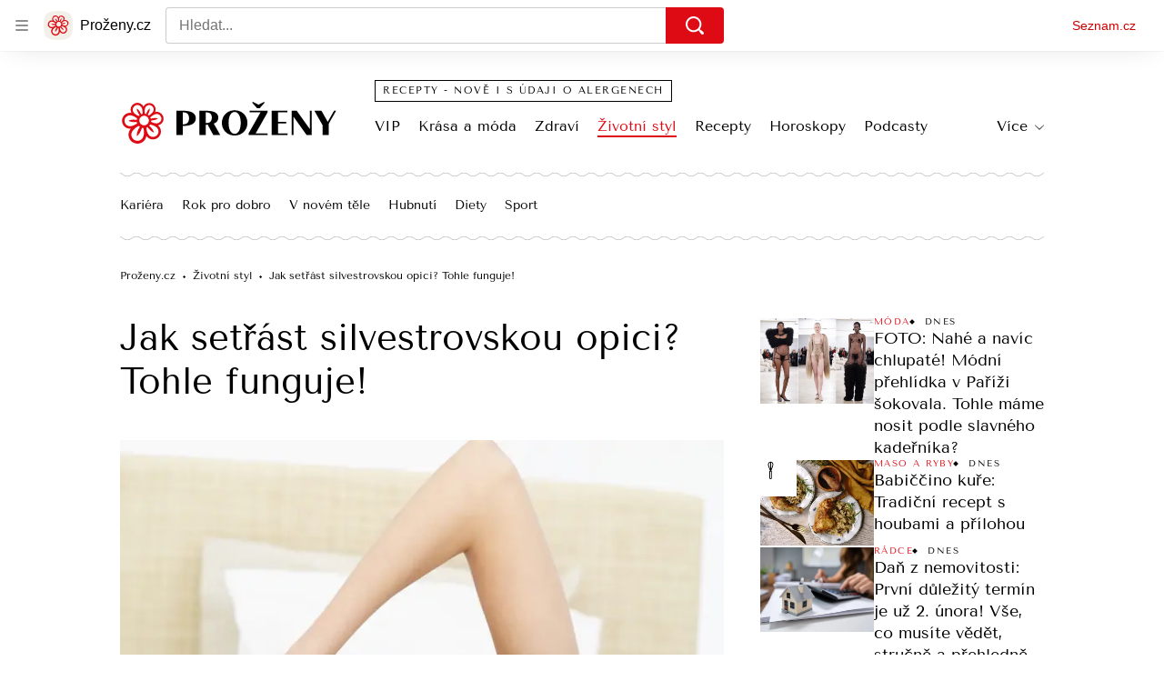

--- FILE ---
content_type: text/html; charset=utf-8
request_url: https://www.prozeny.cz/clanek/jak-setrast-silvestrovskou-opici-tohle-funguje-16615
body_size: 71999
content:
<!doctype html>
<html lang="cs"><head><meta charSet="utf-8"/><meta content="IE=edge" http-equiv="X-UA-Compatible"/><link as="font" crossorigin="anonymous" href="https://d50-a.sdn.cz/d_50/c_static_QN_J/WjHo/martel-700.woff2" rel="preload" type="font/woff2"/><link as="font" crossorigin="anonymous" href="https://d50-a.sdn.cz/d_50/c_static_QN_J/WjHo/martel-regular.woff2" rel="preload" type="font/woff2"/><link as="font" crossorigin="anonymous" href="https://d50-a.sdn.cz/d_50/c_static_QK_G/hbFBu/tenor-sans-regular.woff2" rel="preload" type="font/woff2"/><title>Jak setřást silvestrovskou opici? Tohle funguje! - Proženy.cz</title><link data-ima-meta rel="canonical" href="https://www.prozeny.cz/clanek/jak-setrast-silvestrovskou-opici-tohle-funguje-16615" /><link data-ima-meta rel="previewimage" href="https://d50-a.sdn.cz/d_50/c_img_E_C/UPMIdD.jpeg?fl=cro,0,78,1500,843%7Cres,1200,,1%7Cwebp,75" /><meta data-ima-meta name="description" content="Jestli nechcete do nového roku vstupovat se žaludkem jako na vodě, třeštící hlavou, tedy s pěknou opicí, poslechněte následující rady. Připravili jsme pro vás návod, jak se vyhnout kocovině." /><meta data-ima-meta name="keywords" content="Opice, Kocovina, Opilost, Minerály, Potíže, Vitaminy" /><meta data-ima-meta name="robots" content="index, follow" /><meta data-ima-meta name="viewport" content="width=device-width, initial-scale=1, minimum-scale=1, viewport-fit=cover" /><meta data-ima-meta name="twitter:title" content="Jak setřást silvestrovskou opici? Tohle funguje! - Proženy.cz" /><meta data-ima-meta name="twitter:description" content="Jestli nechcete do nového roku vstupovat se žaludkem jako na vodě, třeštící hlavou, tedy s pěknou opicí, poslechněte následující rady. Připravili jsme pro vás návod, jak se vyhnout kocovině." /><meta data-ima-meta name="twitter:card" content="summary_large_image" /><meta data-ima-meta name="twitter:image" content="https://d50-a.sdn.cz/d_50/c_img_E_C/UPMIdD.jpeg?fl=cro,0,78,1500,843%7Cres,1200,,1%7Cwebp,75" /><meta data-ima-meta name="twitter:url" content="https://www.prozeny.cz/clanek/jak-setrast-silvestrovskou-opici-tohle-funguje-16615" /><meta data-ima-meta name="szn:age-restricted-content" content="" /><meta data-ima-meta name="szn:hp-expire" content="2014-01-14T11:00:00.000Z" /><meta data-ima-meta name="szn:galleries-image-link" content="https://api-web.prozeny.cz/v1/galleries-image-link/589b2cc82d7ebe000843aeb2" /><meta data-ima-meta name="szn:permalink" content="www.prozeny.cz/clanek/16615" /><meta data-ima-meta name="szn:discussionDisabled" content="false" /><meta data-ima-meta name="szn:_cls" content="ArticlePublished" /><meta data-ima-meta name="twitter:site" content="@seznam_cz" /><meta data-ima-meta name="szn:image" content="https://d50-a.sdn.cz/d_50/c_img_E_C/UPMIdD.jpeg?fl=cro,0,78,1500,843%7Cres,1200,,1%7Cwebp,75" data-previewtype="common" /><meta data-ima-meta property="og:title" content="Jak setřást silvestrovskou opici? Tohle funguje! - Proženy.cz" /><meta data-ima-meta property="og:description" content="Jestli nechcete do nového roku vstupovat se žaludkem jako na vodě, třeštící hlavou, tedy s pěknou opicí, poslechněte následující rady. Připravili jsme pro vás návod, jak se vyhnout kocovině." /><meta data-ima-meta property="og:type" content="website" /><meta data-ima-meta property="og:image" content="https://d50-a.sdn.cz/d_50/c_img_E_C/UPMIdD.jpeg?fl=cro,0,78,1500,843%7Cres,1200,,1%7Cwebp,75" /><meta data-ima-meta property="og:url" content="https://www.prozeny.cz/clanek/jak-setrast-silvestrovskou-opici-tohle-funguje-16615" />
<link crossorigin="anonymous" rel="manifest" href="https://d50-a.sdn.cz/d_50/c_static_gU_F/injBa/site.webmanifest">
<link crossorigin="anonymous" rel="icon" href="https://d50-a.sdn.cz/d_50/c_static_gU_F/injBa/favicon.ico" sizes="32x32">
<link crossorigin="anonymous" rel="icon" href="https://d50-a.sdn.cz/d_50/c_static_gU_F/injBa/favicon.svg" type="image/svg+xml">
<link crossorigin="anonymous" rel="apple-touch-icon" href="https://d50-a.sdn.cz/d_50/c_static_gU_F/injBa/apple-touch-icon.png">
<link rel="preload" href="https://d50-a.sdn.cz/d_50/c_static_QM_B/47lBi/ribbon/prozeny-logo.svg" as="image" type="image/svg+xml">
<link rel="preload" href="https://d50-a.sdn.cz/d_50/c_static_QM_B/47lBi/ribbon/prozeny-icon.svg" as="image" type="image/svg+xml">
<link rel="preconnect" href="https://d94-a.sdn.cz" />
<link rel="preconnect" href="https://d795-a.sdn.cz" />
<link rel="preconnect" href="https://d50-a.sdn.cz" />
<link rel="preconnect" href="https://api-web.prozeny.cz" />
<meta name="seznam-wmt" content=7dRkWWh6pI5GczPvCsEArHdYN9sXrgF0><meta content="#ffffff" name="theme-color"/><link crossorigin="crossorigin" href="https://share.seznam.cz/report/prozeny/web" rel="preconnect"/><link crossorigin="crossorigin" href="https://api-web.prozeny.cz/v1" rel="preconnect"/><link as="style" href="//d50-a.sdn.cz/d_50/c_static_p7_A/kBfrbpoeNBFLmuCasFnRxG9/1d10/static/css/app.e76adf5ab68c02e5.css" rel="preload" type="text/css" /><link href="//d50-a.sdn.cz/d_50/c_static_p7_A/kBfrbpoeNBFLmuCasFnRxG9/1d10/static/css/app.e76adf5ab68c02e5.css" rel="stylesheet" onerror="this.onerror=null;this.href='/pro/static/css/app.e76adf5ab68c02e5.css';" /><script id="ima-revival-settings">(function (root) {
      root.$Debug = false;
      root.$IMA = root.$IMA || {};
      $IMA.SPA = false;
      $IMA.SPAPrefetch = false;
      $IMA.$PublicPath = "//d50-a.sdn.cz/d_50/c_static_p7_A/kBfrbpoeNBFLmuCasFnRxG9/1d10/";
      $IMA.$RequestID = "mky1p075-p8.5afvc05yt-79ac0d48-964d-47f4-8014-b6a1828fe925";
      $IMA.$Language = "cs";
      $IMA.$Env = "prod";
      $IMA.$Debug = false;
      $IMA.$Version = "10.2.0";
      $IMA.$App = {"scrambleCss":{"hashTable":[["el","atm","focus","increasing","mol","grey","animate","just","timeline","advert","document","ogm","tpl","page","placeholder"],["button-primary","blind","css-crop","organism-type-wide","timeline-item-content-top","link","label","position-relative","wavy-separator-render-before","overflow","loaded","responsive","placeholder","fill","loader","loader-animation","loader-animation-black","loader-animation-white","layout-responsive","layout-fill","image","loader-center","crossdomain-service","crossdomain-service__icon","text-decorator__style--bold","text-decorator__style--italic","text-decorator__style--subscript","text-decorator__style--superscript","text-decorator__style--underline","accessibility-header","avatar__icon","icon-mask__border","avatar","icon_author-placeholder","icon_author-placeholder--light","facebook-share","facebook-share__icon","icon","info-link","link-icon","lock--unlocked","lock--locked","lock--unavailable","login-restricted","login-restricted__dialog","login-restricted__dialog__button","login-restricted__dialog__icon","login-restricted__dialog__text","video-media-item","video-media-item__player-container","pixel","toggle","visible","toggle--disabled","toggle__switch","toggle__input","tts-info","tts-info__icon","tts-info__login-link","tts-play-btn","tts-play-btn__play-btn","tts-play-btn__pause-btn","tts-play-btn__advert","tts-play-btn__duration","twitter-share","twitter-share__icon","video-expired-poster","video-expired-poster__expire-message-container","video-expired-poster__expire-message-icon","video-expired-poster__expire-message-text","video-loading-poster","video-loading-poster--regression","copyright","merkur-error","merkur-error__text","merkur-error__button","merkur-error__debug","merkur-placeholder","merkur-placeholder__loader","specificity","iframe-player","iframe-player__iframe","avatar-with-lock__lock","avatar-with-lock","lock","content-access-button__disabled","content-access-button__link","dialog-wrapper","discussion-link","discussion-link__icon","info-bubble","info-bubble__inside","info-bubble__icon","info-bubble__text","info-paragraph","info-paragraph__icon","screen-reader","image-placeholder--rounded-corners","image-placeholder--circular","text-placeholder","text-placeholder--big","text-placeholder--medium","text-placeholder--small","text-placeholder--w-100-p","text-placeholder--w-80-p","text-placeholder--w-60-p","text-placeholder--w-40-p","text-placeholder--w-15-p","social-link-icon","seznam-like-button","seznam-subscribe-button","seznam-discussion-link","seznam-discussion-link__icon","seznam-discussion-link__count","expand-button","expand-button-link","headline-h1","headline-h2","headline-h3","headline-h4","headline-h5","paragraph","media-item-image","media-item-image-overlay-button","media-item-image-overlay-text","media-item-image-overlay-button-highlight","media-item-image-events","image-placeholder--color-dark","image-placeholder--color-medium","image-placeholder--color-light","text-placeholder--color-dark","text-placeholder--color-medium","text-placeholder--color-light","social-link","social-link-text","allergen-info","allergen-info__circle","allergen-info__number","allergen-info__name","allergen-info--highlighted","common-input","common-input__input","common-input__content","common-input__unit","common-input--valid","common-input--invalid","common-input--typing","icon-label","icon-label__icon","icon-label__text","icon-label__value","icon-label__title","ingredients-list","ingredients-list__item","ingredients-list__allergen-tooltip","input-invalid-description","more-items-link","more-items-link--prev","more-items-link--next","input-label","input-label__label","input-label__input-content","input-label__label-field","select","select__feedback","select__feedback--valid","select__feedback--invalid","select__feedback--typing","select__select","select__select--empty","select__content","select__dropdown-icon","select__dropdown-icon--open","select__option","select__option--active","select__input","select__datalist","select__datalist--open","select__valid-icon","select__invalid-description","radio-input__field","calculator__radio-input","radio-input__input","radio-input__label","radio-input--valid","radio-input--invalid","radio-input","radio-input__invalid-description","timeline-item-info","timeline-item-info__section","timeline-item-info__date-with-separator","tooltip","tooltip_content","tooltip_content--default","tooltip_content__visible","icon--custom-color","icon-social-facebook__icon-circle","icon-social-facebook__icon-logo","advert-content","advert-container","advert","native-advert-wrapper","gambling-warning","gambling-warning__icon","gambling-warning__text","rich-content--for-article","banner__link","banner__commercial-title","banner__tag","banner__tag-title","banner__caption-text","banner__caption-author","embed","embed__accessibility","embed__accessibility--bottom","embed--fixed-height","iframe","figure__caption--hidden","figure__caption-author","figure__paid-content","figure","xpc-product","xpc-product__inactive-product","xpc-product_active-product-info__prompt-text","xpc-product_active-product-info__teaser","xpc-product_active-product-info__login-link","xpc-product_active-product-info__title","content-access-button","gallery__preview-main-image","gallery__preview-bar","gallery__preview-image","gallery__preview-image-last","gallery__preview-background","gallery__preview-foreground","gallery__preview-rest-container","gallery__preview-rest","gallery__preview-rest-icon","gallery__image-link","gallery__image-container","gallery__images-container","gallery__advert-container","gallery__expanded-container","figure__media","list","li","list-ol","link-box","link-box__link","link-box__icon","link-box__text","login-restriction-wrapper","login-restriction-wrapper__cover","login-restriction-wrapper__dialog","login-restriction-wrapper__text","login-restriction-wrapper__button","poll__answer","poll__answer-text","poll__answer-result","poll__answer-percent","poll__login","poll__login-link","poll__login-icon","poll__progress-bar","poll__progress-bar-container","poll__progress-bar-block","poll__progress-bar-hundred","poll__progress-bar-thirty","poll__progress-bar-ten","poll__progress-bar-five","poll__progress-bar-one","poll__progress-bar-point-three","poll__progress-bar-point-one","poll--disabled","podcast-embed_placeholder","podcast-embed_placeholder__header","podcast-embed_placeholder__image","podcast-embed_placeholder__play-button","podcast-embed","quiz__question","quiz__question__title","quiz__submit-wrapper","quiz__submit-button","quiz__evaluation","quiz__evaluation__title","quiz__evaluation__description","quiz__evaluation__image","quiz__evaluation__share-buttons","quiz","quiz__form--evaluated","quiz-answer__title","quiz__question__title-image","quiz-answer","quiz-answer__label","quiz-answer__radiowrapper","icon__article-molecules-radio-button","icon__article-molecules-radio-button__dot","icon__article-molecules-radio-button__border","quiz-answer__textwrapper","quiz-answer__description","quiz-answer__text-image","quiz-answer__answer-icon","icon__article-molecules-check","quiz-answer--answered","quiz-answer--correct","quiz-answer--incorrect","show-all-button","show-all-button__button","static-content__iframe-container","table","table__table","table__cell--bold","table__cell--underline","table__cell--italic","table__cell--text-left","table__cell--text-center","table__cell--text-right","video-gallery__button","video-gallery__count","video-gallery__media-image-container","video-gallery__media-image-container--selected","video-gallery__media-label","video-gallery__media-title","video-gallery__media-source","video-gallery__scroll","video-gallery__thumb","video-gallery__thumb--selected","video-gallery__media-image","video-gallery__thumbs","video-gallery__thumbs-container","video-gallery__time","video-gallery__title","video-gallery__arrow","video-gallery__scroll--next","author_content","author_content__info-wrapper","author_content--indented","author_photos","author_photos__photo","author_subscribe-btn-modal","author_subscribe-btn-modal__btn","author_subscribe-btn-modal__icon","author_subscribe-btn-modal__modal","author-badge","author-badge__name","author-badge__photo","author-badge__role","scroll-box","scroll-box__list","scroll-box__children-wrapper","scroll-box__button","scroll-box__button--hide-on-mobile","scroll-box__button--hidden","scroll-box__button--next","scroll-box__button--prev","scroll-box__button-arrow","scroll-box__button-gradient","scroll-box__button-gradient--next","scroll-box__button-gradient--prev","seznam-recommends-item","seznam-recommends-item__link","seznam-recommends-item__text-box","seznam-recommends-item__title","seznam-recommends-item__image","seznam-recommends-item__image-sizer","seznam-recommends-item__service-name","seznam-recommends-item__additional-type","seznam-recommends-item__label--is-advert","seznam-recommends-item__label--is-service","seznam-recommends-item__label-link","donate-button","donate-button__icon","donate-promo","donate-promo__icon","donate-promo__content","donate-promo__text","dropdown-list","dropdown-list_option-item","dropdown-list_option-item__link","dropdown-list_options-wrapper","collapsible","collapsible__summary","collapsible__icon","","epub-dialog","epub-dialog__content","epub-dialog__headline","epub-dialog__icon","epub-dialog__close","epub-dialog__button","headline","kindle-email-form","kindle-email-form__input","kindle-email-form__input--invalid","kindle-email-form__invalid","kindle-email-form__button","carousel__panel","carousel__container","carousel__container--moving","carousel__controls","carousel__controls--hidden","carousel__controls-prev","carousel__controls-next","carousel__item","carousel__item-wrapper","carousel__item-title","carousel__dot-navigation","carousel__dot-navigation-item","carousel__dot-navigation-item--active","carousel__slide-counter","carousel","lightbox","lightbox__list","lightbox__list-image","lightbox__caption","lightbox__caption--hidden","lightbox__caption-text","lightbox__caption-author","lightbox__controls","lightbox__controls-text","lightbox__controls-button","lightbox__controls-button--hidden","lightbox__controls-button--previous","lightbox__controls-button--next","lightbox__item-image","lock-label","login-wall-dialog-content","login-wall-dialog-content__icon","login-wall-dialog-content__title","login-wall-dialog-content__register","login-wall-dialog-content__register-link","paid-dialog-content","paid-dialog-content__icon","restricted-content-dialog","restricted-content-dialog--align-to-top","restricted-content-dialog--align-to-bottom","restricted-content-dialog--fix-to-window","restricted-content-dialog--static","restricted-content","xpc-product_active-product-info__author","xpc-product_active-product-info__description","xpc-product_active-product-info__unlocked","xpc-product_active-product-info__unlocked-icon","xpc-product_active-product-info__unlocked-text","xpc-product__loader-teaser","epub-button","epub-button__icon","epub-button__button","epub-button__dropdown","dropdown-list__option","dropdown-list__option-link","dropdown-list--open","epub-button__shade","social-share-buttons","social-share-buttons__share-button","icon__atoms-facebook","icon__atoms-twitter","social-share-popover","social-share-popover__icon","social-share-popover__button","social-share-popover__dropdown","shared-timeline__title","shared-timeline__articles-wrapper","shared-timeline-item__link","shared-timeline-item__media","shared-timeline-item__title","shared-timeline-item__bottom-gradient","subscription-placeholder","subscription-placeholder__headline","subscription-placeholder__headline--no-image","subscription-placeholder__picture","subscription-placeholder__login","assign-email","assign-email__button","assign-email__diff-acc-prompt","edit-link","restriction-wrapper","restriction-wrapper__embed-cover","facebook-post","tiktok-post__wrapper","figure__caption","figure__caption-text","media-item-image-caption","banner__media","banner__caption","banner","infobox","infobox__title","list-ul","poll__question","poll__votes-count","poll","quote","quote__quote","quote__footer","quote__author","quiz__encouragement-to-submit","quiz__evaluation__results","icon-social-facebook","media-item-image-caption-text","media-item-image-caption-box","increasing-specificity","table__cell","table__cell--predefined-style-0","table__body","author_photo","icon__author-placeholder","icon__author-placeholder--light","author_names","error-content","error-content__content","error-content__icon","error-content__title","error-content__button","error-content__footer","menu","menu__list","menu_item-link","menu_item--active","menu_item-link__icon","footer-items_list-item","footer-items_list-item__link","footer-items__list","shared-timeline","with-animated-borders__wrapper","with-animated-borders","allergens-multiselect","allergens-multiselect__button","alphabetical-list","alphabetical-list_items-by-letter","alphabetical-list_items-by-letter__letter","alphabetical-list_items-by-letter__no-results","alphabetical-list_items-by-letter__items","alphabetical-list_items-by-letter__item","alphabetical-list_items-by-letter__item-link","alphabetical-list_alphabet_alphabet-item","alphabetical-list_alphabet_alphabet-item__link","alphabetical-list_alphabet_alphabet-item__link--active","alphabetical-list_alphabet__list","alphabetical-list__wavy-separator","alphabetical-list__content","birthday-select","birthday-select__input-select","birthday-select__select","birthday-select__select-label","calculator","calculator-wrapper","calculator-wrapper__title","calculator-wrapper__subtitle","calculator-wrapper__perex","crossdomain-document-link","item__media","item__content-title","crossdomain-document-link__service","document-links","item-wrapper","foods-table__legend","foods-table__legend-item","foods-table__legend-source","foods-table__sort-title","foods-table__arrow-icon","foods-table__expand-button-wrapper","foods-table","table__cell--predefined-style-102","table__cell--predefined-style-103","table__cell--predefined-style-101","footer","footer__links","footer__social-links-text","footer__social-links","footer__social-link","footer__copyright","footer__copyright-text","your-horoscope","your-horoscope__image-wrapper","your-horoscope__image","your-horoscope__title","your-horoscope__title-link","your-horoscope__perex","your-horoscope__day","your-horoscope__section","your-horoscope__month","your-horoscope__form","your-horoscope__text-box","your-horoscope__form_text","your-horoscope__controls-change","your-horoscope__controls","your-horoscope__select_container","your-horoscope__select_dropdown","your-horoscope__form_empty","your-horoscope__form_invalid","your-horoscope__plain_button","your-horoscope__submit-button-wrapper","your-horoscope__submit_button","your-horoscope__change_button","link-card__top--common","link-card__top--ebox","link-card__headline--common","link-card__headline--ebox","link-card__global-link","link-card__global-link-icon","link-card--next-to-sidebar","link-card__items","link-card--whole-page-wide","link-label","link-label--dark","link-label--light","link-label--uppercase","medical-field-tags__items","medical-field-tags__item","medical-field-tags","our-doctors","our-doctors__map","our-doctors__map-img","our-doctors__map-img-ebox","our-doctors__mapy-com-logo","our-doctors__arrow-icon","our-doctors__wrapper","our-doctors__description","our-doctors__description-ebox","our-doctors__wrapper-ebox","our-doctors__links","our-doctors__cities","our-doctors__search-bar","search-bar_input","search-bar__mobile-wrapper","poll-wrapper","poll-wrapper__title","rating","rating__avg","rating__count","rating__star-icon","rating__star-icon--hidden","rating__star-icon--visible-full","rating__star-icon--visible-half","icon__recipe-rating-star-half-1","icon__recipe-rating-star-half-2","rating__star-icon--hover","rating__star-icon--active","rating__stars","rating__stars--vote-allowed","rich-content","gallery","instagram-post","merkur-widget","search-bar_primary-suggestion-item__image","search-bar_primary-suggestion-item__headline","search-bar_primary-suggestion-item__video","search-bar_primary-suggestion-item","search-bar_more-results-button--active","search-bar_primary-suggestion--leaflet","search-bar_primary-suggestion--doctor","search-bar_primary-suggestion--article","search-bar_primary-suggestion--active","search-bar_primary-suggestion__doctor-item","search-bar_primary-suggestion__doctor-address","search-bar","search-bar__wrapper","search-bar__input","search-bar__search-icon","search-bar__erase-button","search-bar__erase-button--hidden","search-bar__erase-button-icon","search-bar__suggestions","search-bar__primary-suggestions","search-bar__secondary-suggestions","search-bar__secondary-suggestion","search-bar__close-button","search-bar__close-button-icon","search-bar--opened","search-bar--with-suggestions","search-bar__mobile-wrapper-overflow","search-bar__search-header","search-bar--closed","search-bar_secondary-suggestion--active","search-bar_secondary-suggestion","service-logo","step","step__bullet","item__image-wrapper","item","timeline-advert--inarticle","wrapper__video","item__content","trending-queries","trending-queries__label","trending-queries__placeholder","trending-queries_list","trending-queries_list__item","with-animated-borders--vertical","with-animated-borders--horizontal","calculator-child-bmi__table-title","calculator-child-bmi__table-comment","calculator-chart__desktop-graph","calculator-chart__mobile-left-axis","calculator-chart__mobile-first-row","calculator-chart__mobile-graph-wrapper","calculator-chart__mobile-graph","calculator-chart__mobile-right-axis","calculator-chart__mobile-bottom-axis-label","calculator-chart--mobile","calculator-chart--desktop","calculator-child-height-age__table-title","calculator-child-height-age__table-comment","calculator-child-weight-to-height__table-title","calculator-child-weight-to-height__table-comment","calculator-form","calculator-form__fields","calculator-form__submit-button","calculator-form__submit-buttonsubmit-button","calculator-form__submit-button--danger","calculator-form__submit-button--warning","calculator-form__submit-button--normal","calculator-form__result-row","calculator-form__input-label-birthday-select","select__select-container","calculator-result__value","calculator-result__main-row","calculator-result--danger","calculator-result--warning","calculator-result--good","calculator-graphical-result","calculator-graphical-result__title","calculator-graphical-result__body","calculator-graphical-result__el-wavy-separator","calculator-table","calculator-table__table","calculator-table__table-cell","calculator-table__table-cell--yellow-dark","calculator-table__table-cell--yellow-light","calculator-table__table-head","calculator-table__table-body--yellow","calculator-table__table-row","calculator-table__graph-description","calculator-waist-diameter__notice","link-card-item-basic","link-card-item-basic__headline-text","link-card-item-basic__top","link-card-item-basic__headline","link-card-item-basic__subtitle","link-card-item-basic__icon","link-card-item-basic__icon--in-corner","link-card-item-basic__label-wrapper","link-card-item-basic__label","link-card-item-basic__description","link-card-item-basic__description--smaller","link-card-item-basic--next-to-sidebar","link-card-item-basic__top--description-smaller","link-card-item-basic--whole-page-wide","link-card-item-calculator","link-card-item-calculator__action-label","link-card-item-calculator__top","link-card-item-calculator__icon-wrapper","link-card-item-calculator__headline","link-card-item-calculator__description","link-card-item-calculator--next-to-sidebar","link-card-item-calculator--whole-page-wide","aria-live","advert-layout","advert-sticky","advert-skyscraper","advert-sponsor","advert-really-sticky","advert-not-available","advert-align-to-top","advert-align-to-bottom","advert-fix-to-window","royalty-sidebar","advert-adaptable","advert-repeating","branding-static-advert","branding-static-advert-sklik","advert-leaderboard","advert-branding","branding-sizer--auto","date-of-publication","date-of-publication__item","document-summary","document-summary__ai-model","document-summary__first-line","document-summary__info","document-summary__info-icon","document-summary__title","text-to-speech","text-to-speech--active","text-to-speech__width-container","text-to-speech__close-button","article-author-header","article-author-header--two-rows","article-author-header--large-author","article-author-header__top","article-author-header__top--column","article-author-header__top--row","article-author-header__top--multiple-authors","article-author-header__authors-labels","article-author-header__labels","article-author-header__button-slot-before","article-author-header__button-slot-after","article-author-header__social-wrapper","article-author-header__tts-wrapper","article-author-header__avatar","article-author-header__name","article-author-header__role","article-author-header__large-authors-labels","author--multiple-authors","article-author","article-author__authors-labels","article-author__info-paragraph","article-author__","article-author__button-slot-before","article-author__button-slot-after","article-author__social-wrapper","article-author__tts-wrapper","author-box","author-box__photo","author-box__actions","author-box__name","author-box__social-links","author-box__social-link","author-box__paragraph","author-box__role","author-box__bio","author-box__right-top-container","author-box__right-container","icon_author-placeholder--dark","author-box__photo-with-border","icon-mask","authors-directory_author-breadcrumbs","authors-directory_author-breadcrumbs__title","authors-directory_author-breadcrumbs__letter","authors-directory_author-breadcrumbs__letter--link","authors-directory_author-breadcrumbs__letter--active","authors-directory","authors-directory__list","tertiary-section-menu__sections-list","tertiary-section-menu__section","advertorial-disclaimer","breadcrumb-navigation","breadcrumb-navigation__link","seznam-recommends__content","native-advert","seznam-recommends__item","external-menu_seo-footer","external-menu_seo-footer__seznam-logo","external-menu_seo-footer__group","external-menu_seo-footer__item","external-menu_seo-footer__link","external-menu_seo-footer__list","external-menu_seo-footer__logo","external-menu_seo-footer__separator","external-menu_seo-footer__title","external-menu_seo-footer__group--additional","headline--left","headline--center","headline--right","debug","author-xpc-products__section-title","share-bar","share-bar__bubble","share-bar__bubble--without-like-button","share-bar__like","share-bar__discussion","share-bar__left","share-bar__right","share-bar__share","share-bar__share-buttons","share-bar__text","share-bar__text--hidden-on-mobile","subscribe","subscribe__button","subscribe-info","szn-discussion","related-tags__title","related-tags__item","related-tags__tag","leaderboard-timeline","shared-timeline__article","shared-timeline__item-placeholder","skyscraper-timeline","age-restriction-dialog","age-restriction-dialog__wrapper","age-restriction-dialog__arrow","age-restriction-dialog__body","age-restriction-dialog__body--storybook","age-restriction-dialog__content","age-restriction-dialog__logo","age-restriction-dialog__title","age-restriction-dialog_login-link","age-restriction-dialog_login-link__info","age-restriction-dialog_login-link__info-link","wake-lock-button--disabled","wake-lock-button__label","branding-layout","branding-loader","branding-sizer","branding-advert-code-iframe","branding-advert-creative","branding-advert-creative-background","branding-advert-iframe","branding-advert-iframe-2000","branding-page-content","branding-is-branding-shown","branding-narrow","branding__paw-container","advert-mobile-square","advert-mobile-square-inscreen","advert-mobile-square-640","article-perex","article-content","section","content","date-of-publication__updated","main-media","szn-premium","szn-premium__icon--placeholder","szn-premium__text--placeholder","szn-premium__text__description","tertiary-section-menu","tertiary-section-menu__section-link","tertiary-section-menu__section--active","top-story","external-menu_seo-footer__container","info-box","related-tags","branding","article-backlink__link","article-backlink__link-icon","article-header","daily-horoscope_card-item","daily-horoscope_card-item__top","daily-horoscope_card-item__left","daily-horoscope_card-item__section","daily-horoscope_card-item__image","daily-horoscope_card-item__perex","daily-horoscope--only-one","zodiac-sign","daily-horoscope__title","daily-horoscope","daily-horoscope__container","daily-horoscope__placeholder","daily-horoscope__article-cell","difficulty__container","e-box--fiveArticles","e-box_top-article","e-box--horoscope","e-box--ourDoctors","e-box_top-article__container","e-box_top-article__text-box","e-box_top-article__headline","e-box_top-article__headline-link","e-box_top-article__image","e-box_top-article--video","e-box_content__articles-container","e-box_placeholders__articles-container","e-box_content__top-article","e-box_placeholders__top-article","e-box_content__articles","e-box_placeholders__articles","e-box_content__article-cell","e-box_placeholders__article-cell","e-box_content__article-cell-first-article","e-box_placeholders__article-cell-first-article","wrapper","e-box--threeArticles","e-box_header","e-box_header__main-title","e-box_header__title","e-box_header__first-row-menu","menu_item","e-box_header__dropdown-list","e-box_header__dropdown-list-icon","e-box__dropdown-list-icon","external-menu_header","external-menu_header__first-row-wrapper","external-menu_header__second-row-wrapper","external-menu_header__third-row-wrapper","external-menu_header__tag-row-wrapper--show-always","external-menu_header__second-row-wrapper--show-always","external-menu_header__third-row-wrapper--show-always","external-menu_header__tag-row","external-menu_header__first-row-menu","external-menu_header__second-row-wrapper--with-icons","external-menu_header__first-row","external-menu_header__second-row","external-menu_header__second-row-menu","external-menu_header__second-row-menu--with-icons","external-menu_header__logo","external-menu_header__dropdown-list-icon","external-menu_header__dropdown-list","external-menu_header__third-row","external-menu_header__second-row-menu--with-icons-all-active","external-menu_header__tag-row-menu","external-menu_header__third-row-menu","food-category-detail__menu","food-category-detail__menu-item","food-category-detail","food-detail__content","food-detail","food-search__headline","medicaments","medicaments__title","medicaments__list","leaflet-original-titles","leaflet-original-titles__introductory-text","leaflet-original-titles__substance-text","recipe-ingredients_dishes-count","recipe-ingredients_dishes-count__setter","recipe-ingredients_dishes-count__title","recipe-ingredients_dishes-count__text","recipe-ingredients_dishes-count__icon","recipe-ingredients_dishes-count__icon-plus","recipe-ingredients_dishes-count__icon-minus","recipe-ingredients__list-container","recipe-ingredients__list","recipe-ingredients__allergens-title","recipe-ingredients__allergens-list","recipe-ingredients__list-title","recipe-ingredients__disclaimer","related-documents__headline","related-documents__container","related-documents","search-bar__search-bar","search-feed__results","search-feed__results-standard","search-feed__results-item","search-feed__results-item-article","search-feed__results-item-leaflet","search-feed__headline","search-feed__result-topics","search-feed__result-topic","search-feed__expand-button-wrapper","search-feed","tag-meta","table__cell--predefined-style-20","timeline","timeline_expand","timeline--maxFourColumns","external-menu_pregnancy","external-menu_pregnancy__trimesters","external-menu_pregnancy__weeks","king-container","king-content","king-sidebar","king-sidebar-container","king-middle-container","royalty-main","royalty-layout","royalty-vendor-bottom","royalty-wideHeader","royalty-header","royalty-footer","king-","king-top-content","king-middle-content","king-bottom-content","royalty-","royalty-bottom","royalty-branding"]]},"features":{"allowedABTests":true,"allowedPerformanceObserver":true,"discussionLide":true,"noIndex":false,"isWebPSupported":true,"isAvifSupported":false},"externalApiUrl":"https://api-web.prozeny.cz/v1","sdnStaticRootUrl":"//d50-a.sdn.cz/d_50/c_static_p7_A/kBfrbpoeNBFLmuCasFnRxG9/1d10/static","sznApiConfigs":{"currentEnv":[{"name":"zpravy","externalUrl":"https://api-web.seznamzpravy.cz/v1","apiExternalUrl":"https://api-external.seznamzpravy.cz/v1"},{"name":"novinky","externalUrl":"https://api-web.novinky.cz/v1","apiExternalUrl":"https://api-external.novinky.cz/v1"},{"name":"pocasi","externalUrl":"https://api-web.pocasi.seznam.cz/v1"},{"name":"xfeed","externalUrl":"https://api-web.clanky.seznam.cz/v1","apiExternalUrl":"https://api-external.clanky.seznam.cz/v1"},{"name":"super","externalUrl":"https://api-web.super.cz/v1","apiExternalUrl":"https://api-external.super.cz/v1"},{"name":"prozeny","externalUrl":"https://api-web.prozeny.cz/v1","apiExternalUrl":"https://api-external.prozeny.cz/v1"},{"name":"garaz","externalUrl":"https://api-web.garaz.cz/v1","apiExternalUrl":"https://api-external.garaz.cz/v1"},{"name":"sport","externalUrl":"https://api-web.sport.cz/v1","apiExternalUrl":"https://api-external.sport.cz/v1"},{"name":"blogy","externalUrl":"https://api-web.medium.seznam.cz/v1","apiExternalUrl":"https://api-external.medium.seznam.cz/v1"},{"name":"campus","externalUrl":"https://api-web.campus.seznamzpravy.cz/v1"},{"name":"seoApi","externalUrl":"https://share.seznam.cz/seoapi/public"},{"name":"xpc","externalUrl":"https://share.seznam.cz/xpc/v1/api/public"}],"prod":[{"name":"zpravy","externalUrl":"https://api-web.seznamzpravy.cz/v1","apiExternalUrl":"https://api-external.seznamzpravy.cz/v1"},{"name":"novinky","externalUrl":"https://api-web.novinky.cz/v1","apiExternalUrl":"https://api-external.novinky.cz/v1"},{"name":"pocasi","externalUrl":"https://api-web.pocasi.seznam.cz/v1"},{"name":"xfeed","externalUrl":"https://api-web.clanky.seznam.cz/v1","apiExternalUrl":"https://api-external.clanky.seznam.cz/v1"},{"name":"super","externalUrl":"https://api-web.super.cz/v1","apiExternalUrl":"https://api-external.super.cz/v1"},{"name":"prozeny","externalUrl":"https://api-web.prozeny.cz/v1","apiExternalUrl":"https://api-external.prozeny.cz/v1"},{"name":"garaz","externalUrl":"https://api-web.garaz.cz/v1","apiExternalUrl":"https://api-external.garaz.cz/v1"},{"name":"sport","externalUrl":"https://api-web.sport.cz/v1","apiExternalUrl":"https://api-external.sport.cz/v1"},{"name":"blogy","externalUrl":"https://api-web.medium.seznam.cz/v1","apiExternalUrl":"https://api-external.medium.seznam.cz/v1"},{"name":"campus","externalUrl":"https://api-web.campus.seznamzpravy.cz/v1"},{"name":"seoApi","externalUrl":"https://share.seznam.cz/seoapi/public"},{"name":"xpc","externalUrl":"https://share.seznam.cz/xpc/v1/api/public"}]},"userFlags":{"sbr":false}};
      $IMA.$Protocol = "https:";
      $IMA.$Host = "www.prozeny.cz";
      $IMA.$Root = "";
      $IMA.$LanguagePartPath = "";
    })(typeof window !== 'undefined' && window !== null ? window : global);
    </script>
    <script>
      window.$IMA = window.$IMA || {};
      window.$IMA.Runner = {
        onError: function (error) {
          if (window.$Debug) {
            if (window.__IMA_HMR && window.__IMA_HMR.emitter) {
              window.__IMA_HMR.emitter.emit('error', { error: error });
            } else {
              console.error(error);
            }
          }

          fetch('https://share.seznam.cz/report/prozeny/web', {
            method: 'POST',
            headers: {
              'Content-Type': 'application/json'
            },
            body: JSON.stringify({
              $type: 'error:runner',
              referrer: document.referrer,
              url: location.href,
              params: {},
              name: error.name,
              message: error.message,
              stack: error.stack
            })
          });
        },
        onUnsupported: function () {
          fetch('https://share.seznam.cz/report/prozeny/web', {
            method: 'POST',
            headers: {
              'Content-Type': 'application/json'
            },
            body: JSON.stringify({
              $type: 'client:legacy',
              unsupported: true
            })
          });
        },
      };

      if (!window.fetch) {
        window.$IMA.Runner.scripts = ['https://d50-a.sdn.cz/d_50/c_static_gZ_D/fRbG8/js/fetch-polyfill.js'];
      }
    </script>
    <script id="ima-runner">(function (root) {
  /**
   * Simple es5-compatible Object.assign polyfill.
   * Credits goes to MDN.
   */
  function assign(target) {
    var to = Object(target);

    for (var index = 1; index < arguments.length; index++) {
      var nextSource = arguments[index];

      if (nextSource != null) {
        for (var nextKey in nextSource) {
          if (Object.prototype.hasOwnProperty.call(nextSource, nextKey)) {
            to[nextKey] = nextSource[nextKey];
          }
        }
      }
    }

    return to;
  }

  /**
   * $IMA.Runner can be completely overridden, so we have to shallow merge
   * potential existing object with the default runner.
   */
  root.$IMA = root.$IMA || {};
  root.$IMA.Runner = assign(
    {
      isEsVersion: false,
      scriptResources: JSON.parse('{\"scripts\":[[\"//d50-a.sdn.cz/d_50/c_static_p7_A/kBfrbpoeNBFLmuCasFnRxG9/1d10/static/js/app.bundle.58c5545655edd54d.js\",{\"async\":\"\",\"crossorigin\":\"anonymous\",\"fallback\":\"/pro/static/js/app.bundle.58c5545655edd54d.js\"}],[\"//d50-a.sdn.cz/d_50/c_static_p7_A/kBfrbpoeNBFLmuCasFnRxG9/1d10/static/js/locale/cs.f1139c9441f1b5f9.js\",{\"async\":\"\",\"crossorigin\":\"anonymous\",\"fallback\":\"/pro/static/js/locale/cs.f1139c9441f1b5f9.js\"}]],\"esScripts\":[[\"//d50-a.sdn.cz/d_50/c_static_p7_A/kBfrbpoeNBFLmuCasFnRxG9/1d10/static/js.es/app.bundle.573080058ae6b890.js\",{\"async\":\"\",\"crossorigin\":\"anonymous\",\"fallback\":\"/pro/static/js.es/app.bundle.573080058ae6b890.js\"}],[\"//d50-a.sdn.cz/d_50/c_static_p7_A/kBfrbpoeNBFLmuCasFnRxG9/1d10/static/js.es/locale/cs.dc34a79ca2675a39.js\",{\"async\":\"\",\"crossorigin\":\"anonymous\",\"fallback\":\"/pro/static/js.es/locale/cs.dc34a79ca2675a39.js\"}]]}'),
      scripts: [],
      loadedScripts: [],
      testScripts: {
        scripts: [
          // es2018 env test scripts
          'return typeof AbortController !== "undefined"',
          'return (() => { const o = { t: 1 }; return { ...o }; })() && (async () => ({}))() && !!Object.values',
        ],
        esScripts: [
          // es2024 env test scripts
          'return typeof Promise.withResolvers === "function"',
          'return typeof Object.groupBy === "function"',
        ]
      },

      /**
       * Handles creation of script elements and their injection to the DOM.
       * It also takes care of testing the browser environment and determining
       * what version should be loaded.
       */
      initScripts: function () {
        var runner = root.$IMA.Runner;
        var scriptsRoot = root.document.head;

        function testScript(snippet) {
          try {
            var fn = new Function(snippet);
            var result = fn();

            return !!result;
          } catch (e) {
            return false;
          }
        }

        /**
         * Handles script element creation and its insertion
         * to the dom (div#script element). Works with simple string
         * as src or ['src', { options }] format.
         */
        function createScript(source) {
          var scriptEl = root.document.createElement('script');

          if (typeof source === 'string') {
            scriptEl.src = source;
          } else {
            var src = source[0];
            var options = source[1];

            scriptEl.src = src;

            Object.keys(options).forEach(function (attr) {
              if (attr === 'fallback' && options.fallback) {
                scriptEl.onerror = function () {
                  var optionsCopy = {};

                  // Create options copy and skip fallback
                  Object.keys(options).forEach(function (attr) {
                    if (attr !== 'fallback') {
                      optionsCopy[attr] = options[attr];
                    }
                  });

                  createScript([options.fallback, optionsCopy]);
                };
              } else {
                scriptEl.setAttribute(attr, options[attr]);
              }
            });
          }

          scriptEl.onload = function () {
            runner.onLoad(source);
          };

          scriptsRoot.appendChild(scriptEl);
        }

        /**
         * Sets concrete scripts to the runner based on the currently
         * supported ecma script version. Fallback to legacy scripts if
         * there are no sources for the newer versions.
         */
        if (
          runner.scriptResources.esScripts &&
          runner.testScripts.esScripts.every(testScript)
          
        ) {
          runner.isEsVersion = true;
          Array.prototype.push.apply(runner.scripts, runner.scriptResources.esScripts);
        } else if (
          runner.scriptResources.scripts &&
          runner.testScripts.scripts.every(testScript)
        ) {
          Array.prototype.push.apply(runner.scripts, runner.scriptResources.scripts);
        } else {
          // Don't create scripts and execute runtime on unsupported environments.
          return runner.onUnsupported();
        }

        // Create script tags
        if (Array.isArray(runner.scripts)) {
          runner.scripts.forEach(createScript);
        }
      },

      /**
       * Executes the appropriate runtime based on the current
       * es environment after all scripts are loaded. The {esRuntime} and
       * {runtime} placeholders are replaced with the actual runtime code
       * at the build time.
       */
      run: function () {
        var runner = root.$IMA.Runner;

        try {
          /**
           * We need to wrap both runtime codes in a string and execute the function
           * since the code can contain some legacy incompatible syntax, which would
           * break the legacy (not supported) JS interpreters.
           */
          if (runner.isEsVersion) {
            new Function('/******/ (() => { // webpackBootstrap\n/******/ \t\"use strict\";\n/******/ \tvar __webpack_modules__ = ({});\n/************************************************************************/\n/******/ \t// The module cache\n/******/ \tvar __webpack_module_cache__ = {};\n/******/ \t\n/******/ \t// The require function\n/******/ \tfunction __webpack_require__(moduleId) {\n/******/ \t\t// Check if module is in cache\n/******/ \t\tvar cachedModule = __webpack_module_cache__[moduleId];\n/******/ \t\tif (cachedModule !== undefined) {\n/******/ \t\t\treturn cachedModule.exports;\n/******/ \t\t}\n/******/ \t\t// Create a new module (and put it into the cache)\n/******/ \t\tvar module = __webpack_module_cache__[moduleId] = {\n/******/ \t\t\tid: moduleId,\n/******/ \t\t\tloaded: false,\n/******/ \t\t\texports: {}\n/******/ \t\t};\n/******/ \t\n/******/ \t\t// Execute the module function\n/******/ \t\t__webpack_modules__[moduleId].call(module.exports, module, module.exports, __webpack_require__);\n/******/ \t\n/******/ \t\t// Flag the module as loaded\n/******/ \t\tmodule.loaded = true;\n/******/ \t\n/******/ \t\t// Return the exports of the module\n/******/ \t\treturn module.exports;\n/******/ \t}\n/******/ \t\n/******/ \t// expose the modules object (__webpack_modules__)\n/******/ \t__webpack_require__.m = __webpack_modules__;\n/******/ \t\n/************************************************************************/\n/******/ \t/* webpack/runtime/chunk loaded */\n/******/ \t(() => {\n/******/ \t\tvar deferred = [];\n/******/ \t\t__webpack_require__.O = (result, chunkIds, fn, priority) => {\n/******/ \t\t\tif(chunkIds) {\n/******/ \t\t\t\tpriority = priority || 0;\n/******/ \t\t\t\tfor(var i = deferred.length; i > 0 && deferred[i - 1][2] > priority; i--) deferred[i] = deferred[i - 1];\n/******/ \t\t\t\tdeferred[i] = [chunkIds, fn, priority];\n/******/ \t\t\t\treturn;\n/******/ \t\t\t}\n/******/ \t\t\tvar notFulfilled = Infinity;\n/******/ \t\t\tfor (var i = 0; i < deferred.length; i++) {\n/******/ \t\t\t\tvar [chunkIds, fn, priority] = deferred[i];\n/******/ \t\t\t\tvar fulfilled = true;\n/******/ \t\t\t\tfor (var j = 0; j < chunkIds.length; j++) {\n/******/ \t\t\t\t\tif ((priority & 1 === 0 || notFulfilled >= priority) && Object.keys(__webpack_require__.O).every((key) => (__webpack_require__.O[key](chunkIds[j])))) {\n/******/ \t\t\t\t\t\tchunkIds.splice(j--, 1);\n/******/ \t\t\t\t\t} else {\n/******/ \t\t\t\t\t\tfulfilled = false;\n/******/ \t\t\t\t\t\tif(priority < notFulfilled) notFulfilled = priority;\n/******/ \t\t\t\t\t}\n/******/ \t\t\t\t}\n/******/ \t\t\t\tif(fulfilled) {\n/******/ \t\t\t\t\tdeferred.splice(i--, 1)\n/******/ \t\t\t\t\tvar r = fn();\n/******/ \t\t\t\t\tif (r !== undefined) result = r;\n/******/ \t\t\t\t}\n/******/ \t\t\t}\n/******/ \t\t\treturn result;\n/******/ \t\t};\n/******/ \t})();\n/******/ \t\n/******/ \t/* webpack/runtime/compat get default export */\n/******/ \t(() => {\n/******/ \t\t// getDefaultExport function for compatibility with non-harmony modules\n/******/ \t\t__webpack_require__.n = (module) => {\n/******/ \t\t\tvar getter = module && module.__esModule ?\n/******/ \t\t\t\t() => (module[\'default\']) :\n/******/ \t\t\t\t() => (module);\n/******/ \t\t\t__webpack_require__.d(getter, { a: getter });\n/******/ \t\t\treturn getter;\n/******/ \t\t};\n/******/ \t})();\n/******/ \t\n/******/ \t/* webpack/runtime/create fake namespace object */\n/******/ \t(() => {\n/******/ \t\tvar getProto = Object.getPrototypeOf ? (obj) => (Object.getPrototypeOf(obj)) : (obj) => (obj.__proto__);\n/******/ \t\tvar leafPrototypes;\n/******/ \t\t// create a fake namespace object\n/******/ \t\t// mode & 1: value is a module id, require it\n/******/ \t\t// mode & 2: merge all properties of value into the ns\n/******/ \t\t// mode & 4: return value when already ns object\n/******/ \t\t// mode & 16: return value when it\'s Promise-like\n/******/ \t\t// mode & 8|1: behave like require\n/******/ \t\t__webpack_require__.t = function(value, mode) {\n/******/ \t\t\tif(mode & 1) value = this(value);\n/******/ \t\t\tif(mode & 8) return value;\n/******/ \t\t\tif(typeof value === \'object\' && value) {\n/******/ \t\t\t\tif((mode & 4) && value.__esModule) return value;\n/******/ \t\t\t\tif((mode & 16) && typeof value.then === \'function\') return value;\n/******/ \t\t\t}\n/******/ \t\t\tvar ns = Object.create(null);\n/******/ \t\t\t__webpack_require__.r(ns);\n/******/ \t\t\tvar def = {};\n/******/ \t\t\tleafPrototypes = leafPrototypes || [null, getProto({}), getProto([]), getProto(getProto)];\n/******/ \t\t\tfor(var current = mode & 2 && value; typeof current == \'object\' && !~leafPrototypes.indexOf(current); current = getProto(current)) {\n/******/ \t\t\t\tObject.getOwnPropertyNames(current).forEach((key) => (def[key] = () => (value[key])));\n/******/ \t\t\t}\n/******/ \t\t\tdef[\'default\'] = () => (value);\n/******/ \t\t\t__webpack_require__.d(ns, def);\n/******/ \t\t\treturn ns;\n/******/ \t\t};\n/******/ \t})();\n/******/ \t\n/******/ \t/* webpack/runtime/define property getters */\n/******/ \t(() => {\n/******/ \t\t// define getter functions for harmony exports\n/******/ \t\t__webpack_require__.d = (exports, definition) => {\n/******/ \t\t\tfor(var key in definition) {\n/******/ \t\t\t\tif(__webpack_require__.o(definition, key) && !__webpack_require__.o(exports, key)) {\n/******/ \t\t\t\t\tObject.defineProperty(exports, key, { enumerable: true, get: definition[key] });\n/******/ \t\t\t\t}\n/******/ \t\t\t}\n/******/ \t\t};\n/******/ \t})();\n/******/ \t\n/******/ \t/* webpack/runtime/ensure chunk */\n/******/ \t(() => {\n/******/ \t\t__webpack_require__.f = {};\n/******/ \t\t// This file contains only the entry chunk.\n/******/ \t\t// The chunk loading function for additional chunks\n/******/ \t\t__webpack_require__.e = (chunkId) => {\n/******/ \t\t\treturn Promise.all(Object.keys(__webpack_require__.f).reduce((promises, key) => {\n/******/ \t\t\t\t__webpack_require__.f[key](chunkId, promises);\n/******/ \t\t\t\treturn promises;\n/******/ \t\t\t}, []));\n/******/ \t\t};\n/******/ \t})();\n/******/ \t\n/******/ \t/* webpack/runtime/get javascript chunk filename */\n/******/ \t(() => {\n/******/ \t\t// This function allow to reference async chunks\n/******/ \t\t__webpack_require__.u = (chunkId) => {\n/******/ \t\t\t// return url for filenames not based on template\n/******/ \t\t\tif (chunkId === \"vendors\") return \"static/js.es/chunk.\" + chunkId + \".50a86a38d86cbc31.js\";\n/******/ \t\t\t// return url for filenames based on template\n/******/ \t\t\treturn undefined;\n/******/ \t\t};\n/******/ \t})();\n/******/ \t\n/******/ \t/* webpack/runtime/get mini-css chunk filename */\n/******/ \t(() => {\n/******/ \t\t// This function allow to reference async chunks\n/******/ \t\t__webpack_require__.miniCssF = (chunkId) => {\n/******/ \t\t\t// return url for filenames based on template\n/******/ \t\t\treturn undefined;\n/******/ \t\t};\n/******/ \t})();\n/******/ \t\n/******/ \t/* webpack/runtime/global */\n/******/ \t(() => {\n/******/ \t\t__webpack_require__.g = (function() {\n/******/ \t\t\tif (typeof globalThis === \'object\') return globalThis;\n/******/ \t\t\ttry {\n/******/ \t\t\t\treturn this || new Function(\'return this\')();\n/******/ \t\t\t} catch (e) {\n/******/ \t\t\t\tif (typeof window === \'object\') return window;\n/******/ \t\t\t}\n/******/ \t\t})();\n/******/ \t})();\n/******/ \t\n/******/ \t/* webpack/runtime/hasOwnProperty shorthand */\n/******/ \t(() => {\n/******/ \t\t__webpack_require__.o = (obj, prop) => (Object.prototype.hasOwnProperty.call(obj, prop))\n/******/ \t})();\n/******/ \t\n/******/ \t/* webpack/runtime/load script */\n/******/ \t(() => {\n/******/ \t\tvar inProgress = {};\n/******/ \t\tvar dataWebpackPrefix = \"clanky-web:\";\n/******/ \t\t// loadScript function to load a script via script tag\n/******/ \t\t__webpack_require__.l = (url, done, key, chunkId) => {\n/******/ \t\t\tif(inProgress[url]) { inProgress[url].push(done); return; }\n/******/ \t\t\tvar script, needAttach;\n/******/ \t\t\tif(key !== undefined) {\n/******/ \t\t\t\tvar scripts = document.getElementsByTagName(\"script\");\n/******/ \t\t\t\tfor(var i = 0; i < scripts.length; i++) {\n/******/ \t\t\t\t\tvar s = scripts[i];\n/******/ \t\t\t\t\tif(s.getAttribute(\"src\") == url || s.getAttribute(\"data-webpack\") == dataWebpackPrefix + key) { script = s; break; }\n/******/ \t\t\t\t}\n/******/ \t\t\t}\n/******/ \t\t\tif(!script) {\n/******/ \t\t\t\tneedAttach = true;\n/******/ \t\t\t\tscript = document.createElement(\'script\');\n/******/ \t\t\n/******/ \t\t\t\tscript.charset = \'utf-8\';\n/******/ \t\t\t\tscript.timeout = 120;\n/******/ \t\t\t\tif (__webpack_require__.nc) {\n/******/ \t\t\t\t\tscript.setAttribute(\"nonce\", __webpack_require__.nc);\n/******/ \t\t\t\t}\n/******/ \t\t\t\tscript.setAttribute(\"data-webpack\", dataWebpackPrefix + key);\n/******/ \t\t\n/******/ \t\t\t\tscript.src = url;\n/******/ \t\t\t}\n/******/ \t\t\tinProgress[url] = [done];\n/******/ \t\t\tvar onScriptComplete = (prev, event) => {\n/******/ \t\t\t\t// avoid mem leaks in IE.\n/******/ \t\t\t\tscript.onerror = script.onload = null;\n/******/ \t\t\t\tclearTimeout(timeout);\n/******/ \t\t\t\tvar doneFns = inProgress[url];\n/******/ \t\t\t\tdelete inProgress[url];\n/******/ \t\t\t\tscript.parentNode && script.parentNode.removeChild(script);\n/******/ \t\t\t\tdoneFns && doneFns.forEach((fn) => (fn(event)));\n/******/ \t\t\t\tif(prev) return prev(event);\n/******/ \t\t\t}\n/******/ \t\t\tvar timeout = setTimeout(onScriptComplete.bind(null, undefined, { type: \'timeout\', target: script }), 120000);\n/******/ \t\t\tscript.onerror = onScriptComplete.bind(null, script.onerror);\n/******/ \t\t\tscript.onload = onScriptComplete.bind(null, script.onload);\n/******/ \t\t\tneedAttach && document.head.appendChild(script);\n/******/ \t\t};\n/******/ \t})();\n/******/ \t\n/******/ \t/* webpack/runtime/make namespace object */\n/******/ \t(() => {\n/******/ \t\t// define __esModule on exports\n/******/ \t\t__webpack_require__.r = (exports) => {\n/******/ \t\t\tif(typeof Symbol !== \'undefined\' && Symbol.toStringTag) {\n/******/ \t\t\t\tObject.defineProperty(exports, Symbol.toStringTag, { value: \'Module\' });\n/******/ \t\t\t}\n/******/ \t\t\tObject.defineProperty(exports, \'__esModule\', { value: true });\n/******/ \t\t};\n/******/ \t})();\n/******/ \t\n/******/ \t/* webpack/runtime/node module decorator */\n/******/ \t(() => {\n/******/ \t\t__webpack_require__.nmd = (module) => {\n/******/ \t\t\tmodule.paths = [];\n/******/ \t\t\tif (!module.children) module.children = [];\n/******/ \t\t\treturn module;\n/******/ \t\t};\n/******/ \t})();\n/******/ \t\n/******/ \t/* webpack/runtime/publicPath */\n/******/ \t(() => {\n/******/ \t\t__webpack_require__.p = \"/pro/\";\n/******/ \t})();\n/******/ \t\n/******/ \t/* webpack/runtime/jsonp chunk loading */\n/******/ \t(() => {\n/******/ \t\t// no baseURI\n/******/ \t\t\n/******/ \t\t// object to store loaded and loading chunks\n/******/ \t\t// undefined = chunk not loaded, null = chunk preloaded/prefetched\n/******/ \t\t// [resolve, reject, Promise] = chunk loading, 0 = chunk loaded\n/******/ \t\tvar installedChunks = {\n/******/ \t\t\t\"runtime\": 0\n/******/ \t\t};\n/******/ \t\t\n/******/ \t\t__webpack_require__.f.j = (chunkId, promises) => {\n/******/ \t\t\t\t// JSONP chunk loading for javascript\n/******/ \t\t\t\tvar installedChunkData = __webpack_require__.o(installedChunks, chunkId) ? installedChunks[chunkId] : undefined;\n/******/ \t\t\t\tif(installedChunkData !== 0) { // 0 means \"already installed\".\n/******/ \t\t\n/******/ \t\t\t\t\t// a Promise means \"currently loading\".\n/******/ \t\t\t\t\tif(installedChunkData) {\n/******/ \t\t\t\t\t\tpromises.push(installedChunkData[2]);\n/******/ \t\t\t\t\t} else {\n/******/ \t\t\t\t\t\tif(\"runtime\" != chunkId) {\n/******/ \t\t\t\t\t\t\t// setup Promise in chunk cache\n/******/ \t\t\t\t\t\t\tvar promise = new Promise((resolve, reject) => (installedChunkData = installedChunks[chunkId] = [resolve, reject]));\n/******/ \t\t\t\t\t\t\tpromises.push(installedChunkData[2] = promise);\n/******/ \t\t\n/******/ \t\t\t\t\t\t\t// start chunk loading\n/******/ \t\t\t\t\t\t\tvar url = __webpack_require__.p + __webpack_require__.u(chunkId);\n/******/ \t\t\t\t\t\t\t// create error before stack unwound to get useful stacktrace later\n/******/ \t\t\t\t\t\t\tvar error = new Error();\n/******/ \t\t\t\t\t\t\tvar loadingEnded = (event) => {\n/******/ \t\t\t\t\t\t\t\tif(__webpack_require__.o(installedChunks, chunkId)) {\n/******/ \t\t\t\t\t\t\t\t\tinstalledChunkData = installedChunks[chunkId];\n/******/ \t\t\t\t\t\t\t\t\tif(installedChunkData !== 0) installedChunks[chunkId] = undefined;\n/******/ \t\t\t\t\t\t\t\t\tif(installedChunkData) {\n/******/ \t\t\t\t\t\t\t\t\t\tvar errorType = event && (event.type === \'load\' ? \'missing\' : event.type);\n/******/ \t\t\t\t\t\t\t\t\t\tvar realSrc = event && event.target && event.target.src;\n/******/ \t\t\t\t\t\t\t\t\t\terror.message = \'Loading chunk \' + chunkId + \' failed.\\n(\' + errorType + \': \' + realSrc + \')\';\n/******/ \t\t\t\t\t\t\t\t\t\terror.name = \'ChunkLoadError\';\n/******/ \t\t\t\t\t\t\t\t\t\terror.type = errorType;\n/******/ \t\t\t\t\t\t\t\t\t\terror.request = realSrc;\n/******/ \t\t\t\t\t\t\t\t\t\tinstalledChunkData[1](error);\n/******/ \t\t\t\t\t\t\t\t\t}\n/******/ \t\t\t\t\t\t\t\t}\n/******/ \t\t\t\t\t\t\t};\n/******/ \t\t\t\t\t\t\t__webpack_require__.l(url, loadingEnded, \"chunk-\" + chunkId, chunkId);\n/******/ \t\t\t\t\t\t} else installedChunks[chunkId] = 0;\n/******/ \t\t\t\t\t}\n/******/ \t\t\t\t}\n/******/ \t\t};\n/******/ \t\t\n/******/ \t\t// no prefetching\n/******/ \t\t\n/******/ \t\t// no preloaded\n/******/ \t\t\n/******/ \t\t// no HMR\n/******/ \t\t\n/******/ \t\t// no HMR manifest\n/******/ \t\t\n/******/ \t\t__webpack_require__.O.j = (chunkId) => (installedChunks[chunkId] === 0);\n/******/ \t\t\n/******/ \t\t// install a JSONP callback for chunk loading\n/******/ \t\tvar webpackJsonpCallback = (parentChunkLoadingFunction, data) => {\n/******/ \t\t\tvar [chunkIds, moreModules, runtime] = data;\n/******/ \t\t\t// add \"moreModules\" to the modules object,\n/******/ \t\t\t// then flag all \"chunkIds\" as loaded and fire callback\n/******/ \t\t\tvar moduleId, chunkId, i = 0;\n/******/ \t\t\tif(chunkIds.some((id) => (installedChunks[id] !== 0))) {\n/******/ \t\t\t\tfor(moduleId in moreModules) {\n/******/ \t\t\t\t\tif(__webpack_require__.o(moreModules, moduleId)) {\n/******/ \t\t\t\t\t\t__webpack_require__.m[moduleId] = moreModules[moduleId];\n/******/ \t\t\t\t\t}\n/******/ \t\t\t\t}\n/******/ \t\t\t\tif(runtime) var result = runtime(__webpack_require__);\n/******/ \t\t\t}\n/******/ \t\t\tif(parentChunkLoadingFunction) parentChunkLoadingFunction(data);\n/******/ \t\t\tfor(;i < chunkIds.length; i++) {\n/******/ \t\t\t\tchunkId = chunkIds[i];\n/******/ \t\t\t\tif(__webpack_require__.o(installedChunks, chunkId) && installedChunks[chunkId]) {\n/******/ \t\t\t\t\tinstalledChunks[chunkId][0]();\n/******/ \t\t\t\t}\n/******/ \t\t\t\tinstalledChunks[chunkId] = 0;\n/******/ \t\t\t}\n/******/ \t\t\treturn __webpack_require__.O(result);\n/******/ \t\t}\n/******/ \t\t\n/******/ \t\tvar chunkLoadingGlobal = globalThis[\"webpackChunkclanky_web\"] = globalThis[\"webpackChunkclanky_web\"] || [];\n/******/ \t\tchunkLoadingGlobal.forEach(webpackJsonpCallback.bind(null, 0));\n/******/ \t\tchunkLoadingGlobal.push = webpackJsonpCallback.bind(null, chunkLoadingGlobal.push.bind(chunkLoadingGlobal));\n/******/ \t})();\n/******/ \t\n/************************************************************************/\n/******/ \t\n/******/ \t\n/******/ })()\n;')();
          } else {
            new Function('/******/ (() => { // webpackBootstrap\n/******/ \t\"use strict\";\n/******/ \tvar __webpack_modules__ = ({});\n/************************************************************************/\n/******/ \t// The module cache\n/******/ \tvar __webpack_module_cache__ = {};\n/******/ \t\n/******/ \t// The require function\n/******/ \tfunction __webpack_require__(moduleId) {\n/******/ \t\t// Check if module is in cache\n/******/ \t\tvar cachedModule = __webpack_module_cache__[moduleId];\n/******/ \t\tif (cachedModule !== undefined) {\n/******/ \t\t\treturn cachedModule.exports;\n/******/ \t\t}\n/******/ \t\t// Create a new module (and put it into the cache)\n/******/ \t\tvar module = __webpack_module_cache__[moduleId] = {\n/******/ \t\t\tid: moduleId,\n/******/ \t\t\tloaded: false,\n/******/ \t\t\texports: {}\n/******/ \t\t};\n/******/ \t\n/******/ \t\t// Execute the module function\n/******/ \t\t__webpack_modules__[moduleId].call(module.exports, module, module.exports, __webpack_require__);\n/******/ \t\n/******/ \t\t// Flag the module as loaded\n/******/ \t\tmodule.loaded = true;\n/******/ \t\n/******/ \t\t// Return the exports of the module\n/******/ \t\treturn module.exports;\n/******/ \t}\n/******/ \t\n/******/ \t// expose the modules object (__webpack_modules__)\n/******/ \t__webpack_require__.m = __webpack_modules__;\n/******/ \t\n/************************************************************************/\n/******/ \t/* webpack/runtime/chunk loaded */\n/******/ \t(() => {\n/******/ \t\tvar deferred = [];\n/******/ \t\t__webpack_require__.O = (result, chunkIds, fn, priority) => {\n/******/ \t\t\tif(chunkIds) {\n/******/ \t\t\t\tpriority = priority || 0;\n/******/ \t\t\t\tfor(var i = deferred.length; i > 0 && deferred[i - 1][2] > priority; i--) deferred[i] = deferred[i - 1];\n/******/ \t\t\t\tdeferred[i] = [chunkIds, fn, priority];\n/******/ \t\t\t\treturn;\n/******/ \t\t\t}\n/******/ \t\t\tvar notFulfilled = Infinity;\n/******/ \t\t\tfor (var i = 0; i < deferred.length; i++) {\n/******/ \t\t\t\tvar [chunkIds, fn, priority] = deferred[i];\n/******/ \t\t\t\tvar fulfilled = true;\n/******/ \t\t\t\tfor (var j = 0; j < chunkIds.length; j++) {\n/******/ \t\t\t\t\tif ((priority & 1 === 0 || notFulfilled >= priority) && Object.keys(__webpack_require__.O).every((key) => (__webpack_require__.O[key](chunkIds[j])))) {\n/******/ \t\t\t\t\t\tchunkIds.splice(j--, 1);\n/******/ \t\t\t\t\t} else {\n/******/ \t\t\t\t\t\tfulfilled = false;\n/******/ \t\t\t\t\t\tif(priority < notFulfilled) notFulfilled = priority;\n/******/ \t\t\t\t\t}\n/******/ \t\t\t\t}\n/******/ \t\t\t\tif(fulfilled) {\n/******/ \t\t\t\t\tdeferred.splice(i--, 1)\n/******/ \t\t\t\t\tvar r = fn();\n/******/ \t\t\t\t\tif (r !== undefined) result = r;\n/******/ \t\t\t\t}\n/******/ \t\t\t}\n/******/ \t\t\treturn result;\n/******/ \t\t};\n/******/ \t})();\n/******/ \t\n/******/ \t/* webpack/runtime/compat get default export */\n/******/ \t(() => {\n/******/ \t\t// getDefaultExport function for compatibility with non-harmony modules\n/******/ \t\t__webpack_require__.n = (module) => {\n/******/ \t\t\tvar getter = module && module.__esModule ?\n/******/ \t\t\t\t() => (module[\'default\']) :\n/******/ \t\t\t\t() => (module);\n/******/ \t\t\t__webpack_require__.d(getter, { a: getter });\n/******/ \t\t\treturn getter;\n/******/ \t\t};\n/******/ \t})();\n/******/ \t\n/******/ \t/* webpack/runtime/create fake namespace object */\n/******/ \t(() => {\n/******/ \t\tvar getProto = Object.getPrototypeOf ? (obj) => (Object.getPrototypeOf(obj)) : (obj) => (obj.__proto__);\n/******/ \t\tvar leafPrototypes;\n/******/ \t\t// create a fake namespace object\n/******/ \t\t// mode & 1: value is a module id, require it\n/******/ \t\t// mode & 2: merge all properties of value into the ns\n/******/ \t\t// mode & 4: return value when already ns object\n/******/ \t\t// mode & 16: return value when it\'s Promise-like\n/******/ \t\t// mode & 8|1: behave like require\n/******/ \t\t__webpack_require__.t = function(value, mode) {\n/******/ \t\t\tif(mode & 1) value = this(value);\n/******/ \t\t\tif(mode & 8) return value;\n/******/ \t\t\tif(typeof value === \'object\' && value) {\n/******/ \t\t\t\tif((mode & 4) && value.__esModule) return value;\n/******/ \t\t\t\tif((mode & 16) && typeof value.then === \'function\') return value;\n/******/ \t\t\t}\n/******/ \t\t\tvar ns = Object.create(null);\n/******/ \t\t\t__webpack_require__.r(ns);\n/******/ \t\t\tvar def = {};\n/******/ \t\t\tleafPrototypes = leafPrototypes || [null, getProto({}), getProto([]), getProto(getProto)];\n/******/ \t\t\tfor(var current = mode & 2 && value; typeof current == \'object\' && !~leafPrototypes.indexOf(current); current = getProto(current)) {\n/******/ \t\t\t\tObject.getOwnPropertyNames(current).forEach((key) => (def[key] = () => (value[key])));\n/******/ \t\t\t}\n/******/ \t\t\tdef[\'default\'] = () => (value);\n/******/ \t\t\t__webpack_require__.d(ns, def);\n/******/ \t\t\treturn ns;\n/******/ \t\t};\n/******/ \t})();\n/******/ \t\n/******/ \t/* webpack/runtime/define property getters */\n/******/ \t(() => {\n/******/ \t\t// define getter functions for harmony exports\n/******/ \t\t__webpack_require__.d = (exports, definition) => {\n/******/ \t\t\tfor(var key in definition) {\n/******/ \t\t\t\tif(__webpack_require__.o(definition, key) && !__webpack_require__.o(exports, key)) {\n/******/ \t\t\t\t\tObject.defineProperty(exports, key, { enumerable: true, get: definition[key] });\n/******/ \t\t\t\t}\n/******/ \t\t\t}\n/******/ \t\t};\n/******/ \t})();\n/******/ \t\n/******/ \t/* webpack/runtime/ensure chunk */\n/******/ \t(() => {\n/******/ \t\t__webpack_require__.f = {};\n/******/ \t\t// This file contains only the entry chunk.\n/******/ \t\t// The chunk loading function for additional chunks\n/******/ \t\t__webpack_require__.e = (chunkId) => {\n/******/ \t\t\treturn Promise.all(Object.keys(__webpack_require__.f).reduce((promises, key) => {\n/******/ \t\t\t\t__webpack_require__.f[key](chunkId, promises);\n/******/ \t\t\t\treturn promises;\n/******/ \t\t\t}, []));\n/******/ \t\t};\n/******/ \t})();\n/******/ \t\n/******/ \t/* webpack/runtime/get javascript chunk filename */\n/******/ \t(() => {\n/******/ \t\t// This function allow to reference async chunks\n/******/ \t\t__webpack_require__.u = (chunkId) => {\n/******/ \t\t\t// return url for filenames not based on template\n/******/ \t\t\tif (chunkId === \"vendors\") return \"static/js/chunk.\" + chunkId + \".de294dd1a7f2af90.js\";\n/******/ \t\t\t// return url for filenames based on template\n/******/ \t\t\treturn undefined;\n/******/ \t\t};\n/******/ \t})();\n/******/ \t\n/******/ \t/* webpack/runtime/global */\n/******/ \t(() => {\n/******/ \t\t__webpack_require__.g = (function() {\n/******/ \t\t\tif (typeof globalThis === \'object\') return globalThis;\n/******/ \t\t\ttry {\n/******/ \t\t\t\treturn this || new Function(\'return this\')();\n/******/ \t\t\t} catch (e) {\n/******/ \t\t\t\tif (typeof window === \'object\') return window;\n/******/ \t\t\t}\n/******/ \t\t})();\n/******/ \t})();\n/******/ \t\n/******/ \t/* webpack/runtime/hasOwnProperty shorthand */\n/******/ \t(() => {\n/******/ \t\t__webpack_require__.o = (obj, prop) => (Object.prototype.hasOwnProperty.call(obj, prop))\n/******/ \t})();\n/******/ \t\n/******/ \t/* webpack/runtime/load script */\n/******/ \t(() => {\n/******/ \t\tvar inProgress = {};\n/******/ \t\tvar dataWebpackPrefix = \"clanky-web:\";\n/******/ \t\t// loadScript function to load a script via script tag\n/******/ \t\t__webpack_require__.l = (url, done, key, chunkId) => {\n/******/ \t\t\tif(inProgress[url]) { inProgress[url].push(done); return; }\n/******/ \t\t\tvar script, needAttach;\n/******/ \t\t\tif(key !== undefined) {\n/******/ \t\t\t\tvar scripts = document.getElementsByTagName(\"script\");\n/******/ \t\t\t\tfor(var i = 0; i < scripts.length; i++) {\n/******/ \t\t\t\t\tvar s = scripts[i];\n/******/ \t\t\t\t\tif(s.getAttribute(\"src\") == url || s.getAttribute(\"data-webpack\") == dataWebpackPrefix + key) { script = s; break; }\n/******/ \t\t\t\t}\n/******/ \t\t\t}\n/******/ \t\t\tif(!script) {\n/******/ \t\t\t\tneedAttach = true;\n/******/ \t\t\t\tscript = document.createElement(\'script\');\n/******/ \t\t\n/******/ \t\t\t\tscript.charset = \'utf-8\';\n/******/ \t\t\t\tscript.timeout = 120;\n/******/ \t\t\t\tif (__webpack_require__.nc) {\n/******/ \t\t\t\t\tscript.setAttribute(\"nonce\", __webpack_require__.nc);\n/******/ \t\t\t\t}\n/******/ \t\t\t\tscript.setAttribute(\"data-webpack\", dataWebpackPrefix + key);\n/******/ \t\t\n/******/ \t\t\t\tscript.src = url;\n/******/ \t\t\t}\n/******/ \t\t\tinProgress[url] = [done];\n/******/ \t\t\tvar onScriptComplete = (prev, event) => {\n/******/ \t\t\t\t// avoid mem leaks in IE.\n/******/ \t\t\t\tscript.onerror = script.onload = null;\n/******/ \t\t\t\tclearTimeout(timeout);\n/******/ \t\t\t\tvar doneFns = inProgress[url];\n/******/ \t\t\t\tdelete inProgress[url];\n/******/ \t\t\t\tscript.parentNode && script.parentNode.removeChild(script);\n/******/ \t\t\t\tdoneFns && doneFns.forEach((fn) => (fn(event)));\n/******/ \t\t\t\tif(prev) return prev(event);\n/******/ \t\t\t}\n/******/ \t\t\tvar timeout = setTimeout(onScriptComplete.bind(null, undefined, { type: \'timeout\', target: script }), 120000);\n/******/ \t\t\tscript.onerror = onScriptComplete.bind(null, script.onerror);\n/******/ \t\t\tscript.onload = onScriptComplete.bind(null, script.onload);\n/******/ \t\t\tneedAttach && document.head.appendChild(script);\n/******/ \t\t};\n/******/ \t})();\n/******/ \t\n/******/ \t/* webpack/runtime/make namespace object */\n/******/ \t(() => {\n/******/ \t\t// define __esModule on exports\n/******/ \t\t__webpack_require__.r = (exports) => {\n/******/ \t\t\tif(typeof Symbol !== \'undefined\' && Symbol.toStringTag) {\n/******/ \t\t\t\tObject.defineProperty(exports, Symbol.toStringTag, { value: \'Module\' });\n/******/ \t\t\t}\n/******/ \t\t\tObject.defineProperty(exports, \'__esModule\', { value: true });\n/******/ \t\t};\n/******/ \t})();\n/******/ \t\n/******/ \t/* webpack/runtime/node module decorator */\n/******/ \t(() => {\n/******/ \t\t__webpack_require__.nmd = (module) => {\n/******/ \t\t\tmodule.paths = [];\n/******/ \t\t\tif (!module.children) module.children = [];\n/******/ \t\t\treturn module;\n/******/ \t\t};\n/******/ \t})();\n/******/ \t\n/******/ \t/* webpack/runtime/publicPath */\n/******/ \t(() => {\n/******/ \t\t__webpack_require__.p = \"/pro/\";\n/******/ \t})();\n/******/ \t\n/******/ \t/* webpack/runtime/jsonp chunk loading */\n/******/ \t(() => {\n/******/ \t\t// no baseURI\n/******/ \t\t\n/******/ \t\t// object to store loaded and loading chunks\n/******/ \t\t// undefined = chunk not loaded, null = chunk preloaded/prefetched\n/******/ \t\t// [resolve, reject, Promise] = chunk loading, 0 = chunk loaded\n/******/ \t\tvar installedChunks = {\n/******/ \t\t\t\"runtime\": 0\n/******/ \t\t};\n/******/ \t\t\n/******/ \t\t__webpack_require__.f.j = (chunkId, promises) => {\n/******/ \t\t\t\t// JSONP chunk loading for javascript\n/******/ \t\t\t\tvar installedChunkData = __webpack_require__.o(installedChunks, chunkId) ? installedChunks[chunkId] : undefined;\n/******/ \t\t\t\tif(installedChunkData !== 0) { // 0 means \"already installed\".\n/******/ \t\t\n/******/ \t\t\t\t\t// a Promise means \"currently loading\".\n/******/ \t\t\t\t\tif(installedChunkData) {\n/******/ \t\t\t\t\t\tpromises.push(installedChunkData[2]);\n/******/ \t\t\t\t\t} else {\n/******/ \t\t\t\t\t\tif(\"runtime\" != chunkId) {\n/******/ \t\t\t\t\t\t\t// setup Promise in chunk cache\n/******/ \t\t\t\t\t\t\tvar promise = new Promise((resolve, reject) => (installedChunkData = installedChunks[chunkId] = [resolve, reject]));\n/******/ \t\t\t\t\t\t\tpromises.push(installedChunkData[2] = promise);\n/******/ \t\t\n/******/ \t\t\t\t\t\t\t// start chunk loading\n/******/ \t\t\t\t\t\t\tvar url = __webpack_require__.p + __webpack_require__.u(chunkId);\n/******/ \t\t\t\t\t\t\t// create error before stack unwound to get useful stacktrace later\n/******/ \t\t\t\t\t\t\tvar error = new Error();\n/******/ \t\t\t\t\t\t\tvar loadingEnded = (event) => {\n/******/ \t\t\t\t\t\t\t\tif(__webpack_require__.o(installedChunks, chunkId)) {\n/******/ \t\t\t\t\t\t\t\t\tinstalledChunkData = installedChunks[chunkId];\n/******/ \t\t\t\t\t\t\t\t\tif(installedChunkData !== 0) installedChunks[chunkId] = undefined;\n/******/ \t\t\t\t\t\t\t\t\tif(installedChunkData) {\n/******/ \t\t\t\t\t\t\t\t\t\tvar errorType = event && (event.type === \'load\' ? \'missing\' : event.type);\n/******/ \t\t\t\t\t\t\t\t\t\tvar realSrc = event && event.target && event.target.src;\n/******/ \t\t\t\t\t\t\t\t\t\terror.message = \'Loading chunk \' + chunkId + \' failed.\\n(\' + errorType + \': \' + realSrc + \')\';\n/******/ \t\t\t\t\t\t\t\t\t\terror.name = \'ChunkLoadError\';\n/******/ \t\t\t\t\t\t\t\t\t\terror.type = errorType;\n/******/ \t\t\t\t\t\t\t\t\t\terror.request = realSrc;\n/******/ \t\t\t\t\t\t\t\t\t\tinstalledChunkData[1](error);\n/******/ \t\t\t\t\t\t\t\t\t}\n/******/ \t\t\t\t\t\t\t\t}\n/******/ \t\t\t\t\t\t\t};\n/******/ \t\t\t\t\t\t\t__webpack_require__.l(url, loadingEnded, \"chunk-\" + chunkId, chunkId);\n/******/ \t\t\t\t\t\t} else installedChunks[chunkId] = 0;\n/******/ \t\t\t\t\t}\n/******/ \t\t\t\t}\n/******/ \t\t};\n/******/ \t\t\n/******/ \t\t// no prefetching\n/******/ \t\t\n/******/ \t\t// no preloaded\n/******/ \t\t\n/******/ \t\t// no HMR\n/******/ \t\t\n/******/ \t\t// no HMR manifest\n/******/ \t\t\n/******/ \t\t__webpack_require__.O.j = (chunkId) => (installedChunks[chunkId] === 0);\n/******/ \t\t\n/******/ \t\t// install a JSONP callback for chunk loading\n/******/ \t\tvar webpackJsonpCallback = (parentChunkLoadingFunction, data) => {\n/******/ \t\t\tvar [chunkIds, moreModules, runtime] = data;\n/******/ \t\t\t// add \"moreModules\" to the modules object,\n/******/ \t\t\t// then flag all \"chunkIds\" as loaded and fire callback\n/******/ \t\t\tvar moduleId, chunkId, i = 0;\n/******/ \t\t\tif(chunkIds.some((id) => (installedChunks[id] !== 0))) {\n/******/ \t\t\t\tfor(moduleId in moreModules) {\n/******/ \t\t\t\t\tif(__webpack_require__.o(moreModules, moduleId)) {\n/******/ \t\t\t\t\t\t__webpack_require__.m[moduleId] = moreModules[moduleId];\n/******/ \t\t\t\t\t}\n/******/ \t\t\t\t}\n/******/ \t\t\t\tif(runtime) var result = runtime(__webpack_require__);\n/******/ \t\t\t}\n/******/ \t\t\tif(parentChunkLoadingFunction) parentChunkLoadingFunction(data);\n/******/ \t\t\tfor(;i < chunkIds.length; i++) {\n/******/ \t\t\t\tchunkId = chunkIds[i];\n/******/ \t\t\t\tif(__webpack_require__.o(installedChunks, chunkId) && installedChunks[chunkId]) {\n/******/ \t\t\t\t\tinstalledChunks[chunkId][0]();\n/******/ \t\t\t\t}\n/******/ \t\t\t\tinstalledChunks[chunkId] = 0;\n/******/ \t\t\t}\n/******/ \t\t\treturn __webpack_require__.O(result);\n/******/ \t\t}\n/******/ \t\t\n/******/ \t\tvar chunkLoadingGlobal = self[\"webpackChunkclanky_web\"] = self[\"webpackChunkclanky_web\"] || [];\n/******/ \t\tchunkLoadingGlobal.forEach(webpackJsonpCallback.bind(null, 0));\n/******/ \t\tchunkLoadingGlobal.push = webpackJsonpCallback.bind(null, chunkLoadingGlobal.push.bind(chunkLoadingGlobal));\n/******/ \t})();\n/******/ \t\n/************************************************************************/\n/******/ \t\n/******/ \t\n/******/ })()\n;')();
          }

          runner.onRun();
        } catch (error) {
          runner.onError(error);
        }
      },

      /**
       * This handler should be called for every script defined
       * in the scripts array, since only when all of the scripts are
       * loaded, the run callback is called.
       */
      onLoad: function (script) {
        var runner = root.$IMA.Runner;

        runner.loadedScripts.push(
          typeof script === 'string' ? script : script[0]
        );

        if (runner.scripts.length === runner.loadedScripts.length) {
          runner.run();
        }
      },

      /**
       * Optional onError handler. It is triggered in case the runtime
       * code fails to run the application.
       */
      onError: function (error) {
        console.error('IMA Runner ERROR:', error);

        // Show compile errors in error-overlay in $Debug
        if (window.__IMA_HMR && window.__IMA_HMR.emitter && window.$Debug) {
          window.__IMA_HMR.emitter.emit('error', { error: error });
        }
      },

      /**
       * Optional onUnsupported handler. It is triggered in case tests
       * for es and legacy version fails, which means that the APP runtime
       * code is never executed.
       */
      onUnsupported: function() {
        console.warn('Unsupported environment, the app runtime was not executed.');
      },

      /**
       * Optional onRun handler. Triggered when the app runtime code is executed
       */
      onRun: function() {},
    },
    root.$IMA.Runner || {}
  );

  root.$IMA.Runner.initScripts();
  Object.seal(root.$IMA.Runner);
})(typeof window !== 'undefined' && window !== null ? window : global);
</script></head><body><div id="fb-root"></div><div id="szn-clanky"><div class="skin-peach view-adapter" data-dot="page-detail" data-dot-data="{&quot;section&quot;:&quot;article&quot;}"><div class="ogm-ribbon" data-dot="ogm-ribbon" style="height:56px"><style>.szn-suggest-list--dark{--color-box-background: #333;--color-box-border: #555;--color-element-background: #555;--color-text: #f0f0f0;--color-text-metadata: #999;--color-bakground-metadata: #fff;--color-button: #f0f0f0;--color-miniapp-label: #999;--color-label: #999}.szn-suggest-list--light,.szn-suggest-list--system{--color-box-background: #fff;--color-box-border: #eee;--color-element-background: #eee;--color-text: #111;--color-text-metadata: #999;--color-bakground-metadata: #fff;--color-button: #111;--color-miniapp-label: #999;--color-label: #999}@media (prefers-color-scheme: dark){.szn-suggest-list--system{--color-box-background: #333;--color-box-border: #555;--color-element-background: #555;--color-text: #f0f0f0;--color-text-metadata: #999;--color-bakground-metadata: #fff;--color-button: #f0f0f0;--color-miniapp-label: #999;--color-label: #999}}.szn-suggest-list{position:relative;z-index:401;font-family:Arial CE,Arial,Helvetica CE,Helvetica,sans-serif}.szn-suggest-list--overlay-off{position:relative;z-index:401}.szn-suggest-list__overlay{position:absolute;inset:0;z-index:400;min-width:100%;min-height:100%;background-color:transparent;opacity:0}.szn-suggest-list__overlay__cover{position:relative;inset:0;z-index:400;min-width:100%;min-height:100%;background-color:#000}@keyframes fadeOut{0%{opacity:1}to{opacity:0}}@keyframes fadeIn{0%{opacity:0}to{opacity:1}}.szn-suggest-list__list{margin:0;padding:0;list-style:none}.szn-suggest-list__list--boxed{border:1px solid #eee;border-radius:4px;overflow:hidden;background-color:#fff;box-shadow:0 2px 4px #0003}.szn-suggest-list__item{margin:0;padding:10px 12px}.szn-suggest-list__item--indented{padding-left:56px}.szn-suggest-list__item--text{padding-top:4px;padding-bottom:4px;cursor:pointer}.szn-suggest-list__item--text:first-child{margin-top:8px}.szn-suggest-list__item--text:last-child{margin-bottom:8px}.szn-suggest-list__item--text.szn-suggest-list__item--selected{background-color:#eee}.szn-suggest-list__text{display:flex;flex-flow:row nowrap;justify-content:flex-start}@supports (display: -webkit-box){.szn-suggest-list__text{min-height:36px;overflow:hidden;align-items:center}}.szn-suggest-list__text-value{display:inline-block;margin:4px 0;max-width:calc(100% - 50px);flex-shrink:0;overflow:hidden;font-size:16px;font-weight:700;line-height:36px;color:#111;white-space:nowrap}.szn-suggest-list__text-value--short{max-width:calc(100% - 82px);text-overflow:ellipsis}@supports (display: -webkit-box){.szn-suggest-list__text-value{display:-webkit-box;-webkit-line-clamp:2;-webkit-box-orient:vertical;line-height:18px;white-space:normal;text-overflow:ellipsis}}.szn-suggest-list__text-value--emphasized{font-weight:400}.szn-suggest-list__text-metadata--text{display:inline-block;overflow:hidden;font-size:14px;line-height:36px;color:#999;white-space:nowrap;text-overflow:ellipsis}.szn-suggest-list__text-metadata--image{display:inline-block;border-radius:8px;width:32px;height:32px;flex-shrink:0;overflow:hidden;background-position:center center;background-size:cover;background-repeat:no-repeat}.szn-suggest-list__text-metadata--image--dark{opacity:.9}.szn-suggest-list__text-metadata--image--rounded{border-radius:50%}.szn-suggest-list__text-metadata--leading{display:inline-block;margin-right:12px;width:32px;height:32px;flex-shrink:0;overflow:hidden}.szn-suggest-list__text-metadata-container{display:flex;height:36px;flex-grow:1;overflow:hidden;flex-wrap:wrap;justify-content:space-between;white-space:nowrap}.szn-suggest-list__text-bottom-metadata-container{display:flex;margin-top:2px;height:16px;flex-grow:1;overflow:hidden;flex-wrap:wrap;justify-content:space-between;align-items:flex-end}.szn-suggest-list__text-metadata--bottom{padding:2px 0;height:16px;font-weight:400;line-height:12px}.szn-suggest-list__text-bottom-metadata-container .szn-suggest-list__text-metadata--bottom{font-size:12px}.szn-suggest-list__text-metadata-container--prioritize-aside-meta-data{flex-direction:row-reverse}.szn-suggest-list__text-metadata--trailing{margin-left:8px;max-width:calc(100% - 8px);flex:0 0 auto}.szn-suggest-list__text-button+.szn-suggest-list__text-metadata--trailing{max-width:calc(100% - 40px)}.szn-suggest-list__text-metadata--text.szn-suggest-list__text-metadata--trailing:before{content:"\2013  "}.szn-suggest-list__text-metadata--aside{margin-left:8px;flex:0 0 auto;text-align:right}.szn-suggest-list__text-button{display:flex;margin:auto 4px;border:none;border-radius:50%;min-width:32px;min-height:32px;justify-content:center;align-items:center;background:none;cursor:pointer;opacity:.4}.szn-suggest-list__text-button svg{fill:#111}.szn-suggest-list__text-button:hover{opacity:1}.szn-suggest-list__text-button-icon{width:13px;height:13px}.szn-suggest-list__miniapp-label{display:block;margin:0 0 8px;font-size:14px;line-height:20px;color:#999}.szn-suggest-list__miniapp-value{display:block;margin:0;font-size:16px;font-weight:700;line-height:20px;color:#111}.szn-suggest-list__item--miniapp{border-top:1px solid #eee;border-bottom:1px solid #eee}.szn-suggest-list__item--miniapp:first-child{border-top:none}.szn-suggest-list__item--miniapp:last-child{border-bottom:none}.szn-suggest-list__item--miniapp+.szn-suggest-list__item--miniapp{border-top:none}.szn-suggest-list__item--label{padding-top:4px;padding-bottom:4px}.szn-suggest-list__item--label:first-child{margin-top:8px}.szn-suggest-list__item--label:last-child{margin-bottom:8px}.szn-suggest-list__label-value{display:block;margin:0;font-size:14px;line-height:20px;color:#999;white-space:nowrap}.szn-suggest-list__tiled-list{margin-bottom:8px;overflow-x:auto}.szn-suggest-list__tiled-list ul{display:inline-flex;margin:0 6px 0 8px;padding:0;overflow-x:auto;list-style:none}.szn-suggest-list__tiled-item{display:inline-block;position:relative;box-sizing:border-box;padding:8px;width:120px;cursor:pointer}.szn-suggest-list__tiled-text-value{display:inline-block;margin-top:8px;max-width:100%;flex-shrink:0;overflow:hidden;font-size:14px;font-weight:700;line-height:36px;text-align:left;color:#111;white-space:nowrap}.szn-suggest-list__tiled-text-value--emphasized{font-weight:400}@supports (display: -webkit-box){.szn-suggest-list__tiled-text-value{display:-webkit-box;-webkit-line-clamp:2;-webkit-box-orient:vertical;line-height:18px;white-space:normal;text-overflow:ellipsis}}.szn-suggest-list__tiled-item.szn-suggest-list__item--selected{border-radius:4px;background-color:#eee}.szn-suggest-list__tiled-text-metadata{margin:0;border-radius:8px;width:104px;height:104px;flex-shrink:0;overflow:hidden;background-color:#fff;opacity:.9}.szn-suggest-list__tiled-text-metadata--image{display:block;width:104px;height:104px;background-position:center center;background-size:contain;background-repeat:no-repeat;mix-blend-mode:multiply}@supports (display: var(--prop)){.szn-suggest-list__list--boxed{border:1px solid var(--color-box-border);background-color:var(--color-box-background)}.szn-suggest-list__item--text.szn-suggest-list__item--selected{background-color:var(--color-element-background)}.szn-suggest-list__text-value{color:var(--color-text)}.szn-suggest-list__text-metadata--text{color:var(--color-text-metadata)}.szn-suggest-list__text-button svg{fill:var(--color-button)}.szn-suggest-list__miniapp-label{color:var(--color-miniapp-label)}.szn-suggest-list__miniapp-value{color:var(--color-text)}.szn-suggest-list__item--miniapp{border-top:1px solid var(--color-box-border);border-bottom:1px solid var(--color-box-border)}.szn-suggest-list__label-value{color:var(--color-label)}.szn-suggest-list__tiled-text-value{color:var(--color-text)}.szn-suggest-list__tiled-item.szn-suggest-list__item--selected{background-color:var(--color-element-background)}.szn-suggest-list__tiled-text-metadata{background-color:var(--color-bakground-metadata)}}.szn-suggest-list__item--buttons{display:flex;margin-top:auto;padding-bottom:24px;justify-content:center;gap:16px}.szn-suggest-list__button{border:0;border-radius:100px;padding:8px 16px;justify-content:center;font-weight:700;background:#f4f4f4}.szn-suggest-list__button:hover{color:var(--color-text)}.szn-mobile-input-with-suggest-list--dark{--color-input-background: #333;--color-input-shadow: #111;--color-text: #f0f0f0;--color-text-placeholder: #999;--color-box-background: #333;--color-button-primary: #c00;--color-button-search: #f0f0f0;--color-button-roundedBackground: #eee;--color-button-close: #000;--color-button-clear: #999;--color-button-back: #f0f0f0;--color-button-disabled: #999}.szn-mobile-input-with-suggest-list--light,.szn-mobile-input-with-suggest-list--system{--color-input-background: #fff;--color-input-shadow: #ccc;--color-text: #111;--color-text-placeholder: #999;--color-box-background: #fff;--color-button-primary: #c00;--color-button-search: #f0f0f0;--color-button-roundedBackground: #eee;--color-button-close: #000;--color-button-clear: #999;--color-button-back: #111;--color-button-disabled: #999}@media (prefers-color-scheme: dark){.szn-mobile-input-with-suggest-list--system{--color-input-background: #333;--color-input-shadow: #111;--color-text: #f0f0f0;--color-text-placeholder: #999;--color-box-background: #333;--color-button-primary: #c00;--color-button-search: #f0f0f0;--color-button-keyboardBackground: #f0f0f0;--color-button-keyboard: #404040;--color-button-roundedBackground: #eee;--color-button-close: #000;--color-button-clear: #999;--color-button-back: #f0f0f0;--color-button-disabled: #999}}.szn-mobile-input-with-suggest-list--dark,.szn-mobile-input-with-suggest-list--light,.szn-mobile-input-with-suggest-list--system{height:100%}.szn-mobile-input-with-suggest-list__controlPanel{display:flex;position:fixed;left:0;top:0;z-index:10000;box-sizing:border-box;border:none;padding:8px;width:100%;height:56px;align-items:center;background-color:var(--color-input-background);box-shadow:0 0 8px var(--color-input-shadow)}.szn-mobile-input-with-suggest-list__controlPanel__input-2,.szn-mobile-input-with-suggest-list__controlPanel__input-3{box-sizing:border-box;margin:0;outline:none;border:none;height:40px;overflow:hidden;color:var(--color-text);background-color:var(--color-input-background)}.szn-mobile-input-with-suggest-list__controlPanel__input-2::placeholder,.szn-mobile-input-with-suggest-list__controlPanel__input-3::placeholder{color:var(--color-text-placeholder)}.szn-mobile-input-with-suggest-list__controlPanel__input-2{width:calc(100vw - 112px)}.szn-mobile-input-with-suggest-list__controlPanel__input-3{width:calc(100vw - 160px)}.szn-mobile-input-with-suggest-list__suggestList{position:fixed;left:0;top:56px;z-index:9999;width:100vw;height:calc(100% - 56px);overflow-y:scroll;background-color:var(--color-box-background)}@keyframes speakingLeft{0%{transform:translate(0)}20%{transform:translate(-4px)}50%{transform:translate(7.5px)}80%{transform:translate(-4px)}to{transform:translate(0)}}@keyframes speakingRight{0%{transform:translate(0)}20%{transform:translate(4px)}50%{transform:translate(-7.5px)}80%{transform:translate(4px)}to{transform:translate(0)}}@keyframes speaking{0%{transform:scale(1)}20%{transform:scaleX(1.5)}50%{transform:scaleX(.25)}80%{transform:scaleX(1.5)}to{transform:scale(1)}}.szn-mobile-input-with-suggest-list__button{display:flex;margin:0;outline:none;border:transparent;border-radius:4px;padding:0;width:48px;height:40px;justify-content:center;align-items:center;background-color:transparent;background-position:center;background-repeat:no-repeat;cursor:pointer}.szn-mobile-input-with-suggest-list__button--primary{background-color:var(--color-button-primary)}.szn-mobile-input-with-suggest-list__button--rounded{border-radius:50%;height:48px;background-color:var(--color-button-roundedBackground)}.szn-mobile-input-with-suggest-list__button--icon-search svg path{color:var(--color-button-search);fill:var(--color-button-search)}.szn-mobile-input-with-suggest-list__button--icon-clear{color:var(--color-button-clear);fill:var(--color-button-clear)}.szn-mobile-input-with-suggest-list__button--icon-back{color:var(--color-button-back);fill:var(--color-button-back)}.szn-mobile-input-with-suggest-list__button--icon-close{color:var(--color-button-close);fill:var(--color-button-close)}.szn-mobile-input-with-suggest-list__button--disabled{background-color:var(--color-button-disabled);cursor:not-allowed}.ribbon-badge{display:flex;z-index:9001;min-width:50px;height:42px;flex-shrink:0;justify-content:flex-end;align-items:center}@media all and (min-width: 600px){.ribbon-badge{min-width:192px}}.ribbon-badge szn-login-widget{--icon: var(--ribbon-notifications-color, #c0c0c0);--icon-hover: var(--ribbon-notifications-color-hover, #000000)}.ribbon-button{display:flex;position:relative;flex-shrink:0;align-items:center;text-decoration:none}.ribbon-button__button{display:flex;box-sizing:border-box;margin:0;border:0;padding:0;width:100%;height:100%;overflow:visible;justify-content:center;align-items:center;font-family:inherit;font-size:100%;line-height:100%;text-align:center;color:inherit;text-transform:none;background:transparent;cursor:pointer;outline:none}.ribbon-button__button .ribbon-icon{color:inherit}.ribbon-control__icon{margin-right:16px;width:14px;width:var(--ribbon-control-icon-width, 14px)}.ribbon-control__label{margin-right:16px;flex-shrink:0;color:#c00;color:var(--ribbon-control-label-color, #cc0000)}.ribbon-control__icon~.ribbon-control__label{display:none}@media all and (min-width: 600px){.ribbon-control__icon{margin-right:6px}.ribbon-control__icon~.ribbon-control__label{display:block}}.ribbon-menu{position:fixed;inset:56px 0 0;z-index:9000;box-sizing:border-box;width:100%;height:calc(100% - 56px);height:calc(var(--ribbon-inner-height, 100%) - 56px);overflow:hidden;transition:opacity .4s ease}.ribbon-menu--hidden{pointer-events:none;visibility:hidden;opacity:0}.ribbon-menu__button{position:absolute;right:0;top:0;width:44px;height:44px;color:#a0a0a0;color:var(--ribbon-submenu-button-color, #a0a0a0)}.ribbon-menu__button--up{transform:rotate(180deg)}.ribbon-menu__content{position:absolute;inset:0;box-sizing:border-box;padding:16px 12px;width:100%;height:100%;overflow-y:scroll;background:#fafafa;background:var(--ribbon-menu-background-color, #fafafa);transition:left .4s ease;-webkit-overflow-scrolling:touch}.ribbon-menu__content:before{position:absolute;left:0;top:-30px;width:100%;height:30px;content:"";box-shadow:0 0 2px #0000001a,0 8px 30px -12px #0000001f}.ribbon-menu__content--hidden{left:-100%}.ribbon-menu__item{display:block;position:relative;padding:0 8px;min-height:44px;font-size:16px;font-weight:400;line-height:44px;color:#000;color:var(--ribbon-menu-item-color, #000000)}.ribbon-menu__link{font-size:inherit;font-weight:inherit;color:inherit;text-decoration:none}.ribbon-menu__link:visited{color:inherit}.ribbon-menu__primary,.ribbon-menu__secondary{margin:0;padding:0;list-style:none}.ribbon-menu__primary>.ribbon-menu__item{border-bottom:1px solid #f0f0f0;border-bottom:1px solid var(--ribbon-menu-separator-color, #f0f0f0)}.ribbon-menu__primary>.ribbon-menu__item:first-child{border-top:1px solid #f0f0f0;border-top:1px solid var(--ribbon-menu-separator-color, #f0f0f0);font-weight:700}.ribbon-menu__primary>.ribbon-menu__item:nth-child(n+2){color:#c00;color:var(--ribbon-menu-primary-color, #cc0000)}.ribbon-menu__secondary{max-height:1056px;overflow:hidden;transition:max-height .8s ease}.ribbon-menu__secondary--hidden{max-height:0;transition-timing-function:cubic-bezier(0,1,0,1)}@media all and (min-width: 600px){.ribbon-menu{background:#00000080}.ribbon-menu__button{display:none}.ribbon-menu__content{padding:18px 30px;width:436px;scrollbar-width:none;-ms-overflow-style:none}.ribbon-menu__content::-webkit-scrollbar{width:0;height:0}.ribbon-menu__content--hidden{left:-436px}.ribbon-menu__item{padding:0;min-height:24px;line-height:24px}.ribbon-menu__link:hover{text-decoration:underline}.ribbon-menu__primary>.ribbon-menu__item{margin-bottom:24px;border:0;font-weight:700}.ribbon-menu__primary>.ribbon-menu__item:first-child{border:0}.ribbon-menu__secondary{margin-top:8px;margin-bottom:6px;columns:2 180px}.ribbon-menu__secondary--hidden{max-height:none}.ribbon-menu__secondary>.ribbon-menu__item{margin-bottom:4px;font-size:15px}}.ribbon-menu__button .ribbon-icon{height:22px}.ribbon-search{display:flex;position:fixed;left:8px;top:0;z-index:9002;padding-top:8px;width:100%;max-width:calc(100% - 98px);flex-direction:column;transition:opacity .4s ease-in-out,visibility .4s}.ribbon-search--hidden{visibility:hidden;opacity:0}.ribbon-search__bar{display:flex;height:40px}@media all and (min-width: 600px){.ribbon-search{position:relative;left:0;padding-top:0;max-width:614px}}.ribbon-search-desktop{display:flex;position:relative;max-width:calc(100% - 48px);flex:1;flex-direction:column}@media all and (min-width: 600px){.ribbon-search-desktop{max-width:calc(100% - 64px)}}.ribbon-search-desktop__submit{border-radius:0 4px 4px 0;width:48px;height:100%;flex-shrink:0;color:#fff;color:var(--ribbon-search-button-icon-color, #ffffff);background:#c00;background:var(--ribbon-search-button-color, #cc0000)}@media all and (min-width: 600px){.ribbon-search-desktop__submit{width:64px}}.ribbon-search-desktop__submit:hover{background:#a00000;background:var(--ribbon-search-button-hover-color, #a00000)}.ribbon-search-desktop__icon-search{width:20px;height:20px}.ribbon-search-desktop__clear{display:none;position:absolute;right:0;top:0;padding-right:8px;width:32px;height:100%;color:#ccc;color:var(--ribbon-search-clear-icon-color, #cccccc)}.ribbon-search-desktop__clear:hover{color:#000;color:var(--ribbon-search-clear-icon-hover-color, #000000)}.ribbon-search-desktop__clear--visible{display:block}.ribbon-search-desktop__icon-cross{width:16px;height:16px}.ribbon-search-desktop .szn-input-with-suggest-list{box-sizing:border-box;margin:0;border-color:#ccc;border-color:var(--ribbon-search-border-color, #cccccc);border-radius:4px 0 0 4px;border-style:solid;border-width:1px;border-right:0;padding:0 40px 0 14px;min-height:100%;flex-grow:1;font-family:Trivia Seznam,Helvetica,Arial,sans-serif;font-size:16px;line-height:normal;color:#222;color:var(--ribbon-search-font-color, #222222);background:#fff;background:var(--ribbon-search-background-color, #ffffff);-webkit-appearance:none;outline:none}.ribbon-search-desktop .szn-input-with-suggest-list:hover{border-color:#666;border-color:var(--ribbon-search-border-hover-color, #666666)}.ribbon-search-desktop .szn-input-with-suggest-list::-ms-clear{display:none}.ribbon-search-desktop .szn-input-with-suggest-list::placeholder{color:#757575;color:var(--ribbon-search-placeholder-color, #757575)}.ribbon-search-desktop .szn-suggest-list{font-family:Trivia Seznam,Helvetica,Arial,sans-serif}.szn-mobile-input-with-suggest-list--light{--color-button-primary: var(--ribbon-search-button-color, #cc0000)}.szn-mobile-input-with-suggest-list__button--icon-back{box-sizing:content-box;padding:0 10px;width:20px}.szn-mobile-input-with-suggest-list__button--icon-clear{box-sizing:content-box;padding:0 22px;width:12px}.szn-mobile-input-with-suggest-list__button--icon-search{box-sizing:content-box;padding:0 12px;width:20px}.szn-mobile-input-with-suggest-list__button--icon-back .ribbon-icon,.szn-mobile-input-with-suggest-list__button--icon-clear .ribbon-icon,.szn-mobile-input-with-suggest-list__button--icon-search .ribbon-icon{width:100%;height:auto}.szn-mobile-input-with-suggest-list__controlPanel__input-2,.szn-mobile-input-with-suggest-list__controlPanel__input-3{width:auto;flex-grow:1;font-family:Arial,Helvetica,sans-serif;font-size:18px}.ribbon-mobile-search__input{display:none}.ribbon-service{display:flex;height:32px;flex-shrink:1;align-items:center;font-size:14px;color:#000;color:var(--ribbon-service-color, #000000);text-decoration:none}.ribbon-service:hover{text-decoration:none}.ribbon-service:hover,.ribbon-service:visited{color:#000;color:var(--ribbon-service-color, #000000)}.ribbon-service__icon{display:none;margin-right:8px;width:32px;height:32px}.ribbon-service__icon-label{display:none;white-space:nowrap}.ribbon-service__logo{width:auto;max-width:100%;height:24px;min-height:24px;max-height:32px}@media all and (min-width: 600px){.ribbon-service__icon,.ribbon-service__icon-label{display:block;font-size:16px}.ribbon-service__icon~.ribbon-service__logo{display:none}}.ribbon-service--sbr .ribbon-service__icon,.ribbon-service--sbr .ribbon-service__icon-label{display:block}.ribbon-service--sbr .ribbon-service__logo{display:none}.ribbon-seznam{display:flex;flex-shrink:0;align-items:center;color:#c00;color:var(--ribbon-seznam-color, #cc0000)}.ribbon-seznam__link,.ribbon-seznam__link:hover,.ribbon-seznam__link:visited{color:#c00;color:var(--ribbon-seznam-color, #cc0000);text-decoration:none}.ribbon{display:flex;position:fixed;left:0;top:0;z-index:9000;box-sizing:border-box;padding:0 16px;width:100%;height:56px;background:#fff;background:var(--ribbon-background-color, #ffffff);box-shadow:0 0 2px #0000001a,0 8px 30px -12px #0000001f}.ribbon--base{font-family:Trivia Seznam,Helvetica,Arial,sans-serif;font-size:14px}.ribbon--blind{position:absolute;width:1px;height:1px;overflow:hidden;clip:rect(1px 1px 1px 1px);clip:rect(1px,1px,1px,1px)}.ribbon--unfixed{position:absolute}.ribbon--show-search .ribbon-seznam{visibility:hidden}@media all and (min-width: 600px){.ribbon--show-search .ribbon-seznam{visibility:visible}}.ribbon__menu-button{margin-right:8px;margin-left:-8px;color:#909090;color:var(--ribbon-menu-button-color, #909090)}.ribbon__menu-button .ribbon-button__button{box-sizing:content-box;border-radius:4px;padding:8px;width:16px;height:16px}.ribbon__menu-button .ribbon-button__button:focus-visible{outline:2px solid black}.ribbon__start,.ribbon__center,.ribbon__end{display:flex;align-items:center}.ribbon__center{min-width:0;flex-grow:1}.ribbon__end{margin-left:16px;flex-shrink:0}.ribbon__end--reversed{display:flex;flex-shrink:0}@media all and (min-width: 600px){.ribbon:not(.ribbon--unfixed){padding-right:31px;width:100vw}.ribbon__end{margin-left:0}.ribbon__end--reversed{flex-direction:row-reverse}.ribbon__center{margin:0 16px}}.ribbon__end .ribbon-seznam{margin-right:16px}.ribbon__menu-button .ribbon-icon{height:12px}@media all and (min-width: 600px){.ribbon .ribbon-seznam{margin-right:0;margin-left:16px}}
</style><style>.ribbon {--ribbon-menu-primary-color: #DE0A14;--ribbon-search-button-color: #DE0A14;--ribbon-search-button-hover-color: #92070D;} </style><div class="ribbon_wrapper"><header aria-label="Hlavička" data-ribbon="56" data-ribbon-height="56" data-ribbon-version="4.8.0" role="banner" class="ribbon ribbon--base"><div class="ribbon__start"><div class="ribbon-button ribbon__menu-button"><button type="button" role="navigation" aria-label="Otevřít hlavní menu" data-dot="lista_hamburger" class="ribbon-button__button"><svg version="1.1" viewBox="0 0 14 12" aria-label="Menu" xmlns="http://www.w3.org/2000/svg" class="ribbon-icon ribbon-icon__menu"><path fill="currentColor" fill-rule="evenodd" d="M1 12h12a1 1 0 100-2H1a1 1 0 100 2m0-5h12a1 1 0 100-2H1a1 1 0 100 2m0-7h12a1 1 0 110 2H1a1 1 0 110-2"></path></svg></button></div><a href="https://www.prozeny.cz" data-dot="lista_prozeny" data-e2e="ribbon-service" class="ribbon-service"><svg version="1.1" xmlns="http://www.w3.org/2000/svg" viewBox="0 0 40 40" class="ribbon-service__icon"><defs><mask id="ribbon-squircle-mask"><rect x="0" y="0" width="40" height="40" fill="#000000"></rect><path fill="#ffffff" fill-rule="nonzero" d="M30.49 38.885a10.948 10.948 0 0 0 8.394-8.393A49.607 49.607 0 0 0 40 20c0-3.6-.385-7.11-1.116-10.491a10.948 10.948 0 0 0-8.392-8.393A49.611 49.611 0 0 0 20 0C16.4 0 12.89.385 9.51 1.116A10.949 10.949 0 0 0 1.116 9.51 49.6 49.6 0 0 0 0 19.999c0 3.6.385 7.11 1.116 10.492a10.949 10.949 0 0 0 8.393 8.393A49.584 49.584 0 0 0 20 40c3.6 0 7.11-.385 10.49-1.115"></path></mask></defs><image xlink:href="https://d50-a.sdn.cz/d_50/c_static_QM_B/47lBi/ribbon/prozeny-icon.svg" mask="url(#ribbon-squircle-mask)" width="40" height="40"></image></svg><span class="ribbon-service__icon-label">Proženy.cz</span><img alt="Proženy.cz" style="height:24px;" src="https://d50-a.sdn.cz/d_50/c_static_QM_B/47lBi/ribbon/prozeny-logo.svg" class="ribbon-service__logo"/></a></div><div id="ribbon__center" class="ribbon__center"><div role="search" aria-labelledby="ribbon-search-0" class="ribbon-search ribbon-search--hidden"><form target="_top" action="?" data-e2e="ribbon-search-form" class="ribbon-search__bar"><h6 id="ribbon-search-0" class="ribbon--blind">Vyhledat</h6><div class="ribbon-search-desktop"><input data-dot="lista_hledani_kurzor" enterkeyhint="search" name="ribbon--search" value placeholder="Hledat..." autocomplete="off" size="5" aria-label="Vyhledat" class="szn-input-with-suggest-list"/><div class="ribbon-button ribbon-search-desktop__clear"><button type="button" data-dot="lista_hledani_krizek" class="ribbon-button__button"><svg version="1.1" viewBox="0 0 32 32" aria-label="Zavřít" xmlns="http://www.w3.org/2000/svg" class="ribbon-icon ribbon-icon__cross ribbon-search-desktop__icon-cross"><g fill="currentColor"><path d="M.44 28.73L28.73.44l2.83 2.83L3.27 31.56.44 28.73z"></path><path d="M31.56 28.73L3.27.44.44 3.27l28.29 28.29 2.83-2.83z"></path></g></svg></button></div><div class="ribbon-search-desktop__suggest"></div></div><div class="ribbon-button ribbon-search-desktop__submit"><button type="submit" aria-label="Vyhledat" data-dot="lista_hledani_button" data-e2e="ribbon-search-button" class="ribbon-button__button"><svg version="1.1" viewBox="0 0 20 20" aria-label="Vyhledat" xmlns="http://www.w3.org/2000/svg" class="ribbon-icon ribbon-icon__search ribbon-search-desktop__icon-search"><path fill="currentColor" d="M 8.66201,15.27201 C 5.017,15.27201 2.054,12.30701 2.054,8.66301 2.054,5.018 5.017,2.053 8.66201,2.053 c 3.645,0 6.609,2.965 6.609,6.61001 0,3.644 -2.964,6.609 -6.609,6.609 z m 10.909,2.122 c -0.713,-0.744 -1.525,-1.392 -2.366,-2.009 -0.419,-0.31 -0.859,-0.599 -1.313,-0.876 -0.188,-0.106 -0.378,-0.212 -0.57,-0.315 1.249,-1.501 2.003,-3.43 2.003,-5.531 C 17.32501,3.886 13.43801,0 8.66201,0 3.886,0 0,3.886 0,8.66301 c 0,4.776 3.886,8.663 8.66201,8.663 2.111,0 4.046,-0.761 5.551,-2.021 0.101,0.191 0.205,0.38 0.309,0.568 0.274,0.455 0.561,0.896 0.869,1.317 0.614,0.844 1.256,1.659 1.997,2.377 0.592,0.572 1.538,0.58 2.137,0.006 0.615,-0.589 0.635,-1.565 0.046,-2.179 z"></path></svg></button></div></form><div class="szn-mobile-input-with-suggest-list--light"><input autocomplete="off" placeholder="Hledat..." aria-label="Vyhledat" value type="text" name="ribbon--search" id="ribbon--search" class="ribbon-mobile-search__input"/></div></div></div><div class="ribbon__end"><nav role="navigation" aria-labelledby="ribbon-os-menu" class="ribbon__end--reversed"><h6 id="ribbon-os-menu" class="ribbon--blind">Osobní menu</h6><div class="ribbon-seznam"><a href="https://www.seznam.cz" rel="noopener noreferrer" target="_blank" data-dot="lista_odkaz_seznam" class="ribbon-seznam__link">Seznam.cz</a></div><div id="ribbon-badge" aria-label="Osobní navigace, přihlášení a další služby" class="ribbon-badge"></div></nav></div><div class="ribbon-menu ribbon-menu--hidden"><div class="ribbon-menu__content ribbon-menu__content--hidden"><h6 id="ribbon-menu-0" class="ribbon--blind">Hlavní menu</h6><button type="button" class="ribbon--blind">Zavřít menu</button><div id="ribbon-menu__top" class="ribbon-menu__top"></div><ul class="ribbon-menu__primary"><li tabindex="-1" class="ribbon-menu__item"><a href="/" data-dot="menu-item" data-dot-data="{&quot;section&quot;:&quot;&quot;,&quot;sectionSlug&quot;:&quot;&quot;}" target="_self" class="ribbon-menu__link">Hlavní stránka</a></li><li class="ribbon-menu__item"><a href="/sekce/zdravi-a-zivotni-styl-zaujalo-nas-44" data-dot="menu-item" data-dot-data="{&quot;section&quot;:&quot;VIP&quot;,&quot;sectionSlug&quot;:&quot;zdravi-a-zivotni-styl-zaujalo-nas&quot;}" target="_self" class="ribbon-menu__link">VIP</a><div class="ribbon-button ribbon-menu__button"><button type="button" class="ribbon-button__button"><svg version="1.1" viewBox="0 0 24 24" aria-label="Šipka" xmlns="http://www.w3.org/2000/svg" class="ribbon-icon ribbon-icon__arrow"><path fill="currentColor" transform="rotate(90 5.5 13.5)" d="M.314 12.625l5.47-5.47-5.47-5.47A.75.75 0 011.375.626l6.53 6.53-6.53 6.53a.75.75 0 01-1.06-1.06z"></path></svg></button></div><ul class="ribbon-menu__secondary ribbon-menu__secondary--hidden"><li tabindex="-1" class="ribbon-menu__item"><a href="/sekce/zdravi-a-zivotni-styl-rozhovory-67" data-dot="menu-item" data-dot-data="{&quot;section&quot;:&quot;Rozhovory&quot;,&quot;sectionSlug&quot;:&quot;zdravi-a-zivotni-styl-rozhovory&quot;}" target="_self" class="ribbon-menu__link">Rozhovory</a></li><li tabindex="-1" class="ribbon-menu__item"><a href="/sekce/zdravi-a-zivotni-styl-zeny-224" data-dot="menu-item" data-dot-data="{&quot;section&quot;:&quot;Ženy&quot;,&quot;sectionSlug&quot;:&quot;zdravi-a-zivotni-styl-zeny&quot;}" target="_self" class="ribbon-menu__link">Ženy</a></li><li tabindex="-1" class="ribbon-menu__item"><a href="/sekce/zdravi-a-zivotni-styl-kralovska-rodina-252" data-dot="menu-item" data-dot-data="{&quot;section&quot;:&quot;Královská rodina&quot;,&quot;sectionSlug&quot;:&quot;zdravi-a-zivotni-styl-kralovska-rodina&quot;}" target="_self" class="ribbon-menu__link">Královská rodina</a></li><li tabindex="-1" class="ribbon-menu__item"><a href="/sekce/zdravi-a-zivotni-styl-kultura-53" data-dot="menu-item" data-dot-data="{&quot;section&quot;:&quot;Kultura&quot;,&quot;sectionSlug&quot;:&quot;zdravi-a-zivotni-styl-kultura&quot;}" target="_self" class="ribbon-menu__link">Kultura</a></li><li tabindex="-1" class="ribbon-menu__item"><a href="/sekce/zdravi-a-zivotni-styl-podcast-bubliny-273" data-dot="menu-item" data-dot-data="{&quot;section&quot;:&quot;Podcast Bubliny&quot;,&quot;sectionSlug&quot;:&quot;zdravi-a-zivotni-styl-podcast-bubliny&quot;}" target="_self" class="ribbon-menu__link">Bubliny Katky Osičkové</a></li></ul></li><li class="ribbon-menu__item"><a href="/sekce/krasa-a-moda-20" data-dot="menu-item" data-dot-data="{&quot;section&quot;:&quot;Krása a móda&quot;,&quot;sectionSlug&quot;:&quot;krasa-a-moda&quot;}" target="_self" class="ribbon-menu__link">Krása a móda</a><div class="ribbon-button ribbon-menu__button"><button type="button" class="ribbon-button__button"><svg version="1.1" viewBox="0 0 24 24" aria-label="Šipka" xmlns="http://www.w3.org/2000/svg" class="ribbon-icon ribbon-icon__arrow"><path fill="currentColor" transform="rotate(90 5.5 13.5)" d="M.314 12.625l5.47-5.47-5.47-5.47A.75.75 0 011.375.626l6.53 6.53-6.53 6.53a.75.75 0 01-1.06-1.06z"></path></svg></button></div><ul class="ribbon-menu__secondary ribbon-menu__secondary--hidden"><li tabindex="-1" class="ribbon-menu__item"><a href="/sekce/krasa-a-moda-moda-118" data-dot="menu-item" data-dot-data="{&quot;section&quot;:&quot;Móda&quot;,&quot;sectionSlug&quot;:&quot;krasa-a-moda-moda&quot;}" target="_self" class="ribbon-menu__link">Móda</a></li><li tabindex="-1" class="ribbon-menu__item"><a href="/sekce/krasa-a-moda-krasna-tvar-58" data-dot="menu-item" data-dot-data="{&quot;section&quot;:&quot;Krása&quot;,&quot;sectionSlug&quot;:&quot;krasa-a-moda-krasna-tvar&quot;}" target="_self" class="ribbon-menu__link">Krása</a></li><li tabindex="-1" class="ribbon-menu__item"><a href="/sekce/krasa-a-moda-trendy-23" data-dot="menu-item" data-dot-data="{&quot;section&quot;:&quot;Trendy&quot;,&quot;sectionSlug&quot;:&quot;krasa-a-moda-trendy&quot;}" target="_self" class="ribbon-menu__link">Trendy</a></li><li tabindex="-1" class="ribbon-menu__item"><a href="/sekce/krasa-a-moda-modni-radce-64" data-dot="menu-item" data-dot-data="{&quot;section&quot;:&quot;Módní rádce&quot;,&quot;sectionSlug&quot;:&quot;krasa-a-moda-modni-radce&quot;}" target="_self" class="ribbon-menu__link">Módní rádce</a></li><li tabindex="-1" class="ribbon-menu__item"><a href="/sekce/krasa-a-moda-vlasy-62" data-dot="menu-item" data-dot-data="{&quot;section&quot;:&quot;Vlasy&quot;,&quot;sectionSlug&quot;:&quot;krasa-a-moda-vlasy&quot;}" target="_self" class="ribbon-menu__link">Vlasy</a></li><li tabindex="-1" class="ribbon-menu__item"><a href="/sekce/krasa-a-moda-promeny-223" data-dot="menu-item" data-dot-data="{&quot;section&quot;:&quot;Proměny&quot;,&quot;sectionSlug&quot;:&quot;krasa-a-moda-promeny&quot;}" target="_self" class="ribbon-menu__link">Proměny</a></li><li tabindex="-1" class="ribbon-menu__item"><a href="/sekce/krasa-a-moda-modni-hvezdy-22" data-dot="menu-item" data-dot-data="{&quot;section&quot;:&quot;Módní hvězdy&quot;,&quot;sectionSlug&quot;:&quot;krasa-a-moda-modni-hvezdy&quot;}" target="_self" class="ribbon-menu__link">Módní hvězdy</a></li><li tabindex="-1" class="ribbon-menu__item"><a href="/tag/moda-slavnych-92950" data-dot="menu-item" data-dot-data="{&quot;section&quot;:&quot;Móda slavných&quot;,&quot;sectionSlug&quot;:&quot;moda-slavnych&quot;}" target="_self" class="ribbon-menu__link">Móda slavných</a></li><li tabindex="-1" class="ribbon-menu__item"><a href="/tag/modni-doplnky-106639" data-dot="menu-item" data-dot-data="{&quot;section&quot;:&quot;Doplňky&quot;,&quot;sectionSlug&quot;:&quot;modni-doplnky&quot;}" target="_self" class="ribbon-menu__link">Doplňky</a></li><li tabindex="-1" class="ribbon-menu__item"><a href="/tag/liceni-35782" data-dot="menu-item" data-dot-data="{&quot;section&quot;:&quot;Líčení&quot;,&quot;sectionSlug&quot;:&quot;liceni&quot;}" target="_self" class="ribbon-menu__link">Líčení</a></li><li tabindex="-1" class="ribbon-menu__item"><a href="/tag/vyzkouseno-redakci-102016" data-dot="menu-item" data-dot-data="{&quot;section&quot;:&quot;Vyzkoušeno redakcí&quot;,&quot;sectionSlug&quot;:&quot;vyzkouseno-redakci&quot;}" target="_self" class="ribbon-menu__link">Vyzkoušeno redakcí</a></li><li tabindex="-1" class="ribbon-menu__item"><a href="/tag/pece-o-plet-49639" data-dot="menu-item" data-dot-data="{&quot;section&quot;:&quot;Péče o pleť&quot;,&quot;sectionSlug&quot;:&quot;pece-o-plet&quot;}" target="_self" class="ribbon-menu__link">Péče o pleť</a></li><li tabindex="-1" class="ribbon-menu__item"><a href="/tag/pece-o-telo-107350" data-dot="menu-item" data-dot-data="{&quot;section&quot;:&quot;Péče o tělo&quot;,&quot;sectionSlug&quot;:&quot;pece-o-telo&quot;}" target="_self" class="ribbon-menu__link">Péče o tělo</a></li></ul></li><li class="ribbon-menu__item"><a href="/sekce/zdravi-203" data-dot="menu-item" data-dot-data="{&quot;section&quot;:&quot;Zdraví&quot;,&quot;sectionSlug&quot;:&quot;zdravi&quot;}" target="_self" class="ribbon-menu__link">Zdraví</a><div class="ribbon-button ribbon-menu__button"><button type="button" class="ribbon-button__button"><svg version="1.1" viewBox="0 0 24 24" aria-label="Šipka" xmlns="http://www.w3.org/2000/svg" class="ribbon-icon ribbon-icon__arrow"><path fill="currentColor" transform="rotate(90 5.5 13.5)" d="M.314 12.625l5.47-5.47-5.47-5.47A.75.75 0 011.375.626l6.53 6.53-6.53 6.53a.75.75 0 01-1.06-1.06z"></path></svg></button></div><ul class="ribbon-menu__secondary ribbon-menu__secondary--hidden"><li tabindex="-1" class="ribbon-menu__item"><a href="/sekce/zdravi-wiki-nemoci-232" data-dot="menu-item" data-dot-data="{&quot;section&quot;:&quot;Nemoci&quot;,&quot;sectionSlug&quot;:&quot;zdravi-wiki-nemoci&quot;}" target="_self" class="ribbon-menu__link">Nemoci</a></li><li tabindex="-1" class="ribbon-menu__item"><a href="/sekce/zdravi-priznaky-nemoci-258" data-dot="menu-item" data-dot-data="{&quot;section&quot;:&quot;Příznaky&quot;,&quot;sectionSlug&quot;:&quot;zdravi-priznaky-nemoci&quot;}" target="_self" class="ribbon-menu__link">Příznaky</a></li><li tabindex="-1" class="ribbon-menu__item"><a href="/sekce/zdravi-vysetreni-263" data-dot="menu-item" data-dot-data="{&quot;section&quot;:&quot;Vyšetření&quot;,&quot;sectionSlug&quot;:&quot;zdravi-vysetreni&quot;}" target="_self" class="ribbon-menu__link">Vyšetření</a></li><li tabindex="-1" class="ribbon-menu__item"><a href="/sekce/zdravi-psychika-262" data-dot="menu-item" data-dot-data="{&quot;section&quot;:&quot;Psychika&quot;,&quot;sectionSlug&quot;:&quot;zdravi-psychika&quot;}" target="_self" class="ribbon-menu__link">Psychika</a></li><li tabindex="-1" class="ribbon-menu__item"><a href="/sekce/rodina-tehotenstvi-a-porod-59" data-dot="menu-item" data-dot-data="{&quot;section&quot;:&quot;Těhotenství&quot;,&quot;sectionSlug&quot;:&quot;rodina-tehotenstvi-a-porod&quot;}" target="_self" class="ribbon-menu__link">Těhotenství</a></li><li tabindex="-1" class="ribbon-menu__item"><a href="/sekce/zdravi-ockovani-268" data-dot="menu-item" data-dot-data="{&quot;section&quot;:&quot;Očkování&quot;,&quot;sectionSlug&quot;:&quot;zdravi-ockovani&quot;}" target="_self" class="ribbon-menu__link">Očkování</a></li><li tabindex="-1" class="ribbon-menu__item"><a href="/p/zdravi/pribalove-letaky" data-dot="menu-item" data-dot-data="{&quot;section&quot;:&quot;Příbalové letáky&quot;,&quot;sectionSlug&quot;:&quot;pribalove-letaky&quot;}" target="_self" class="ribbon-menu__link">Příbalové letáky</a></li><li tabindex="-1" class="ribbon-menu__item"><a href="/sekce/zdravi-vitaminy-267" data-dot="menu-item" data-dot-data="{&quot;section&quot;:&quot;Vitaminy&quot;,&quot;sectionSlug&quot;:&quot;zdravi-vitaminy&quot;}" target="_self" class="ribbon-menu__link">Vitaminy</a></li><li tabindex="-1" class="ribbon-menu__item"><a href="/sekce/zdravi-prirodni-medicina-264" data-dot="menu-item" data-dot-data="{&quot;section&quot;:&quot;Přírodní medicína&quot;,&quot;sectionSlug&quot;:&quot;zdravi-prirodni-medicina&quot;}" target="_self" class="ribbon-menu__link">Přírodní medicína</a></li><li tabindex="-1" class="ribbon-menu__item"><a href="/sekce/zdravi-mudrovani-s-282" data-dot="menu-item" data-dot-data="{&quot;section&quot;:&quot;MUDr.ování&quot;,&quot;sectionSlug&quot;:&quot;zdravi-mudr-ovani&quot;}" target="_self" class="ribbon-menu__link">MUDrování s Marií</a></li><li tabindex="-1" class="ribbon-menu__item"><a href="/tag/detske-nemoci-74692" data-dot="menu-item" data-dot-data="{&quot;section&quot;:&quot;Dětské nemoci&quot;,&quot;sectionSlug&quot;:&quot;detske-nemoci&quot;}" target="_self" class="ribbon-menu__link">Dětské nemoci</a></li></ul></li><li class="ribbon-menu__item"><a href="/sekce/zdravi-a-zivotni-styl-26" data-dot="menu-item" data-dot-data="{&quot;section&quot;:&quot;Životní styl&quot;,&quot;sectionSlug&quot;:&quot;zdravi-a-zivotni-styl&quot;}" target="_self" class="ribbon-menu__link">Životní styl</a><div class="ribbon-button ribbon-menu__button"><button type="button" class="ribbon-button__button"><svg version="1.1" viewBox="0 0 24 24" aria-label="Šipka" xmlns="http://www.w3.org/2000/svg" class="ribbon-icon ribbon-icon__arrow"><path fill="currentColor" transform="rotate(90 5.5 13.5)" d="M.314 12.625l5.47-5.47-5.47-5.47A.75.75 0 011.375.626l6.53 6.53-6.53 6.53a.75.75 0 01-1.06-1.06z"></path></svg></button></div><ul class="ribbon-menu__secondary ribbon-menu__secondary--hidden"><li tabindex="-1" class="ribbon-menu__item"><a href="/tag/kariera-33442" data-dot="menu-item" data-dot-data="{&quot;section&quot;:&quot;Kariéra&quot;,&quot;sectionSlug&quot;:&quot;kariera&quot;}" target="_self" class="ribbon-menu__link">Kariéra</a></li><li tabindex="-1" class="ribbon-menu__item"><a href="/sekce/zdravi-a-zivotni-styl-rok-pro-dobro-257" data-dot="menu-item" data-dot-data="{&quot;section&quot;:&quot;Rok pro dobro&quot;,&quot;sectionSlug&quot;:&quot;zdravi-a-zivotni-styl-rok-pro-dobro&quot;}" target="_self" class="ribbon-menu__link">Rok pro dobro</a></li><li tabindex="-1" class="ribbon-menu__item"><a href="/tag/v-novem-tele-74080" data-dot="menu-item" data-dot-data="{&quot;section&quot;:&quot;V novém těle&quot;,&quot;sectionSlug&quot;:&quot;v-novem-tele&quot;}" target="_self" class="ribbon-menu__link">V novém těle</a></li><li tabindex="-1" class="ribbon-menu__item"><a href="/sekce/zdravi-a-zivotni-styl-diety-a-hubnuti-41" data-dot="menu-item" data-dot-data="{&quot;section&quot;:&quot;Hubnutí&quot;,&quot;sectionSlug&quot;:&quot;zdravi-a-zivotni-styl-diety-a-hubnuti&quot;}" target="_self" class="ribbon-menu__link">Hubnutí</a></li><li tabindex="-1" class="ribbon-menu__item"><a href="/sekce/zdravi-diety-269" data-dot="menu-item" data-dot-data="{&quot;section&quot;:&quot;Diety&quot;,&quot;sectionSlug&quot;:&quot;zdravi-diety&quot;}" target="_self" class="ribbon-menu__link">Diety</a></li><li tabindex="-1" class="ribbon-menu__item"><a href="/sekce/zdravi-a-zivotni-styl-sport-277" data-dot="menu-item" data-dot-data="{&quot;section&quot;:&quot;Sport&quot;,&quot;sectionSlug&quot;:&quot;zdravi-a-zivotni-styl-sport&quot;}" target="_self" class="ribbon-menu__link">Sport</a></li></ul></li><li class="ribbon-menu__item"><a href="/sekce/recepty-33" data-dot="menu-item" data-dot-data="{&quot;section&quot;:&quot;Recepty&quot;,&quot;sectionSlug&quot;:&quot;recepty&quot;}" target="_self" class="ribbon-menu__link">Recepty</a><div class="ribbon-button ribbon-menu__button"><button type="button" class="ribbon-button__button"><svg version="1.1" viewBox="0 0 24 24" aria-label="Šipka" xmlns="http://www.w3.org/2000/svg" class="ribbon-icon ribbon-icon__arrow"><path fill="currentColor" transform="rotate(90 5.5 13.5)" d="M.314 12.625l5.47-5.47-5.47-5.47A.75.75 0 011.375.626l6.53 6.53-6.53 6.53a.75.75 0 01-1.06-1.06z"></path></svg></button></div><ul class="ribbon-menu__secondary ribbon-menu__secondary--hidden"><li tabindex="-1" class="ribbon-menu__item"><a href="/sekce/recepty-polevky-214" data-dot="menu-item" data-dot-data="{&quot;section&quot;:&quot;Polévky&quot;,&quot;sectionSlug&quot;:&quot;recepty-polevky&quot;}" target="_self" class="ribbon-menu__link">Polévky</a></li><li tabindex="-1" class="ribbon-menu__item"><a href="/sekce/recepty-omacky-215" data-dot="menu-item" data-dot-data="{&quot;section&quot;:&quot;Omáčky&quot;,&quot;sectionSlug&quot;:&quot;recepty-omacky&quot;}" target="_self" class="ribbon-menu__link">Omáčky</a></li><li tabindex="-1" class="ribbon-menu__item"><a href="/sekce/recepty-masa-46" data-dot="menu-item" data-dot-data="{&quot;section&quot;:&quot;Maso a ryby&quot;,&quot;sectionSlug&quot;:&quot;recepty-masa&quot;}" target="_self" class="ribbon-menu__link">Maso a ryby</a></li><li tabindex="-1" class="ribbon-menu__item"><a href="/sekce/recepty-bezmasa-jidla-221" data-dot="menu-item" data-dot-data="{&quot;section&quot;:&quot;Bezmasá&quot;,&quot;sectionSlug&quot;:&quot;recepty-bezmasa-jidla&quot;}" target="_self" class="ribbon-menu__link">Bezmasá</a></li><li tabindex="-1" class="ribbon-menu__item"><a href="/sekce/recepty-sladke-210" data-dot="menu-item" data-dot-data="{&quot;section&quot;:&quot;Sladké&quot;,&quot;sectionSlug&quot;:&quot;recepty-sladke&quot;}" target="_self" class="ribbon-menu__link">Sladké</a></li><li tabindex="-1" class="ribbon-menu__item"><a href="/sekce/recepty-salaty-209" data-dot="menu-item" data-dot-data="{&quot;section&quot;:&quot;Saláty&quot;,&quot;sectionSlug&quot;:&quot;recepty-salaty&quot;}" target="_self" class="ribbon-menu__link">Saláty</a></li><li tabindex="-1" class="ribbon-menu__item"><a href="/sekce/recepty-predkrmy-a-prilohy-57" data-dot="menu-item" data-dot-data="{&quot;section&quot;:&quot;Přílohy&quot;,&quot;sectionSlug&quot;:&quot;recepty-predkrmy-a-prilohy&quot;}" target="_self" class="ribbon-menu__link">Přílohy</a></li><li tabindex="-1" class="ribbon-menu__item"><a href="/sekce/recepty-testoviny-a-rizota-35" data-dot="menu-item" data-dot-data="{&quot;section&quot;:&quot;Těstoviny&quot;,&quot;sectionSlug&quot;:&quot;recepty-testoviny-a-rizota&quot;}" target="_self" class="ribbon-menu__link">Těstoviny</a></li><li tabindex="-1" class="ribbon-menu__item"><a href="/sekce/recepty-napoje-216" data-dot="menu-item" data-dot-data="{&quot;section&quot;:&quot;Nápoje&quot;,&quot;sectionSlug&quot;:&quot;recepty-napoje&quot;}" target="_self" class="ribbon-menu__link">Nápoje</a></li><li tabindex="-1" class="ribbon-menu__item"><a href="/sekce/recepty-slane-peceni-219" data-dot="menu-item" data-dot-data="{&quot;section&quot;:&quot;Slané pečení&quot;,&quot;sectionSlug&quot;:&quot;recepty-slane-peceni&quot;}" target="_self" class="ribbon-menu__link">Slané pečení</a></li><li tabindex="-1" class="ribbon-menu__item"><a href="/sekce/recepty-zavarovani-nakladani-189" data-dot="menu-item" data-dot-data="{&quot;section&quot;:&quot;Zavařování&quot;,&quot;sectionSlug&quot;:&quot;recepty-zavarovani-nakladani&quot;}" target="_self" class="ribbon-menu__link">Zavařování</a></li><li tabindex="-1" class="ribbon-menu__item"><a href="/sekce/recepty-wiki-jak-na-to-222" data-dot="menu-item" data-dot-data="{&quot;section&quot;:&quot;Wiki&quot;,&quot;sectionSlug&quot;:&quot;recepty-wiki-jak-na-to&quot;}" target="_self" class="ribbon-menu__link">Wiki</a></li><li tabindex="-1" class="ribbon-menu__item"><a href="/sekce/recepty-lehke-zdrave-245" data-dot="menu-item" data-dot-data="{&quot;section&quot;:&quot;Lehké a zdravé&quot;,&quot;sectionSlug&quot;:&quot;recepty-lehke-zdrave&quot;}" target="_self" class="ribbon-menu__link">Lehké a zdravé</a></li><li tabindex="-1" class="ribbon-menu__item"><a href="/sekce/recepty-levne-243" data-dot="menu-item" data-dot-data="{&quot;section&quot;:&quot;Levné&quot;,&quot;sectionSlug&quot;:&quot;recepty-levne&quot;}" target="_self" class="ribbon-menu__link">Levné</a></li><li tabindex="-1" class="ribbon-menu__item"><a href="/sekce/recepty-snidane-250" data-dot="menu-item" data-dot-data="{&quot;section&quot;:&quot;Snídaně&quot;,&quot;sectionSlug&quot;:&quot;recepty-snidane&quot;}" target="_self" class="ribbon-menu__link">Snídaně</a></li><li tabindex="-1" class="ribbon-menu__item"><a href="/sekce/recepty-co-k-obedu-248" data-dot="menu-item" data-dot-data="{&quot;section&quot;:&quot;Obědy&quot;,&quot;sectionSlug&quot;:&quot;recepty-co-k-obedu&quot;}" target="_self" class="ribbon-menu__link">Obědy</a></li><li tabindex="-1" class="ribbon-menu__item"><a href="/sekce/recepty-co-k-veceri-249" data-dot="menu-item" data-dot-data="{&quot;section&quot;:&quot;Večeře&quot;,&quot;sectionSlug&quot;:&quot;recepty-co-k-veceri&quot;}" target="_self" class="ribbon-menu__link">Večeře</a></li><li tabindex="-1" class="ribbon-menu__item"><a href="/sekce/recepty-rychle-235" data-dot="menu-item" data-dot-data="{&quot;section&quot;:&quot;Rychlé&quot;,&quot;sectionSlug&quot;:&quot;recepty-rychle&quot;}" target="_self" class="ribbon-menu__link">Rychlé</a></li><li tabindex="-1" class="ribbon-menu__item"><a href="/sekce/recepty-houby-206" data-dot="menu-item" data-dot-data="{&quot;section&quot;:&quot;Houby&quot;,&quot;sectionSlug&quot;:&quot;recepty-houby&quot;}" target="_self" class="ribbon-menu__link">Houby</a></li><li tabindex="-1" class="ribbon-menu__item"><a href="/tag/zahranicni-kuchyne-93016" data-dot="menu-item" data-dot-data="{&quot;section&quot;:&quot;Zahraniční&quot;,&quot;sectionSlug&quot;:&quot;zahranicni-kuchyne&quot;}" target="_self" class="ribbon-menu__link">Zahraniční</a></li><li tabindex="-1" class="ribbon-menu__item"><a href="/tag/ceska-kuchyne-77710" data-dot="menu-item" data-dot-data="{&quot;section&quot;:&quot;České&quot;,&quot;sectionSlug&quot;:&quot;ceska-kuchyne&quot;}" target="_self" class="ribbon-menu__link">České</a></li><li tabindex="-1" class="ribbon-menu__item"><a href="/tag/dietni-recepty-75949" data-dot="menu-item" data-dot-data="{&quot;section&quot;:&quot;Dietní&quot;,&quot;sectionSlug&quot;:&quot;dietni-recepty&quot;}" target="_self" class="ribbon-menu__link">Dietní</a></li><li tabindex="-1" class="ribbon-menu__item"><a href="/tag/recepty-pro-deti-86754" data-dot="menu-item" data-dot-data="{&quot;section&quot;:&quot;Pro děti&quot;,&quot;sectionSlug&quot;:&quot;recepty-pro-deti&quot;}" target="_self" class="ribbon-menu__link">Pro děti</a></li></ul></li><li class="ribbon-menu__item"><a href="/sekce/horoskopy-85" data-dot="menu-item" data-dot-data="{&quot;section&quot;:&quot;Horoskopy&quot;,&quot;sectionSlug&quot;:&quot;horoskopy&quot;}" target="_self" class="ribbon-menu__link">Horoskopy</a><div class="ribbon-button ribbon-menu__button"><button type="button" class="ribbon-button__button"><svg version="1.1" viewBox="0 0 24 24" aria-label="Šipka" xmlns="http://www.w3.org/2000/svg" class="ribbon-icon ribbon-icon__arrow"><path fill="currentColor" transform="rotate(90 5.5 13.5)" d="M.314 12.625l5.47-5.47-5.47-5.47A.75.75 0 011.375.626l6.53 6.53-6.53 6.53a.75.75 0 01-1.06-1.06z"></path></svg></button></div><ul class="ribbon-menu__secondary ribbon-menu__secondary--hidden"><li tabindex="-1" class="ribbon-menu__item"><a href="/sekce/horoskopy-beran-103" data-dot="menu-item" data-dot-data="{&quot;section&quot;:&quot;Beran&quot;,&quot;sectionSlug&quot;:&quot;horoskopy-beran&quot;}" target="_self" class="ribbon-menu__link">Beran</a></li><li tabindex="-1" class="ribbon-menu__item"><a href="/sekce/horoskopy-byk-104" data-dot="menu-item" data-dot-data="{&quot;section&quot;:&quot;Býk&quot;,&quot;sectionSlug&quot;:&quot;horoskopy-byk&quot;}" target="_self" class="ribbon-menu__link">Býk</a></li><li tabindex="-1" class="ribbon-menu__item"><a href="/sekce/horoskopy-blizenci-105" data-dot="menu-item" data-dot-data="{&quot;section&quot;:&quot;Blíženci&quot;,&quot;sectionSlug&quot;:&quot;horoskopy-blizenci&quot;}" target="_self" class="ribbon-menu__link">Blíženci</a></li><li tabindex="-1" class="ribbon-menu__item"><a href="/sekce/horoskopy-rak-106" data-dot="menu-item" data-dot-data="{&quot;section&quot;:&quot;Rak&quot;,&quot;sectionSlug&quot;:&quot;horoskopy-rak&quot;}" target="_self" class="ribbon-menu__link">Rak</a></li><li tabindex="-1" class="ribbon-menu__item"><a href="/sekce/horoskopy-lev-107" data-dot="menu-item" data-dot-data="{&quot;section&quot;:&quot;Lev&quot;,&quot;sectionSlug&quot;:&quot;horoskopy-lev&quot;}" target="_self" class="ribbon-menu__link">Lev</a></li><li tabindex="-1" class="ribbon-menu__item"><a href="/sekce/horoskopy-panna-108" data-dot="menu-item" data-dot-data="{&quot;section&quot;:&quot;Panna&quot;,&quot;sectionSlug&quot;:&quot;horoskopy-panna&quot;}" target="_self" class="ribbon-menu__link">Panna</a></li><li tabindex="-1" class="ribbon-menu__item"><a href="/sekce/horoskopy-vahy-109" data-dot="menu-item" data-dot-data="{&quot;section&quot;:&quot;Váhy&quot;,&quot;sectionSlug&quot;:&quot;horoskopy-vahy&quot;}" target="_self" class="ribbon-menu__link">Váhy</a></li><li tabindex="-1" class="ribbon-menu__item"><a href="/sekce/horoskopy-stir-110" data-dot="menu-item" data-dot-data="{&quot;section&quot;:&quot;Štír&quot;,&quot;sectionSlug&quot;:&quot;horoskopy-stir&quot;}" target="_self" class="ribbon-menu__link">Štír</a></li><li tabindex="-1" class="ribbon-menu__item"><a href="/sekce/horoskopy-strelec-111" data-dot="menu-item" data-dot-data="{&quot;section&quot;:&quot;Střelec&quot;,&quot;sectionSlug&quot;:&quot;horoskopy-strelec&quot;}" target="_self" class="ribbon-menu__link">Střelec</a></li><li tabindex="-1" class="ribbon-menu__item"><a href="/sekce/horoskopy-kozoroh-112" data-dot="menu-item" data-dot-data="{&quot;section&quot;:&quot;Kozoroh&quot;,&quot;sectionSlug&quot;:&quot;horoskopy-kozoroh&quot;}" target="_self" class="ribbon-menu__link">Kozoroh</a></li><li tabindex="-1" class="ribbon-menu__item"><a href="/sekce/horoskopy-vodnar-113" data-dot="menu-item" data-dot-data="{&quot;section&quot;:&quot;Vodnář&quot;,&quot;sectionSlug&quot;:&quot;horoskopy-vodnar&quot;}" target="_self" class="ribbon-menu__link">Vodnář</a></li><li tabindex="-1" class="ribbon-menu__item"><a href="/sekce/horoskopy-ryby-114" data-dot="menu-item" data-dot-data="{&quot;section&quot;:&quot;Ryby&quot;,&quot;sectionSlug&quot;:&quot;horoskopy-ryby&quot;}" target="_self" class="ribbon-menu__link">Ryby</a></li><li tabindex="-1" class="ribbon-menu__item"><a href="/sekce/tydenni-horoskop-115" data-dot="menu-item" data-dot-data="{&quot;section&quot;:&quot;Týdenní horoskop&quot;,&quot;sectionSlug&quot;:&quot;tydenni-horoskop&quot;}" target="_self" class="ribbon-menu__link">Týdenní horoskop</a></li><li tabindex="-1" class="ribbon-menu__item"><a href="/sekce/horoskop-mesic-253" data-dot="menu-item" data-dot-data="{&quot;section&quot;:&quot;Měsíční horoskop&quot;,&quot;sectionSlug&quot;:&quot;horoskop-mesic&quot;}" target="_self" class="ribbon-menu__link">Měsíční horoskop</a></li><li tabindex="-1" class="ribbon-menu__item"><a href="/sekce/rocni-horoskop-116" data-dot="menu-item" data-dot-data="{&quot;section&quot;:&quot;Roční horoskop&quot;,&quot;sectionSlug&quot;:&quot;rocni-horoskop&quot;}" target="_self" class="ribbon-menu__link">Roční horoskop</a></li><li tabindex="-1" class="ribbon-menu__item"><a href="/sekce/partnersky-horoskop-254" data-dot="menu-item" data-dot-data="{&quot;section&quot;:&quot;Partnerský horoskop&quot;,&quot;sectionSlug&quot;:&quot;partnersky-horoskop&quot;}" target="_self" class="ribbon-menu__link">Partnerský horoskop</a></li></ul></li><li class="ribbon-menu__item"><a href="/sekce/podcasty-272" data-dot="menu-item" data-dot-data="{&quot;section&quot;:&quot;Podcasty&quot;,&quot;sectionSlug&quot;:&quot;podcasty&quot;}" target="_self" class="ribbon-menu__link">Podcasty</a><div class="ribbon-button ribbon-menu__button"><button type="button" class="ribbon-button__button"><svg version="1.1" viewBox="0 0 24 24" aria-label="Šipka" xmlns="http://www.w3.org/2000/svg" class="ribbon-icon ribbon-icon__arrow"><path fill="currentColor" transform="rotate(90 5.5 13.5)" d="M.314 12.625l5.47-5.47-5.47-5.47A.75.75 0 011.375.626l6.53 6.53-6.53 6.53a.75.75 0 01-1.06-1.06z"></path></svg></button></div><ul class="ribbon-menu__secondary ribbon-menu__secondary--hidden"><li tabindex="-1" class="ribbon-menu__item"><a href="/sekce/zdravi-a-zivotni-styl-podcast-bubliny-273" data-dot="menu-item" data-dot-data="{&quot;section&quot;:&quot;Bubliny&quot;,&quot;sectionSlug&quot;:&quot;zdravi-a-zivotni-styl-podcast-bubliny&quot;}" target="_self" class="ribbon-menu__link">Bubliny Katky Osičkové</a></li><li tabindex="-1" class="ribbon-menu__item"><a href="/sekce/zdravi-mudrovani-s-282" data-dot="menu-item" data-dot-data="{&quot;section&quot;:&quot;MUDr.ování&quot;,&quot;sectionSlug&quot;:&quot;zdravi-mudr-ovani&quot;}" target="_self" class="ribbon-menu__link">MUDrování s Marií</a></li><li tabindex="-1" class="ribbon-menu__item"><a href="/sekce/radce-podcast-o-penezich-se-nemluvi-275" data-dot="menu-item" data-dot-data="{&quot;section&quot;:&quot;O penězích se (ne)mluví&quot;,&quot;sectionSlug&quot;:&quot;radce-podcast-o-penezich-se-nemluvi&quot;}" target="_self" class="ribbon-menu__link">Mluvte o penězích!</a></li><li tabindex="-1" class="ribbon-menu__item"><a href="/sekce/popravde-s-janou-fabianovou-280" data-dot="menu-item" data-dot-data="{&quot;section&quot;:&quot;Popravdě s Janou Fabiánovou&quot;,&quot;sectionSlug&quot;:&quot;popravde-s-janou-fabianovou&quot;}" target="_self" class="ribbon-menu__link">Popravdě s Janou Fabiánovou</a></li><li tabindex="-1" class="ribbon-menu__item"><a href="/sekce/podcasty-u-tabule-283" data-dot="menu-item" data-dot-data="{&quot;section&quot;:&quot;U tabule&quot;,&quot;sectionSlug&quot;:&quot;podcasty-u-tabule-283&quot;}" target="_self" class="ribbon-menu__link">U tabule</a></li><li tabindex="-1" class="ribbon-menu__item"><a href="/tag/podcast-kauza-menopauza-122448" data-dot="menu-item" data-dot-data="{&quot;section&quot;:&quot;Kauza menopauza&quot;,&quot;sectionSlug&quot;:&quot;podcast-kauza-menopauza&quot;}" target="_self" class="ribbon-menu__link">Kauza menopauza</a></li></ul></li><li class="ribbon-menu__item"><a href="/sekce/sex-a-vztahy-24" data-dot="menu-item" data-dot-data="{&quot;section&quot;:&quot;Vztahy&quot;,&quot;sectionSlug&quot;:&quot;sex-a-vztahy&quot;}" target="_self" class="ribbon-menu__link">Vztahy</a><div class="ribbon-button ribbon-menu__button"><button type="button" class="ribbon-button__button"><svg version="1.1" viewBox="0 0 24 24" aria-label="Šipka" xmlns="http://www.w3.org/2000/svg" class="ribbon-icon ribbon-icon__arrow"><path fill="currentColor" transform="rotate(90 5.5 13.5)" d="M.314 12.625l5.47-5.47-5.47-5.47A.75.75 0 011.375.626l6.53 6.53-6.53 6.53a.75.75 0 01-1.06-1.06z"></path></svg></button></div><ul class="ribbon-menu__secondary ribbon-menu__secondary--hidden"><li tabindex="-1" class="ribbon-menu__item"><a href="/sekce/sex-a-vztahy-laska-a-vztahy-25" data-dot="menu-item" data-dot-data="{&quot;section&quot;:&quot;Láska a vztahy&quot;,&quot;sectionSlug&quot;:&quot;sex-a-vztahy-laska-a-vztahy&quot;}" target="_self" class="ribbon-menu__link">Láska a vztahy</a></li><li tabindex="-1" class="ribbon-menu__item"><a href="/sekce/sex-a-vztahy-vse-o-sexu-36" data-dot="menu-item" data-dot-data="{&quot;section&quot;:&quot;Vše o sexu&quot;,&quot;sectionSlug&quot;:&quot;sex-a-vztahy-vse-o-sexu&quot;}" target="_self" class="ribbon-menu__link">Vše o sexu</a></li><li tabindex="-1" class="ribbon-menu__item"><a href="/tag/manzelstvi-36436" data-dot="menu-item" data-dot-data="{&quot;section&quot;:&quot;Manželství&quot;,&quot;sectionSlug&quot;:&quot;manzelstvi&quot;}" target="_self" class="ribbon-menu__link">Manželství</a></li><li tabindex="-1" class="ribbon-menu__item"><a href="/sekce/serialy-ocima-padesatky-239" data-dot="menu-item" data-dot-data="{&quot;section&quot;:&quot;Očima padesátky&quot;,&quot;sectionSlug&quot;:&quot;serialy-ocima-padesatky&quot;}" target="_self" class="ribbon-menu__link">Očima padesátky</a></li><li tabindex="-1" class="ribbon-menu__item"><a href="/tag/ocima-stary-holky-108815" data-dot="menu-item" data-dot-data="{&quot;section&quot;:&quot;Očima starý holky&quot;,&quot;sectionSlug&quot;:&quot;ocima-stary-holky&quot;}" target="_self" class="ribbon-menu__link">Očima starý holky</a></li></ul></li><li class="ribbon-menu__item"><a href="/sekce/radce-270" data-dot="menu-item" data-dot-data="{&quot;section&quot;:&quot;Rádce&quot;,&quot;sectionSlug&quot;:&quot;radce&quot;}" target="_self" class="ribbon-menu__link">Rádce</a><div class="ribbon-button ribbon-menu__button"><button type="button" class="ribbon-button__button"><svg version="1.1" viewBox="0 0 24 24" aria-label="Šipka" xmlns="http://www.w3.org/2000/svg" class="ribbon-icon ribbon-icon__arrow"><path fill="currentColor" transform="rotate(90 5.5 13.5)" d="M.314 12.625l5.47-5.47-5.47-5.47A.75.75 0 011.375.626l6.53 6.53-6.53 6.53a.75.75 0 01-1.06-1.06z"></path></svg></button></div><ul class="ribbon-menu__secondary ribbon-menu__secondary--hidden"><li tabindex="-1" class="ribbon-menu__item"><a href="/tag/finance-4096" data-dot="menu-item" data-dot-data="{&quot;section&quot;:&quot;Finance&quot;,&quot;sectionSlug&quot;:&quot;finance&quot;}" target="_self" class="ribbon-menu__link">Finance</a></li><li tabindex="-1" class="ribbon-menu__item"><a href="/tag/jak-usetrit-32770" data-dot="menu-item" data-dot-data="{&quot;section&quot;:&quot;Jak ušetřit&quot;,&quot;sectionSlug&quot;:&quot;jak-usetrit&quot;}" target="_self" class="ribbon-menu__link">Jak ušetřit</a></li><li tabindex="-1" class="ribbon-menu__item"><a href="/sekce/radce-podcast-o-penezich-se-nemluvi-275" data-dot="menu-item" data-dot-data="{&quot;section&quot;:&quot;O penězích se (ne)mluví&quot;,&quot;sectionSlug&quot;:&quot;radce-podcast-o-penezich-se-nemluvi&quot;}" target="_self" class="ribbon-menu__link">Mluvte o penězích!</a></li><li tabindex="-1" class="ribbon-menu__item"><a href="/tag/investice-32560" data-dot="menu-item" data-dot-data="{&quot;section&quot;:&quot;Investice&quot;,&quot;sectionSlug&quot;:&quot;investice&quot;}" target="_self" class="ribbon-menu__link">Investice</a></li><li tabindex="-1" class="ribbon-menu__item"><a href="/tag/jak-nenaletet-podvodnikum-72979" data-dot="menu-item" data-dot-data="{&quot;section&quot;:&quot;Jak nenaletět?&quot;,&quot;sectionSlug&quot;:&quot;jak-nenaletet-podvodnikum&quot;}" target="_self" class="ribbon-menu__link">Jak nenaletět?</a></li></ul></li><li class="ribbon-menu__item"><a href="/sekce/kam-jet-230" data-dot="menu-item" data-dot-data="{&quot;section&quot;:&quot;Cestování&quot;,&quot;sectionSlug&quot;:&quot;kam-jet&quot;}" target="_self" class="ribbon-menu__link">Cestování</a><div class="ribbon-button ribbon-menu__button"><button type="button" class="ribbon-button__button"><svg version="1.1" viewBox="0 0 24 24" aria-label="Šipka" xmlns="http://www.w3.org/2000/svg" class="ribbon-icon ribbon-icon__arrow"><path fill="currentColor" transform="rotate(90 5.5 13.5)" d="M.314 12.625l5.47-5.47-5.47-5.47A.75.75 0 011.375.626l6.53 6.53-6.53 6.53a.75.75 0 01-1.06-1.06z"></path></svg></button></div><ul class="ribbon-menu__secondary ribbon-menu__secondary--hidden"><li tabindex="-1" class="ribbon-menu__item"><a href="/sekce/kam-jet-zimni-dovolena-198" data-dot="menu-item" data-dot-data="{&quot;section&quot;:&quot;Zimní dovolená&quot;,&quot;sectionSlug&quot;:&quot;kam-jet-zimni-dovolena&quot;}" target="_self" class="ribbon-menu__link">Zimní dovolená</a></li><li tabindex="-1" class="ribbon-menu__item"><a href="/sekce/kam-jet-letni-dovolena-276" data-dot="menu-item" data-dot-data="{&quot;section&quot;:&quot;Letní dovolená&quot;,&quot;sectionSlug&quot;:&quot;kam-jet-letni-dovolena&quot;}" target="_self" class="ribbon-menu__link">Letní dovolená</a></li><li tabindex="-1" class="ribbon-menu__item"><a href="/sekce/kam-jet-tipy-na-vikend-vylety-231" data-dot="menu-item" data-dot-data="{&quot;section&quot;:&quot;Tipy na víkend&quot;,&quot;sectionSlug&quot;:&quot;kam-jet-tipy-na-vikend-vylety&quot;}" target="_self" class="ribbon-menu__link">Tipy na víkend</a></li><li tabindex="-1" class="ribbon-menu__item"><a href="/sekce/kam-jet-kam-na-vylet-cesko-233" data-dot="menu-item" data-dot-data="{&quot;section&quot;:&quot;Cestování po Česku&quot;,&quot;sectionSlug&quot;:&quot;kam-jet-kam-na-vylet-cesko&quot;}" target="_self" class="ribbon-menu__link">Cestování po Česku</a></li></ul></li><li class="ribbon-menu__item"><a href="/sekce/bydleni-28" data-dot="menu-item" data-dot-data="{&quot;section&quot;:&quot;Bydlení&quot;,&quot;sectionSlug&quot;:&quot;bydleni&quot;}" target="_self" class="ribbon-menu__link">Bydlení</a><div class="ribbon-button ribbon-menu__button"><button type="button" class="ribbon-button__button"><svg version="1.1" viewBox="0 0 24 24" aria-label="Šipka" xmlns="http://www.w3.org/2000/svg" class="ribbon-icon ribbon-icon__arrow"><path fill="currentColor" transform="rotate(90 5.5 13.5)" d="M.314 12.625l5.47-5.47-5.47-5.47A.75.75 0 011.375.626l6.53 6.53-6.53 6.53a.75.75 0 01-1.06-1.06z"></path></svg></button></div><ul class="ribbon-menu__secondary ribbon-menu__secondary--hidden"><li tabindex="-1" class="ribbon-menu__item"><a href="/sekce/bydleni-tipy-pro-interier-38" data-dot="menu-item" data-dot-data="{&quot;section&quot;:&quot;Inspirace pro bydlení&quot;,&quot;sectionSlug&quot;:&quot;bydleni-tipy-pro-interier&quot;}" target="_self" class="ribbon-menu__link">Inspirace pro bydlení</a></li><li tabindex="-1" class="ribbon-menu__item"><a href="/sekce/bydleni-kvetiny-a-zahrada-61" data-dot="menu-item" data-dot-data="{&quot;section&quot;:&quot;Zahrada&quot;,&quot;sectionSlug&quot;:&quot;bydleni-kvetiny-a-zahrada&quot;}" target="_self" class="ribbon-menu__link">Zahrada</a></li><li tabindex="-1" class="ribbon-menu__item"><a href="/sekce/bydleni-diy-navody-jak-vyrobit-229" data-dot="menu-item" data-dot-data="{&quot;section&quot;:&quot;DYI&quot;,&quot;sectionSlug&quot;:&quot;bydleni-diy-navody-jak-vyrobit&quot;}" target="_self" class="ribbon-menu__link">DYI</a></li><li tabindex="-1" class="ribbon-menu__item"><a href="/sekce/bydleni-kuchyne-29" data-dot="menu-item" data-dot-data="{&quot;section&quot;:&quot;Kuchyně&quot;,&quot;sectionSlug&quot;:&quot;bydleni-kuchyne&quot;}" target="_self" class="ribbon-menu__link">Kuchyně</a></li><li tabindex="-1" class="ribbon-menu__item"><a href="/sekce/bydleni-koupelna-39" data-dot="menu-item" data-dot-data="{&quot;section&quot;:&quot;Koupelna&quot;,&quot;sectionSlug&quot;:&quot;bydleni-koupelna&quot;}" target="_self" class="ribbon-menu__link">Koupelna</a></li><li tabindex="-1" class="ribbon-menu__item"><a href="/sekce/bydleni-obyvaci-pokoj-43" data-dot="menu-item" data-dot-data="{&quot;section&quot;:&quot;Obývací pokoj&quot;,&quot;sectionSlug&quot;:&quot;bydleni-obyvaci-pokoj&quot;}" target="_self" class="ribbon-menu__link">Obývací pokoj</a></li><li tabindex="-1" class="ribbon-menu__item"><a href="/sekce/bydleni-loznice-51" data-dot="menu-item" data-dot-data="{&quot;section&quot;:&quot;Ložnice&quot;,&quot;sectionSlug&quot;:&quot;bydleni-loznice&quot;}" target="_self" class="ribbon-menu__link">Ložnice</a></li><li tabindex="-1" class="ribbon-menu__item"><a href="/sekce/bydleni-detsky-pokoj-66" data-dot="menu-item" data-dot-data="{&quot;section&quot;:&quot;Dětský pokoj&quot;,&quot;sectionSlug&quot;:&quot;bydleni-detsky-pokoj&quot;}" target="_self" class="ribbon-menu__link">Dětský pokoj</a></li><li tabindex="-1" class="ribbon-menu__item"><a href="/sekce/bydleni-balkony-terasy-274" data-dot="menu-item" data-dot-data="{&quot;section&quot;:&quot;Balkony a terasy&quot;,&quot;sectionSlug&quot;:&quot;bydleni-balkony-terasy&quot;}" target="_self" class="ribbon-menu__link">Balkony a terasy</a></li></ul></li><li class="ribbon-menu__item"><a href="/sekce/rodina-31" data-dot="menu-item" data-dot-data="{&quot;section&quot;:&quot;Rodina&quot;,&quot;sectionSlug&quot;:&quot;rodina&quot;}" target="_self" class="ribbon-menu__link">Rodina</a><div class="ribbon-button ribbon-menu__button"><button type="button" class="ribbon-button__button"><svg version="1.1" viewBox="0 0 24 24" aria-label="Šipka" xmlns="http://www.w3.org/2000/svg" class="ribbon-icon ribbon-icon__arrow"><path fill="currentColor" transform="rotate(90 5.5 13.5)" d="M.314 12.625l5.47-5.47-5.47-5.47A.75.75 0 011.375.626l6.53 6.53-6.53 6.53a.75.75 0 01-1.06-1.06z"></path></svg></button></div><ul class="ribbon-menu__secondary ribbon-menu__secondary--hidden"><li tabindex="-1" class="ribbon-menu__item"><a href="/sekce/rodina-rodinne-vztahy-32" data-dot="menu-item" data-dot-data="{&quot;section&quot;:&quot;Rodinné vztahy&quot;,&quot;sectionSlug&quot;:&quot;rodina-rodinne-vztahy&quot;}" target="_self" class="ribbon-menu__link">Rodinné vztahy</a></li><li tabindex="-1" class="ribbon-menu__item"><a href="/sekce/rodina-den-matek-168" data-dot="menu-item" data-dot-data="{&quot;section&quot;:&quot;Den matek&quot;,&quot;sectionSlug&quot;:&quot;rodina-den-matek&quot;}" target="_self" class="ribbon-menu__link">Den matek</a></li><li tabindex="-1" class="ribbon-menu__item"><a href="/sekce/rodina-mensi-deti-30" data-dot="menu-item" data-dot-data="{&quot;section&quot;:&quot;Menší děti&quot;,&quot;sectionSlug&quot;:&quot;rodina-mensi-deti&quot;}" target="_self" class="ribbon-menu__link">Menší děti</a></li><li tabindex="-1" class="ribbon-menu__item"><a href="/sekce/rodina-teenageri-54" data-dot="menu-item" data-dot-data="{&quot;section&quot;:&quot;Teenageři&quot;,&quot;sectionSlug&quot;:&quot;rodina-teenageri&quot;}" target="_self" class="ribbon-menu__link">Teenageři</a></li><li tabindex="-1" class="ribbon-menu__item"><a href="/sekce/rodina-samozivitelky-256" data-dot="menu-item" data-dot-data="{&quot;section&quot;:&quot;Deník samoživitelky&quot;,&quot;sectionSlug&quot;:&quot;rodina-samozivitelky&quot;}" target="_self" class="ribbon-menu__link">Deník samoživitelky</a></li><li tabindex="-1" class="ribbon-menu__item"><a href="/sekce/rodina-domaci-mazlicci-271" data-dot="menu-item" data-dot-data="{&quot;section&quot;:&quot;Domácí mazlíčci&quot;,&quot;sectionSlug&quot;:&quot;rodina-domaci-mazlicci&quot;}" target="_self" class="ribbon-menu__link">Domácí mazlíčci</a></li></ul></li><li class="ribbon-menu__item"><a href="/p/sledovane" data-dot="menu-item" data-dot-data="{&quot;section&quot;:&quot;Moje sledované&quot;,&quot;sectionSlug&quot;:&quot;sledovane&quot;}" target="_self" class="ribbon-menu__link">Moje sledované</a></li></ul><div id="ribbon-menu__bottom" class="ribbon-menu__bottom"></div></div></div></header></div></div><div class="document-type-ArticlePublished"><script type="application/ld+json">{"@context":"http://schema.org","@type":"NewsArticle","@id":"www.prozeny.cz/clanek/16615","speakable":{"@type":"SpeakableSpecification","cssSelector":[".speakable"]},"mainEntityOfPage":"https://www.prozeny.cz/clanek/jak-setrast-silvestrovskou-opici-tohle-funguje-16615","headline":"Jak setřást silvestrovskou opici? Tohle funguje!","description":"Jestli nechcete do nového roku vstupovat se žaludkem jako na vodě, třeštící hlavou, tedy s pěknou opicí, poslechněte následující rady. Připravili jsme pro vás návod, jak se vyhnout kocovině.","image":{"@type":"ImageObject","url":"https://d50-a.sdn.cz/d_50/c_img_E_C/UPMIdD.jpeg?fl=cro,0,78,1500,843%7Cres,1200,,1%7Cwebp,75","height":674,"width":1200},"author":[{"@type":"Person","name":"Renata Vyšínová","image":{"@type":"ImageObject","url":"https://d50-a.sdn.cz/d_50/c_img_G_C/6jEIg.jpeg?fl=cro,0,59,148,83%7Cres,1200,,1%7Cwebp,75","height":672,"width":1200},"url":"https://www.prozeny.cz/autor/renata-vysinova-22"}],"datePublished":"2013-12-31T11:00:00.000Z","dateModified":"2013-12-31T11:00:00.000Z","publisher":{"@type":"Organization","name":"Proženy.cz","logo":{"@type":"ImageObject","url":"https://d50-a.sdn.cz/d_50/c_static_QN_J/IllQ/service_logo.png?fl=res,,60,3","width":234,"height":60}},"isFamilyFriendly":true,"keywords":"Opice,Kocovina,Opilost,Minerály,Potíže,Vitaminy","discussionUrl":"https://www.lide.cz/diskuze/www.prozeny.cz%2Fclanek%2F16615"}</script><div><div class="page-detail"><div class="tpl-royalty tpl-king" data-e2e="tpl-royalty"><div class="m_p7"><div class="l_n0" data-e2e="ogm-branding"><div class="ogm-branding-advert"></div><div class="l_nx"></div><div class="l_nD"><div aria-labelledby="accessibility-header"><h6 id="accessibility-header" class="b_fx atm-headline-h6 b_D">záhlaví</h6><div class="m_pZ" data-dot="tpl-wideHeader" data-e2e="tpl-royalty-wideHeader"></div><div class="m_p-" data-e2e="tpl-royalty-header"><div class="_626a4b244d3c825a84e204ff ogm-container"><style>@media all and (min-width: 769px) { ._626a4b244d3c825a84e204ff { padding-top: 32px; } }</style><div class="ogm-external-menu"><div class="l_oM" data-dot="ogm-external-menu_header"><div class="ogm-external-menu_header__tag-row-wrapper l_oQ"><div class="l_oT"><nav class="e_hw l_o4" data-dot="mol-menu" data-e2e="header-menu" aria-labelledby="id-0" role="navigation"><h6 id="id-0" class="b_fx atm-headline-h6 b_D">Proženy témata</h6><ul class="b_dd b_g5 e_hx"><li data-scrollbox-active="false" class="b_de e_oI"><div class="e_hF"><div class="e_hG e_ki"><div class="e_kh"><div class="e_iW e_iY e_iZ" data-dot="mol-link-label"><a data-dot="atm-link" target="_self" href="https://www.prozeny.cz/sekce/recepty-33" class="b_f e_hy">Recepty  - nově i s údaji o alergenech</a></div></div></div></div></li></ul></nav></div></div><div class="l_oN"><div data-ribbon-search-margin="true" class="l_oW"><div class="l_o-"><a data-dot="mol-service-logo" data-e2e="ogm-header-logo" href="https://www.prozeny.cz/" class="b_f e_j4"><img height="46" width="240" src="https://d50-a.sdn.cz/d_50/c_static_QN_J/IllQ/service_logo_transparent_bg.svg" loading="lazy" decoding="async" class="b_u b_m mol-service-logo__icon"/></a></div><nav class="e_hw l_oU" data-dot="mol-menu" data-e2e="header-menu" aria-labelledby="id-1" role="navigation"><h6 id="id-1" class="b_fx atm-headline-h6 b_D">Proženy rubriky 1. úrovně</h6><ul class="b_dd b_g5 e_hx"><li data-scrollbox-active="false" class="b_de e_oI"><a data-dot="atm-link" target="_self" href="https://www.prozeny.cz/sekce/zdravi-a-zivotni-styl-zaujalo-nas-44" class="b_f e_hy">VIP</a></li><li data-scrollbox-active="false" class="b_de e_oI"><a data-dot="atm-link" target="_self" href="https://www.prozeny.cz/sekce/krasa-a-moda-20" class="b_f e_hy">Krása a móda</a></li><li data-scrollbox-active="false" class="b_de e_oI"><a data-dot="atm-link" target="_self" href="https://www.prozeny.cz/sekce/zdravi-203" class="b_f e_hy">Zdraví</a></li><li data-scrollbox-active="true" class="b_de e_oI e_hz"><a data-dot="atm-link" target="_self" href="https://www.prozeny.cz/sekce/zdravi-a-zivotni-styl-26" class="b_f e_hy">Životní styl</a></li><li data-scrollbox-active="false" class="b_de e_oI"><a data-dot="atm-link" target="_self" href="https://www.prozeny.cz/sekce/recepty-33" class="b_f e_hy">Recepty</a></li><li data-scrollbox-active="false" class="b_de e_oI"><a data-dot="atm-link" target="_self" href="https://www.prozeny.cz/sekce/horoskopy-85" class="b_f e_hy">Horoskopy</a></li><li data-scrollbox-active="false" class="b_de e_oI"><a data-dot="atm-link" target="_self" href="https://www.prozeny.cz/sekce/podcasty-272" class="b_f e_hy">Podcasty</a></li><li data-scrollbox-active="false" class="b_de e_oI"><a data-dot="atm-link" target="_self" href="https://www.prozeny.cz/sekce/sex-a-vztahy-24" class="b_f e_hy">Vztahy</a></li><li data-scrollbox-active="false" class="b_de e_oI"><a data-dot="atm-link" target="_self" href="https://www.prozeny.cz/sekce/radce-270" class="b_f e_hy">Rádce</a></li><li data-scrollbox-active="false" class="b_de e_oI"><a data-dot="atm-link" target="_self" href="https://www.prozeny.cz/sekce/kam-jet-230" class="b_f e_hy">Cestování</a></li><li data-scrollbox-active="false" class="b_de e_oI"><a data-dot="atm-link" target="_self" href="https://www.prozeny.cz/sekce/bydleni-28" class="b_f e_hy">Bydlení</a></li><li data-scrollbox-active="false" class="b_de e_oI"><a data-dot="atm-link" target="_self" href="https://www.prozeny.cz/sekce/rodina-31" class="b_f e_hy">Rodina</a></li><li data-scrollbox-active="false" class="b_de e_oI"><a data-dot="atm-link" target="_self" href="https://www.prozeny.cz/p/sledovane" class="b_f e_hy">Moje sledované</a></li></ul></nav><div class="e_fj l_o1" data-dot="mol-dropdown-list" id="dropdown-button-2"><button type="button">Více<img height="6" width="10" src="https://d50-a.sdn.cz/d_50/c_static_QI_E/cwDBO/dropdown.svg" loading="lazy" decoding="async" class="b_u b_m l_o0"/></button></div></div></div><div class="l_oO"><div class="l_oX"><div class="e_eR" data-dot="mol-scroll-box"><div class="e_e- e_e1 e_eW"></div><button class="e_eU e_eV e_eY e_eW" data-dot="mol-scroll-box__button--prev"><svg aria-label="Předchozí položky menu" class="b_L atm-icon__arrow e_eZ" viewBox="0 0 6 11" xmlns="http://www.w3.org/2000/svg"><path d="M0.943707 10.6211L0.5 10.1917L4.92317 5.62109L0.5 1.05049L0.943707 0.621094L5.78242 5.62109L0.943707 10.6211Z"></path></svg></button><div class="e_eT"><nav class="e_hw l_oY" data-dot="mol-menu" data-e2e="header-menu" aria-labelledby="id-3" role="navigation"><h6 id="id-3" class="b_fx atm-headline-h6 b_D">Proženy rubriky 2. úrovně</h6><ul class="b_dd b_g5 e_hx"><li data-scrollbox-active="false" class="b_de e_oI"><a data-dot="atm-link" target="_self" href="https://www.prozeny.cz/tag/kariera-33442" class="b_f e_hy">Kariéra</a></li><li data-scrollbox-active="false" class="b_de e_oI"><a data-dot="atm-link" target="_self" href="https://www.prozeny.cz/sekce/zdravi-a-zivotni-styl-rok-pro-dobro-257" class="b_f e_hy">Rok pro dobro</a></li><li data-scrollbox-active="false" class="b_de e_oI"><a data-dot="atm-link" target="_self" href="https://www.prozeny.cz/tag/v-novem-tele-74080" class="b_f e_hy">V novém těle</a></li><li data-scrollbox-active="false" class="b_de e_oI"><a data-dot="atm-link" target="_self" href="https://www.prozeny.cz/sekce/zdravi-a-zivotni-styl-diety-a-hubnuti-41" class="b_f e_hy">Hubnutí</a></li><li data-scrollbox-active="false" class="b_de e_oI"><a data-dot="atm-link" target="_self" href="https://www.prozeny.cz/sekce/zdravi-diety-269" class="b_f e_hy">Diety</a></li><li data-scrollbox-active="false" class="b_de e_oI"><a data-dot="atm-link" target="_self" href="https://www.prozeny.cz/sekce/zdravi-a-zivotni-styl-sport-277" class="b_f e_hy">Sport</a></li></ul></nav></div><div class="e_e- e_e0 e_eW"></div><button class="e_eU e_eV e_eX e_eW" data-dot="mol-scroll-box__button--next"><svg aria-label="Další položky menu" class="b_L atm-icon__arrow e_eZ" viewBox="0 0 6 11" xmlns="http://www.w3.org/2000/svg"><path d="M0.943707 10.6211L0.5 10.1917L4.92317 5.62109L0.5 1.05049L0.943707 0.621094L5.78242 5.62109L0.943707 10.6211Z"></path></svg></button></div></div></div></div></div></div><div class="_62a1d52ebf5ed52e87e404b7 ogm-container"><style>._62a1d52ebf5ed52e87e404b7 { padding-top: 16px; } @media all and (min-width: 1080px) { ._62a1d52ebf5ed52e87e404b7 { padding-top: 26px; } }</style><nav aria-labelledby="id-62878b1e65278e6167d7f488" role="navigation"><h6 id="id-62878b1e65278e6167d7f488" class="b_fx atm-headline-h6 b_D">Drobečková navigace</h6><div class="l_mD" data-dot="ogm-breadcrumb-navigation"><a data-dot="ogm-breadcrumb-navigation-item" data-dot-data="{&quot;position&quot;:&quot;0&quot;}" href="https://www.prozeny.cz/" class="b_f l_mE"><span>Proženy.cz</span></a><a data-dot="ogm-breadcrumb-navigation-item" data-dot-data="{&quot;position&quot;:&quot;1&quot;}" href="https://www.prozeny.cz/sekce/zdravi-a-zivotni-styl-26" class="b_f l_mE"><span>Životní styl</span></a><a data-dot="ogm-breadcrumb-navigation-item" data-dot-data="{&quot;position&quot;:&quot;2&quot;}" href="https://www.prozeny.cz/clanek/jak-setrast-silvestrovskou-opici-tohle-funguje-16615" class="b_f l_mE"><span>Jak setřást silvestrovskou opici? Tohle funguje!</span></a></div><script type="application/ld+json">{"@context":"https://schema.org","@type":"BreadcrumbList","itemListElement":[{"@type":"ListItem","position":1,"name":"Proženy.cz","item":"https://www.prozeny.cz/"},{"@type":"ListItem","position":2,"name":"Životní styl","item":"https://www.prozeny.cz/sekce/zdravi-a-zivotni-styl-26"},{"@type":"ListItem","position":3,"name":"Jak setřást silvestrovskou opici? Tohle funguje!","item":"https://www.prozeny.cz/clanek/jak-setrast-silvestrovskou-opici-tohle-funguje-16615"}]}</script></nav></div></div></div><main aria-labelledby="accessibility-content" class="m_pW" role="main"><h6 id="accessibility-content" class="b_fx atm-headline-h6 b_D">Hlavní obsah</h6><div class="m_pX"><header class="tpl-king-mainHeader" data-dot="tpl-mainHeader" data-e2e="tpl-royalty-mainHeader"></header><div class="m_p2"><div class="m_pR"><section class="m_pS" data-dot="tpl-content" data-e2e="tpl-royalty-content"><div class="_62961db56f3dd923ab359e78 ogm-container"><style>._62961db56f3dd923ab359e78 { margin-top: 24px; } @media all and (min-width: 1080px) { ._62961db56f3dd923ab359e78 { margin-top: 34px; } } ._62961db56f3dd923ab359e78 .e_dd .b_f { text-decoration: underline; } ._62961db56f3dd923ab359e78 .e_g3 .e_bh { margin-bottom: 1rem; } ._62961db56f3dd923ab359e78 .l_nQ { display: none; }</style><div class="l_n3" data-dot="ogm-article-header"><h1 class="b_fx b_bc speakable">Jak setřást silvestrovskou opici? Tohle funguje!</h1></div><div class="_6904a6251c9f8fdc88b42751 ogm-container"><style>._6904a6251c9f8fdc88b42751 { height: 40px; }</style></div><div class="l_nP"><div class="ogm-main-media__container" data-dot="ogm-main-media" data-e2e="ogm-main-media"><figure aria-label="Galerie Nenechte letos kocovinu nad vámi vyhrát! Poradíme vám, jak s ní zatočit či jí předejít" class="e_cR" data-dot="mol-figure" data-dot-data="{&quot;mediaItemType&quot;:&quot;foto&quot;}"><div class="b_bi e_dc"><div class="b_bm" role="button" tabindex="0"><img height="1000" sizes="(min-width: 850px) 700px, calc(100vw - 2 * 16px)" srcSet="//d50-a.sdn.cz/d_50/c_img_E_C/UPMIdD.jpeg?fl=cro,0,0,1333,1000%7Cres,320,,1%7Cwebp,75 320w, //d50-a.sdn.cz/d_50/c_img_E_C/UPMIdD.jpeg?fl=cro,0,0,1333,1000%7Cres,480,,1%7Cwebp,75 480w, //d50-a.sdn.cz/d_50/c_img_E_C/UPMIdD.jpeg?fl=cro,0,0,1333,1000%7Cres,600,,1%7Cwebp,75 600w, //d50-a.sdn.cz/d_50/c_img_E_C/UPMIdD.jpeg?fl=cro,0,0,1333,1000%7Cres,722,,1%7Cwebp,75 722w, //d50-a.sdn.cz/d_50/c_img_E_C/UPMIdD.jpeg?fl=cro,0,0,1333,1000%7Cres,1024,,1%7Cwebp,75 1024w" width="1333" src="//d50-a.sdn.cz/d_50/c_img_E_C/UPMIdD.jpeg?fl=cro,0,0,1333,1000%7Cres,1200,,1%7Cwebp,75" loading="eager" decoding="async" class="b_u b_s"/></div><span class="b_g-" data-dot="atm-media-item-image-caption"><span class="b_hh"><span class="b_hg">Foto: thinkstock</span></span></span></div><figcaption class="e_gY"><p class="b_bh"><span class="e_gZ">Nenechte letos kocovinu nad vámi vyhrát! Poradíme vám, jak s ní zatočit či jí předejít</span><span class="e_cP">Foto<!-- -->: <span>thinkstock</span></span></p></figcaption></figure></div></div><div class="_6904a6251c9f8fdc88b42754 ogm-container"><style>._6904a6251c9f8fdc88b42754 { height: 40px; }</style></div><div class="ogm-advert-static ogm-advert-article-perex-horizontal-desktop"><div class="l_cw"><div class="e_cx js-ad" data-e2e="mol-advert" data-e2e-zoneid="330823"><div class="e_cw"><div class="a_h"><div class="e_cv" data-e2e="mol-advert-content"></div></div></div></div></div></div><div class="l_l7" data-dot="ogm-article-author"><div class="l_l8"><div class="mol-author" data-dot="mol-author"><div class="e_eE" data-dot="mol-author_content"><div class="e_eH" data-dot="mol-author_photos"><a data-dot="atm-link" aria-hidden="true" tabindex="-1" href="https://www.prozeny.cz/autor/renata-vysinova-22" class="b_f"><div class="b_G e_eI"><svg class="b_ms b_E" version="1.1" viewBox="0 0 40 40" xmlns="http://www.w3.org/2000/svg"><defs><path d="M30.49 38.885a10.948 10.948 0 0 0 8.394-8.393A49.607 49.607 0 0 0 40 20c0-3.6-.385-7.11-1.116-10.491a10.948 10.948 0 0 0-8.392-8.393A49.611 49.611 0 0 0 20 0C16.4 0 12.89.385 9.51 1.116A10.949 10.949 0 0 0 1.116 9.51 49.6 49.6 0 0 0 0 19.999c0 3.6.385 7.11 1.116 10.492a10.949 10.949 0 0 0 8.393 8.393A49.584 49.584 0 0 0 20 40c3.6 0 7.11-.385 10.49-1.115" fill="#ffffff" fill-rule="nonzero" id="atm-icon-squircle-4"></path><mask id="atm-icon-mask-4"><use xlink:href="#atm-icon-squircle-4"></use></mask></defs><use class="b_F" xlink:href="#atm-icon-squircle-4"></use><image height="40" mask="url(#atm-icon-mask-4)" width="40" xlink:href="[data-uri]"></image></svg></div></a></div><div class="e_eF"><div class="e_hp" data-dot="mol-author_names"><span class="mol-author_names__name"><a data-dot="atm-link" href="https://www.prozeny.cz/autor/renata-vysinova-22" class="b_f">Renata Vyšínová</a></span></div><div class="b_a6" data-dot="atm-seznam-subscribe-button"><seznam-sledovani node="FkNekqpfUfXaTxvhT3X" theme="cns"></seznam-sledovani></div></div></div></div></div><div class="l_md"><div class="e_gx ogm-article-author__actions" data-dot="mol-social-share-buttons"><a data-dot="atm-facebook-share" data-dot-data="{}" target="_blank" title="Sdílet na Facebooku" rel="noopener" href="https://www.facebook.com/dialog/share?app_id=134493060424576&amp;display=popup&amp;href=https%3A%2F%2Fwww.prozeny.cz%2Fclanek%2Fjak-setrast-silvestrovskou-opici-tohle-funguje-16615&amp;redirect_uri=https%3A%2F%2Fwww.prozeny.cz%2Fclanek%2Fjak-setrast-silvestrovskou-opici-tohle-funguje-16615" class="b_f b_J atm-facebook-share--has-icon e_gy mol-social-share-buttons__share-button--facebook"><svg aria-label="Facebook" class="b_L b_gz b_K" viewBox="0 0 21 20" xmlns="http://www.w3.org/2000/svg"><path d="M10.5 0C4.98 0 .5 4.5.5 10.05c0 5.04 3.7 9.2 8.5 9.93V12.7H6.54v-2.64h2.48V8.31c0-2.9 1.4-4.18 3.81-4.18 1.15 0 1.77.08 2.05.12v2.3h-1.64c-1.02 0-1.38.98-1.38 2.08v1.44h3l-.4 2.64h-2.6V20a10.03 10.03 0 0 0 8.65-9.95C20.5 4.5 16.02 0 10.5 0Z" fill="currentColor"></path></svg></a><a data-dot="atm-twitter-share" data-dot-data="{}" target="_blank" title="Sdílet na X" rel="noopener" href="https://twitter.com/intent/tweet?url=https%3A%2F%2Fwww.prozeny.cz%2Fclanek%2Fjak-setrast-silvestrovskou-opici-tohle-funguje-16615&amp;title=Jak+set%C5%99%C3%A1st+silvestrovskou+opici%3F+Tohle+funguje%21" class="b_f b_am atm-twitter-share--has-icon e_gy mol-social-share-buttons__share-button--twitter"><svg aria-label="X" class="b_L b_gA b_an" viewBox="0 0 24 24" xmlns="http://www.w3.org/2000/svg"><path d="M17.75 3.153h3.067l-6.7 7.658L22 21.231h-6.172l-4.833-6.32-5.532 6.32H2.395l7.167-8.192L2 3.154h6.328l4.37 5.777 5.053-5.778Zm-1.075 16.242h1.7L7.404 4.892H5.582l11.093 14.503Z" fill="currentColor"></path></svg></a></div></div></div><div class="_6904a6251c9f8fdc88b42757 ogm-container"><style>._6904a6251c9f8fdc88b42757 { height: 16px; }</style></div><div class="l_lE" data-dot="ogm-date-of-publication"><time class="mol-formatted-date ogm-date-of-publication__date l_lF" dateTime="2013-12-31 12:00:00">31. 12. 2013, 12:00</time></div><p data-dot="ogm-article-perex" class="b_bh l_nK speakable">Jestli nechcete do nového roku vstupovat se žaludkem jako na vodě, třeštící hlavou, tedy s pěknou opicí, poslechněte následující rady. Připravili jsme pro vás návod, jak se vyhnout kocovině.</p><div class="_6904a6251c9f8fdc88b4275a ogm-container"><style>._6904a6251c9f8fdc88b4275a { height: 40px; }</style></div><div class="_6904a6251c9f8fdc88b4275b ogm-container"><style>._6904a6251c9f8fdc88b4275b { height: 40px; }</style></div><article aria-labelledby="accessibility-article" class="l_nN" data-dot="ogm-content" data-e2e="ogm-content"><h6 id="accessibility-article" class="b_fx atm-headline-h6 b_D">Článek</h6><div class="e_jw e_cC ogm-content__richContent"><div class="e_bh speakable" data-dot="mol-paragraph"><p class="b_bh"><span class="atm-text-decorator">Silvestrovskou oslavu musíte pečlivě naplánovat. A tím nemyslíme jen nákup občerstvení a zásob pití. Měli byste se poctivě připravit i na příliv alkoholu do svého těla a udělat všechno pro to, aby se s ním vyrovnalo co nejlépe, a pokud možno bez kocoviny.</span></p></div><h3 class="b_fx b_be e_fx mol-h3 speakable">Co je kocovina</h3><div class="e_bh speakable" data-dot="mol-paragraph"><p class="b_bh"><span class="atm-text-decorator">Abyste se mohli účinně bránit, musíte vědět proti čemu. Nevolnosti spojené s konzumací alkoholu, tedy kocovinu, způsobují toxické látky, které vznikají rozložením alkoholu v těle. Příznaky této otravy organismu se liší podle toho, kolik jste toho vypili, ale i kolik „vydržíte“. Tolerance organismu vůči alkoholu je různá a co jednoho položí, druhému může jen rozvázat jazyk. Závisí to na hmotnosti, pohlaví, věku, množství krve v těle, ale i tom, co jste jedli a co pili.</span></p></div><div class="e_bh speakable" data-dot="mol-paragraph"><p class="b_bh"><span class="atm-text-decorator">Alkohol se po cestě žaludkem a střevem dostává do krve a s ní do všech orgánů v těle. Odbourávají ho játra – a tam z něj vzniká toxický acetaldehyd, který způsobuje právě nevolnosti. Teprve po čase se mění na kyselinu octovou, kterou tělo vyloučí.</span></p></div><div class="e_mG js-ad e_cy"></div><div class="e_bh speakable" data-dot="mol-paragraph"><p class="b_bh"><span class="atm-text-decorator">Alkohol dehydratuje organismus a působí močopudně. Pokud tedy neprokládáte alkohol dostatkem vody, skončíte s pocitem sucha v ústech, bolestí hlavy, žaludeční nevolností. Alkohol má vliv i na vaše hlasivky, víc informací najdete v článku <a data-dot="atm-link" target="_self" href="http://www.prozeny.cz/clanek/zamereno-na-hlasivky-proc-alkohol-meni-vas-hlas-16794" class="b_f">Zaměřeno na hlasivky: Proč alkohol mění váš hlas?</a>. O tom, jak konzumace alkoholu ovlivní sex, si můžete přečíst <a data-dot="atm-link" target="_self" href="http://www.prozeny.cz/clanek/pomaha-alkohol-k-lepsimu-sexu-tohle-si-mysli-muzi-a-zeny-18635" class="b_f">zde</a>.</span></p></div><h3 class="b_fx b_be e_fx mol-h3 speakable">Jak kocovině předejít?</h3><div class="e_bh speakable" data-dot="mol-paragraph"><p class="b_bh"><span class="atm-text-decorator">Zásadní metodou je omezit množství alkoholu. Ovšem existuje i pár dalších rad, díky kterým byste mohli kocovině předejít:</span></p></div><div class="e_dd speakable" data-dot="mol-list"><ul class="b_dd b_g5"><li class="b_de"><span class="atm-text-decorator">Před plánovanou konzumací si dopřejte trochu tuků. Nemyslíme tím řízek se salátem, stačí zelenina se zálivkou s olivovým olejem. Tuk zabrání vstřebávání alkoholu.</span></li><li class="b_de"><span class="atm-text-decorator">Slavte vyspaní a odpočatí.</span></li><li class="b_de"><span class="atm-text-decorator">Alkohol zapíjejte dostatkem vody a minerálky.</span></li><li class="b_de"><span class="atm-text-decorator">Nemíchejte alkohol a sladkosti, to kocovinu zhoršuje.</span></li><li class="b_de"><span class="atm-text-decorator">Vyberte si spíš destiláty než pivo nebo víno, alkohol ideálně nemíchejte. Nejspolehlivější je kocovina po likérech, koktejlech, svařáku a sektu.</span></li><li class="b_de"><span class="atm-text-decorator">Nejméně dvě hodiny před konzumací alkoholu dodejte tělu vitamin C, B a vápník, který ochrání žaludek před překyselením.</span></li><li class="b_de"><span class="atm-text-decorator">Poslední sklenkou, kterou vypijete, by neměl být alkohol, ale voda – stejně jako první po probuzení.</span></li></ul></div><figure aria-label="Galerie Po ránu pomůže sklenice nebo hrnek vody" class="e_cR" data-dot="mol-figure" data-dot-data="{&quot;mediaItemType&quot;:&quot;foto&quot;}"><div class="b_bi e_dc"><div class="b_bm" role="button" tabindex="0"><img height="998" sizes="(min-width: 850px) 700px, calc(100vw - 2 * 16px)" srcSet="//d50-a.sdn.cz/d_50/c_img_F_C/QzCImI.jpeg?fl=cro,0,0,1500,998%7Cres,320,,1%7Cwebp,75 320w, //d50-a.sdn.cz/d_50/c_img_F_C/QzCImI.jpeg?fl=cro,0,0,1500,998%7Cres,480,,1%7Cwebp,75 480w, //d50-a.sdn.cz/d_50/c_img_F_C/QzCImI.jpeg?fl=cro,0,0,1500,998%7Cres,600,,1%7Cwebp,75 600w, //d50-a.sdn.cz/d_50/c_img_F_C/QzCImI.jpeg?fl=cro,0,0,1500,998%7Cres,722,,1%7Cwebp,75 722w, //d50-a.sdn.cz/d_50/c_img_F_C/QzCImI.jpeg?fl=cro,0,0,1500,998%7Cres,1024,,1%7Cwebp,75 1024w" width="1500" src="//d50-a.sdn.cz/d_50/c_img_F_C/QzCImI.jpeg?fl=cro,0,0,1500,998%7Cres,1200,,1%7Cwebp,75" loading="lazy" decoding="async" class="b_u b_s b_m"/></div><span class="b_g-" data-dot="atm-media-item-image-caption"><span class="b_hh"><span class="b_hg">Foto: thinkstock</span></span></span></div><figcaption class="e_gY"><p class="b_bh"><span class="e_gZ">Po ránu pomůže sklenice nebo hrnek vody</span><span class="e_cP">Foto<!-- -->: <span>thinkstock</span></span></p></figcaption></figure><h3 class="b_fx b_be e_fx mol-h3 speakable">Jak zmírnit kocovinu?</h3><div class="e_bh speakable" data-dot="mol-paragraph"><p class="b_bh"><span class="atm-text-decorator">Vzbudili jste se s příznaky kocoviny? I pro vás máme několik rad, které by mohly zmírnit příznaky.</span></p></div><div class="e_dd speakable" data-dot="mol-list"><ul class="b_dd b_g5"><li class="b_de"><span class="atm-text-decorator">Po výše zmiňované sklenici vody posnídejte polévku místo silné kávy. Káva by vás odvodnila a překyselila žaludek, kdežto polévka dodá další vodu, vitaminy i minerály, i potřebnou energii.</span></li><li class="b_de"><span class="atm-text-decorator">Proti překyselení žaludku funguje i mléko, které neutralizuje. Podobně poslouží i smetanová zmrzlina. Energii a potřebný draslík dodá mléko s medem.</span></li><li class="b_de"><span class="atm-text-decorator">Snažte se bolest hlavy zvládnout bez léků, ty jsou pro tělo další zátěží, navíc mohou zhoršit pálení žáhy, pokud na něj trpíte.</span></li><li class="b_de"><span class="atm-text-decorator">Skvělým prostředkem proti kocovině je vymačkaná citronová nebo grapefruitová šťáva – ale jen v případě, pokud nemáte problémy se žaludkem.</span></li><li class="b_de"><span class="atm-text-decorator">Proti kocovině funguje i zázvor, působí i proti nevolnosti. Zkuste i mátový čaj.</span></li><li class="b_de"><span class="atm-text-decorator">Kocovinu pomůže zvládnout i dlouhý spánek, procházka na vzduchu nebo chladnější sprcha.</span></li></ul></div><h3 class="b_fx b_be e_fx mol-h3 speakable">Přípravky, které pomohou</h3><div class="e_bh speakable" data-dot="mol-paragraph"><p class="b_bh"><span class="atm-text-decorator">Pomoci vám mohou i některé přípravky z lékárny. Namátkou jsme vybrali čtyři z nich.</span></p></div><h3 class="b_fx b_be e_fx mol-h3 speakable">Alcovit</h3><div class="e_bh speakable" data-dot="mol-paragraph"><p class="b_bh"><span class="atm-text-decorator">Nápoj obsahuje přírodní minerál, který na sebe naváže alkohol. Podle výrobce dovede snížit obsah alkoholu v krvi až o 0,5 promile. Nejlepší doba pro jeho užití je co nejdříve po oslavě, nebo přímo během konzumace alkoholu. Cena od 169 korun za balení se třemi sáčky.</span></p></div><h3 class="b_fx b_be e_fx mol-h3 speakable">Chlorella Japan</h3><div class="e_bh speakable" data-dot="mol-paragraph"><p class="b_bh"><span class="atm-text-decorator">Obsahuje japonskou sladkovodní řasu Chlorella vulgaris, která je zdrojem esenciálních aminokyselin, chlorofylu, řady minerálů a vitaminů, nenasycených mastných kyselin, karotenoidů a nukleových kyselin. Detoxikuje organismus, regeneruje játra. Cena 405 Kč za 750 tablet.</span></p></div><figure aria-label="Galerie Na foto (zleva): Alcovit je nápoj, který byste si měli umíchat co nejdříve po party (sníží obsah alkoholu v krvi), chlorella je plná minerálů a vitaminů, pomáhá s trávením" class="e_cR" data-dot="mol-figure" data-dot-data="{&quot;mediaItemType&quot;:&quot;foto&quot;}"><div class="b_bi e_dc"><div class="b_bm" role="button" tabindex="0"><img height="394" sizes="(min-width: 850px) 700px, calc(100vw - 2 * 16px)" srcSet="//d50-a.sdn.cz/d_50/c_img_F_C/5K0ImL.jpeg?fl=cro,0,0,791,394%7Cres,320,,1%7Cwebp,75 320w, //d50-a.sdn.cz/d_50/c_img_F_C/5K0ImL.jpeg?fl=cro,0,0,791,394%7Cres,480,,1%7Cwebp,75 480w, //d50-a.sdn.cz/d_50/c_img_F_C/5K0ImL.jpeg?fl=cro,0,0,791,394%7Cres,600,,1%7Cwebp,75 600w, //d50-a.sdn.cz/d_50/c_img_F_C/5K0ImL.jpeg?fl=cro,0,0,791,394%7Cres,722,,1%7Cwebp,75 722w, //d50-a.sdn.cz/d_50/c_img_F_C/5K0ImL.jpeg?fl=cro,0,0,791,394%7Cres,1024,,1%7Cwebp,75 791w" width="791" src="//d50-a.sdn.cz/d_50/c_img_F_C/5K0ImL.jpeg?fl=cro,0,0,791,394%7Cres,1200,,1%7Cwebp,75" loading="lazy" decoding="async" class="b_u b_s b_m"/></div><span class="b_g-" data-dot="atm-media-item-image-caption"><span class="b_hh"><span class="b_hg">Foto: archiv firem</span></span></span></div><figcaption class="e_gY"><p class="b_bh"><span class="e_gZ">Na foto (zleva): Alcovit je nápoj, který byste si měli umíchat co nejdříve po party (sníží obsah alkoholu v krvi), chlorella je plná minerálů a vitaminů, pomáhá s trávením</span><span class="e_cP">Foto<!-- -->: <span>archiv firem</span></span></p></figcaption></figure><h3 class="b_fx b_be e_fx mol-h3 speakable">Suricate eyes</h3><div class="e_bh speakable" data-dot="mol-paragraph"><p class="b_bh"><span class="atm-text-decorator">Prevence kocoviny z bylin, vitaminů a minerálů. Má výrazné antioxidační a regenerační účinky. Doporučená denní dávka je dvě kapsle půl hodiny před začátkem konzumace alkoholu. Cena 199 Kč za 10 tablet.</span></p></div><h3 class="b_fx b_be e_fx mol-h3 speakable">Prevento</h3><div class="e_bh speakable" data-dot="mol-paragraph"><p class="b_bh"><span class="atm-text-decorator">Prevento – Prevence proti kocovině obsahuje aktivní uhličitan vápenatý a rostlinný uhlík, který absorbuje jedy. Vstřebává škodlivé látky z alkoholických nápojů, které způsobují kocovinu, bolení hlavy, střevní a žaludeční potíže. Cena 158 Kč za 10 tablet.</span></p></div><figure aria-label="Galerie Na foto (zleva): Tablety Prevento bojují proti bolení hlavy a střevním potížím, Suricate eyes má antioxidační a regenerační účinky" class="e_cR" data-dot="mol-figure" data-dot-data="{&quot;mediaItemType&quot;:&quot;foto&quot;}"><div class="b_bi e_dc"><div class="b_bm" role="button" tabindex="0"><img height="532" sizes="(min-width: 850px) 700px, calc(100vw - 2 * 16px)" srcSet="//d50-a.sdn.cz/d_50/c_img_E_C/r7KIdQ.jpeg?fl=cro,0,0,1162,532%7Cres,320,,1%7Cwebp,75 320w, //d50-a.sdn.cz/d_50/c_img_E_C/r7KIdQ.jpeg?fl=cro,0,0,1162,532%7Cres,480,,1%7Cwebp,75 480w, //d50-a.sdn.cz/d_50/c_img_E_C/r7KIdQ.jpeg?fl=cro,0,0,1162,532%7Cres,600,,1%7Cwebp,75 600w, //d50-a.sdn.cz/d_50/c_img_E_C/r7KIdQ.jpeg?fl=cro,0,0,1162,532%7Cres,722,,1%7Cwebp,75 722w, //d50-a.sdn.cz/d_50/c_img_E_C/r7KIdQ.jpeg?fl=cro,0,0,1162,532%7Cres,1024,,1%7Cwebp,75 1024w" width="1162" src="//d50-a.sdn.cz/d_50/c_img_E_C/r7KIdQ.jpeg?fl=cro,0,0,1162,532%7Cres,1200,,1%7Cwebp,75" loading="lazy" decoding="async" class="b_u b_s b_m"/></div><span class="b_g-" data-dot="atm-media-item-image-caption"><span class="b_hh"><span class="b_hg">Foto: archiv firem</span></span></span></div><figcaption class="e_gY"><p class="b_bh"><span class="e_gZ">Na foto (zleva): Tablety Prevento bojují proti bolení hlavy a střevním potížím, Suricate eyes má antioxidační a regenerační účinky</span><span class="e_cP">Foto<!-- -->: <span>archiv firem</span></span></p></figcaption></figure><div class="e_bh speakable" data-dot="mol-paragraph"><p class="b_bh"><span class="atm-text-decorator"><span class="b_y">Máte jinou osvědčenou metodu, jak zvládnout kocovinu? Napište nám o ní.</span></span></p></div></div></article><div class="ogm-advert-static ogm-advert-article-sklik-outstream"><div class="l_cw"><div class="e_cx js-ad" data-e2e="mol-advert" data-e2e-zoneid="152935"><div class="e_cw"><div class="a_h"><div class="e_cv" data-e2e="mol-advert-content"></div></div></div></div></div></div><aside aria-labelledby="id-6904a6251c9f8fdc88b4275e" class="l_mX" role="complementary"><h6 id="id-6904a6251c9f8fdc88b4275e" class="b_fx atm-headline-h6 b_D">Diskuze</h6><div class="l_m1"><div class="l_m-"><div class="b_a5"><seznam-pocitadlolibise entity="https://www.prozeny.cz/clanek/jak-setrast-silvestrovskou-opici-tohle-funguje-16615" layout="seamless" size="large"></seznam-pocitadlolibise></div></div></div><div class="l_m2"><div class="l_m3"><div class="l_m5"><span>Sdílejte</span><span class="l_m6"> článek</span></div><div class="e_gx l_m4" data-dot="mol-social-share-buttons"><a data-dot="atm-facebook-share" data-dot-data="{}" target="_blank" title="Sdílet na Facebooku" rel="noopener" href="https://www.facebook.com/dialog/share?app_id=134493060424576&amp;display=popup&amp;href=https%3A%2F%2Fwww.prozeny.cz%2Fclanek%2Fjak-setrast-silvestrovskou-opici-tohle-funguje-16615&amp;redirect_uri=https%3A%2F%2Fwww.prozeny.cz%2Fclanek%2Fjak-setrast-silvestrovskou-opici-tohle-funguje-16615" class="b_f b_J atm-facebook-share--has-icon e_gy mol-social-share-buttons__share-button--facebook"><svg aria-label="Facebook" class="b_L b_gz b_K" viewBox="0 0 21 20" xmlns="http://www.w3.org/2000/svg"><path d="M10.5 0C4.98 0 .5 4.5.5 10.05c0 5.04 3.7 9.2 8.5 9.93V12.7H6.54v-2.64h2.48V8.31c0-2.9 1.4-4.18 3.81-4.18 1.15 0 1.77.08 2.05.12v2.3h-1.64c-1.02 0-1.38.98-1.38 2.08v1.44h3l-.4 2.64h-2.6V20a10.03 10.03 0 0 0 8.65-9.95C20.5 4.5 16.02 0 10.5 0Z" fill="currentColor"></path></svg></a><a data-dot="atm-twitter-share" data-dot-data="{}" target="_blank" title="Sdílet na X" rel="noopener" href="https://twitter.com/intent/tweet?url=https%3A%2F%2Fwww.prozeny.cz%2Fclanek%2Fjak-setrast-silvestrovskou-opici-tohle-funguje-16615&amp;title=Jak+set%C5%99%C3%A1st+silvestrovskou+opici%3F+Tohle+funguje%21&amp;via=Proenycz&amp;related=Proenycz" class="b_f b_am atm-twitter-share--has-icon e_gy mol-social-share-buttons__share-button--twitter"><svg aria-label="X" class="b_L b_gA b_an" viewBox="0 0 24 24" xmlns="http://www.w3.org/2000/svg"><path d="M17.75 3.153h3.067l-6.7 7.658L22 21.231h-6.172l-4.833-6.32-5.532 6.32H2.395l7.167-8.192L2 3.154h6.328l4.37 5.777 5.053-5.778Zm-1.075 16.242h1.7L7.404 4.892H5.582l11.093 14.503Z" fill="currentColor"></path></svg></a></div></div></div></aside><div class="_6904a6251c9f8fdc88b4275f ogm-container"><style>._6904a6251c9f8fdc88b4275f{ height: 40px; }</style></div><div class="l_n-" data-dot="ogm-related-tags"><span class="l_nb">Související témata:</span><div class="l_nc"><a data-dot="atm-link" href="https://www.prozeny.cz/tag/opice-39892" class="b_f l_nd">Opice</a></div><div class="l_nc"><a data-dot="atm-link" href="https://www.prozeny.cz/tag/kocovina-33922" class="b_f l_nd">Kocovina</a></div><div class="l_nc"><a data-dot="atm-link" href="https://www.prozeny.cz/tag/opilost-39082" class="b_f l_nd">Opilost</a></div><div class="l_nc"><a data-dot="atm-link" href="https://www.prozeny.cz/tag/mineraly-36949" class="b_f l_nd">Minerály</a></div><div class="l_nc"><a data-dot="atm-link" href="https://www.prozeny.cz/tag/potize-41155" class="b_f l_nd">Potíže</a></div><div class="l_nc"><a data-dot="atm-link" href="https://www.prozeny.cz/tag/vitaminy-40183" class="b_f l_nd">Vitaminy</a></div></div><span class="ogm-track-visibility"></span></div></section><section aria-labelledby="accessibility-sidebar-top-content" class="m_pT m_lw" data-dot="tpl-sidebar" data-e2e="tpl-royalty-sidebar" role="complementary"><h6 id="accessibility-sidebar-top-content" class="b_fx atm-headline-h6 b_D">Postranní panel</h6><div class="m_pU"><div class="_62deaa9cbd0b5dfc1bd17941 ogm-container"><style>._62deaa9cbd0b5dfc1bd17941 { margin-bottom: 32px; margin-top: 34px; }</style><div class="mol-articles-container l_pL ogm-timeline--oneColumn" data-dot="ogm-timeline" data-e2e="mol-articles-container"><div class="k_oC i_h9"><div class="i_j8" data-dot="timeline-item" data-dot-data="{&quot;position&quot;:&quot;0&quot;}" data-e2e="content-item"><a data-dot="atm-link" aria-hidden="true" tabindex="-1" href="https://www.prozeny.cz/clanek/krasa-a-moda-moda-foto-nahe-a-navic-chlupate-modni-prehlidka-v-parizi-sokovala-tohle-mame-nosit-podle-slavneho-kadernika-102160" class="b_f i_h5"><div class="b_bi document-wrapper__media"><div class="b_bm" role="button"><img height="1350" sizes="(max-width: 767px) calc((100vw - 2 * 16px) * 0.45), calc(1016px * 0.33)" srcSet="//d50-a.sdn.cz/d_50/c_img_p7_A/nPXMbbUsvqB8gfpD6fFodWXv/f631/moda-trendy-fashion-chlupy.jpeg?fl=cro,0,0,1800,1350%7Cres,240,,1%7Cwebp,75 240w, //d50-a.sdn.cz/d_50/c_img_p7_A/nPXMbbUsvqB8gfpD6fFodWXv/f631/moda-trendy-fashion-chlupy.jpeg?fl=cro,0,0,1800,1350%7Cres,320,,1%7Cwebp,75 320w, //d50-a.sdn.cz/d_50/c_img_p7_A/nPXMbbUsvqB8gfpD6fFodWXv/f631/moda-trendy-fashion-chlupy.jpeg?fl=cro,0,0,1800,1350%7Cres,480,,1%7Cwebp,75 480w, //d50-a.sdn.cz/d_50/c_img_p7_A/nPXMbbUsvqB8gfpD6fFodWXv/f631/moda-trendy-fashion-chlupy.jpeg?fl=cro,0,0,1800,1350%7Cres,600,,1%7Cwebp,75 600w" width="1800" src="//d50-a.sdn.cz/d_50/c_img_p7_A/nPXMbbUsvqB8gfpD6fFodWXv/f631/moda-trendy-fashion-chlupy.jpeg?fl=cro,0,0,1800,1350%7Cres,1200,,1%7Cwebp,75" loading="lazy" decoding="async" class="b_u b_s b_m"/></div></div></a><div class="i_kb"><div class="b_cl a_e"><a data-dot="atm-link" aria-label="Sekce Móda" href="https://www.prozeny.cz/sekce/krasa-a-moda-moda-118" class="b_f b_cm">Móda</a><div class="b_cn"><time>dnes</time></div></div><a data-dot="atm-link" href="https://www.prozeny.cz/clanek/krasa-a-moda-moda-foto-nahe-a-navic-chlupate-modni-prehlidka-v-parizi-sokovala-tohle-mame-nosit-podle-slavneho-kadernika-102160" class="b_f"><h3 class="b_fx b_be i_h6">FOTO: Nahé a navíc chlupaté! Módní přehlídka v Paříži šokovala. Tohle máme nosit podle slavného kadeřníka?</h3></a></div></div></div><div class="k_oC i_h9"><div class="i_j8" data-dot="timeline-item" data-dot-data="{&quot;position&quot;:&quot;1&quot;}" data-e2e="content-item"><a data-dot="atm-link" aria-hidden="true" tabindex="-1" href="https://www.prozeny.cz/clanek/recepty-masa-babiccino-kure-85450" class="b_f i_h5"><div class="b_bi document-wrapper__media"><div class="b_bm" role="button"><img height="3882" sizes="(max-width: 767px) calc((100vw - 2 * 16px) * 0.45), calc(1016px * 0.33)" srcSet="//d50-a.sdn.cz/d_50/c_img_QQ_p/wgvB/pecene-kure.jpeg?fl=cro,324,0,5176,3882%7Cres,240,,1%7Cwebp,75 240w, //d50-a.sdn.cz/d_50/c_img_QQ_p/wgvB/pecene-kure.jpeg?fl=cro,324,0,5176,3882%7Cres,320,,1%7Cwebp,75 320w, //d50-a.sdn.cz/d_50/c_img_QQ_p/wgvB/pecene-kure.jpeg?fl=cro,324,0,5176,3882%7Cres,480,,1%7Cwebp,75 480w, //d50-a.sdn.cz/d_50/c_img_QQ_p/wgvB/pecene-kure.jpeg?fl=cro,324,0,5176,3882%7Cres,600,,1%7Cwebp,75 600w" width="5176" src="//d50-a.sdn.cz/d_50/c_img_QQ_p/wgvB/pecene-kure.jpeg?fl=cro,324,0,5176,3882%7Cres,1200,,1%7Cwebp,75" loading="lazy" decoding="async" class="b_u b_s b_m"/></div><div class="b_bH" data-dot="atm-icon-label"><img height="22" width="22" src="https://d50-a.sdn.cz/d_50/c_static_gW_E/0yWBC/difficulty1.svg" loading="lazy" decoding="async" class="b_u b_m b_bI"/></div></div></a><div class="i_kb"><div class="b_cl a_e"><a data-dot="atm-link" aria-label="Sekce Maso a ryby" href="https://www.prozeny.cz/sekce/recepty-masa-46" class="b_f b_cm">Maso a ryby</a><div class="b_cn"><time>dnes</time></div></div><a data-dot="atm-link" href="https://www.prozeny.cz/clanek/recepty-masa-babiccino-kure-85450" class="b_f"><h3 class="b_fx b_be i_h6">Babiččino kuře: Tradiční recept s houbami a přílohou </h3></a></div></div><span class="a_b">Náročnost <!-- -->Nízká</span></div><div class="k_oC i_h9"><div class="i_j8" data-dot="timeline-item" data-dot-data="{&quot;position&quot;:&quot;2&quot;}" data-e2e="content-item"><a data-dot="atm-link" aria-hidden="true" tabindex="-1" href="https://www.prozeny.cz/clanek/radce-dan-z-nemovitosti-2026-co-a-kdy-udelat-102149" class="b_f i_h5"><div class="b_bi document-wrapper__media"><div class="b_bm" role="button"><img height="2000" sizes="(max-width: 767px) calc((100vw - 2 * 16px) * 0.45), calc(1016px * 0.33)" srcSet="//d50-a.sdn.cz/d_50/c_img_p7_A/nPXMbbUsvqawIkEMqFn8eA1/a9e8/dane-nemovitost.jpeg?fl=cro,166,0,2666,2000%7Cres,240,,1%7Cwebp,75 240w, //d50-a.sdn.cz/d_50/c_img_p7_A/nPXMbbUsvqawIkEMqFn8eA1/a9e8/dane-nemovitost.jpeg?fl=cro,166,0,2666,2000%7Cres,320,,1%7Cwebp,75 320w, //d50-a.sdn.cz/d_50/c_img_p7_A/nPXMbbUsvqawIkEMqFn8eA1/a9e8/dane-nemovitost.jpeg?fl=cro,166,0,2666,2000%7Cres,480,,1%7Cwebp,75 480w, //d50-a.sdn.cz/d_50/c_img_p7_A/nPXMbbUsvqawIkEMqFn8eA1/a9e8/dane-nemovitost.jpeg?fl=cro,166,0,2666,2000%7Cres,600,,1%7Cwebp,75 600w" width="2666" src="//d50-a.sdn.cz/d_50/c_img_p7_A/nPXMbbUsvqawIkEMqFn8eA1/a9e8/dane-nemovitost.jpeg?fl=cro,166,0,2666,2000%7Cres,1200,,1%7Cwebp,75" loading="lazy" decoding="async" class="b_u b_s b_m"/></div></div></a><div class="i_kb"><div class="b_cl a_e"><a data-dot="atm-link" aria-label="Sekce Rádce" href="https://www.prozeny.cz/sekce/radce-270" class="b_f b_cm">Rádce</a><div class="b_cn"><time>dnes</time></div></div><a data-dot="atm-link" href="https://www.prozeny.cz/clanek/radce-dan-z-nemovitosti-2026-co-a-kdy-udelat-102149" class="b_f"><h3 class="b_fx b_be i_h6">Daň z nemovitosti: První důležitý termín je už 2. února! Vše, co musíte vědět, stručně a přehledně</h3></a></div></div></div></div></div><div class="ogm-advert-static l_lx l_lq"><div class="l_cw"><div class="e_cx js-ad" data-e2e="mol-advert" data-e2e-zoneid="49741"><div class="e_cw" style="max-width:300px"><p class="b_bh mol-advert__ad-info-paragraph">Reklama</p><div class="a_h"><div class="atm-sizer" style="padding-top:100%"></div><div class="b_n"><div class="e_cv" data-e2e="mol-advert-content"></div></div></div></div></div></div></div><div class="l_ln l_lo" data-advert="sticky-container"><div class="l_cw l_lr" style="top:72px"><div class="e_cx js-ad" data-e2e="mol-advert" data-e2e-zoneid="52677"><div class="e_cw" style="max-width:300px"><p class="b_bh mol-advert__ad-info-paragraph">Reklama</p><div class="a_h"><div class="atm-sizer" style="padding-top:200%"></div><div class="b_n"><div class="e_cv" data-e2e="mol-advert-content"></div></div></div></div></div></div></div></div></section></div></div><div class="m_p3"><div class="m_pR m_pV" data-dot="tpl-middleContent"><div class="_62bd9a4cc74ed9ca63341323 ogm-container"><style>._62bd9a4cc74ed9ca63341323 { margin-top:40px; margin-bottom: 25px; height: 4px; background-image: url([data-uri]); } @media all and (min-width: 1080px) { ._62bd9a4cc74ed9ca63341323 { margin-top:60px; margin-bottom: 45px; } }</style></div></div></div><div class="m_p4"><div class="m_pR"><section class="m_pS" data-dot="tpl-bottomContent"><span class="ogm-track-visibility"></span><div class="mol-articles-container l_pL ogm-timeline--oneColumn" data-dot="ogm-timeline" data-e2e="mol-articles-container"><div class="o_oC i_h9"><div class="i_j8" data-dot="timeline-item" data-e2e="content-item"><div class="i_h5"><div class="atm-image-placeholder b_bp atm-image-placeholder--aspect-ratio-4-3" style="padding-top:75.00%"></div></div><div class="i_kb"><span class="b_aW b_aZ b_a2 b_bs"></span><h3 class="b_fx b_be i_h6"> <span class="b_aW b_aZ b_a- b_bs"></span><span class="b_aW b_aZ b_a- b_bs"></span><span class="b_aW b_aZ b_a0 b_bs"></span></h3></div></div></div><div class="o_oC i_h9"><div class="i_j8" data-dot="timeline-item" data-e2e="content-item"><div class="i_h5"><div class="atm-image-placeholder b_bp atm-image-placeholder--aspect-ratio-4-3" style="padding-top:75.00%"></div></div><div class="i_kb"><span class="b_aW b_aZ b_a2 b_bs"></span><h3 class="b_fx b_be i_h6"> <span class="b_aW b_aZ b_a- b_bs"></span><span class="b_aW b_aZ b_a- b_bs"></span><span class="b_aW b_aZ b_a0 b_bs"></span></h3></div></div></div><div class="o_oC i_h9"><div class="i_j8" data-dot="timeline-item" data-e2e="content-item"><div class="i_h5"><div class="atm-image-placeholder b_bp atm-image-placeholder--aspect-ratio-4-3" style="padding-top:75.00%"></div></div><div class="i_kb"><span class="b_aW b_aZ b_a2 b_bs"></span><h3 class="b_fx b_be i_h6"> <span class="b_aW b_aZ b_a- b_bs"></span><span class="b_aW b_aZ b_a- b_bs"></span><span class="b_aW b_aZ b_a0 b_bs"></span></h3></div></div></div><div class="o_oC i_h9"><div class="i_j8" data-dot="timeline-item" data-e2e="content-item"><div class="i_h5"><div class="atm-image-placeholder b_bp atm-image-placeholder--aspect-ratio-4-3" style="padding-top:75.00%"></div></div><div class="i_kb"><span class="b_aW b_aZ b_a2 b_bs"></span><h3 class="b_fx b_be i_h6"> <span class="b_aW b_aZ b_a- b_bs"></span><span class="b_aW b_aZ b_a- b_bs"></span><span class="b_aW b_aZ b_a0 b_bs"></span></h3></div></div></div><div class="o_oC i_h9"><div class="i_j8" data-dot="timeline-item" data-e2e="content-item"><div class="i_h5"><div class="atm-image-placeholder b_bp atm-image-placeholder--aspect-ratio-4-3" style="padding-top:75.00%"></div></div><div class="i_kb"><span class="b_aW b_aZ b_a2 b_bs"></span><h3 class="b_fx b_be i_h6"> <span class="b_aW b_aZ b_a- b_bs"></span><span class="b_aW b_aZ b_a- b_bs"></span><span class="b_aW b_aZ b_a0 b_bs"></span></h3></div></div></div><div class="o_oC i_h9"><div class="i_j8" data-dot="timeline-item" data-e2e="content-item"><div class="i_h5"><div class="atm-image-placeholder b_bp atm-image-placeholder--aspect-ratio-4-3" style="padding-top:75.00%"></div></div><div class="i_kb"><span class="b_aW b_aZ b_a2 b_bs"></span><h3 class="b_fx b_be i_h6"> <span class="b_aW b_aZ b_a- b_bs"></span><span class="b_aW b_aZ b_a- b_bs"></span><span class="b_aW b_aZ b_a0 b_bs"></span></h3></div></div></div><span class="b_aT" tabindex="-1"><span>Načítám</span></span></div></section><section aria-labelledby="accessibility-sidebar-bottom-content" class="m_pT m_lw" role="complementary"><h6 id="accessibility-sidebar-bottom-content" class="b_fx atm-headline-h6 b_D">Postranní panel</h6><div class="m_pU" data-dot="tpl-bottomSidebar"><div class="l_ln l_lo" data-advert="sticky-container"><div class="l_cw l_lr" style="top:72px"><div class="e_cx js-ad" data-e2e="mol-advert" data-e2e-zoneid="55126"><div class="e_cw" style="max-width:300px"><p class="b_bh mol-advert__ad-info-paragraph">Reklama</p><div class="a_h"><div class="atm-sizer" style="padding-top:200%"></div><div class="b_n"><div class="e_cv" data-e2e="mol-advert-content"></div></div></div></div></div></div></div></div></section></div></div><aside aria-labelledby="accessibility-main-footer" class="tpl-king-mainFooter mainFooter" data-dot="tpl-mainFooter" data-e2e="tpl-royalty-mainFooter" role="complementary"><h6 id="accessibility-main-footer" class="b_fx atm-headline-h6 b_D">Mohlo by vás zajímat</h6></aside></div></main><div class="tpl-royalty-branding-bottom"><div class="m_p6"><div class="_629620426f3dd923ab359e7f ogm-container"><style>._629620426f3dd923ab359e7f { margin-top: 120px; }</style><div class="ogm-advert-static l_lx ogm-advert-rectangle-inscreen"><div class="l_cw"><div class="e_cx js-ad" data-e2e="mol-advert" data-e2e-zoneid="54700"><div class="e_cw" style="max-width:970px"><p class="b_bh mol-advert__ad-info-paragraph">Reklama</p><div class="a_h"><div class="atm-sizer" style="padding-top:31.958762886597935%"></div><div class="b_n"><div class="e_cv" data-e2e="mol-advert-content"></div></div></div></div></div></div></div><div class="_62f395e2ce422eadaf228c56 ogm-container"><style>._62f395e2ce422eadaf228c56 { padding-top: 40px; } @media all and (min-width: 1080px) { ._62f395e2ce422eadaf228c56 { padding-top: 88px; } }</style></div><aside aria-labelledby="accessibility-seznam-recommends" class="ogm-seznam-recommends" data-dot="ogm-seznam-recommends" role="complementary"><h6 id="accessibility-seznam-recommends" class="b_fx atm-headline-h6 b_D">Seznam doporučuje</h6><div class="l_mF"><div class="l_mH"><div class="e_e2"><div class="e_e6"><div class="atm-image-placeholder b_bp atm-image-placeholder--aspect-ratio-16-9" style="padding-top:56.25%"></div></div><div class="e_e4"><div class="e_e8"><span class="b_aW b_aZ b_a2 b_bs"></span></div><h4 class="b_fx b_bf e_e5"><span class="b_aW b_aZ b_a- b_bs"></span><span class="b_aW b_aZ b_a0 b_bs"></span></h4></div></div></div><div class="l_mH"><div class="e_e2"><div class="e_e6"><div class="atm-image-placeholder b_bp atm-image-placeholder--aspect-ratio-16-9" style="padding-top:56.25%"></div></div><div class="e_e4"><div class="e_e8"><span class="b_aW b_aZ b_a2 b_bs"></span></div><h4 class="b_fx b_bf e_e5"><span class="b_aW b_aZ b_a- b_bs"></span><span class="b_aW b_aZ b_a0 b_bs"></span></h4></div></div></div><div class="l_mH"><div class="e_e2"><div class="e_e6"><div class="atm-image-placeholder b_bp atm-image-placeholder--aspect-ratio-16-9" style="padding-top:56.25%"></div></div><div class="e_e4"><div class="e_e8"><span class="b_aW b_aZ b_a2 b_bs"></span></div><h4 class="b_fx b_bf e_e5"><span class="b_aW b_aZ b_a- b_bs"></span><span class="b_aW b_aZ b_a0 b_bs"></span></h4></div></div></div><div class="l_mH"><div class="e_e2"><div class="e_e6"><div class="atm-image-placeholder b_bp atm-image-placeholder--aspect-ratio-16-9" style="padding-top:56.25%"></div></div><div class="e_e4"><div class="e_e8"><span class="b_aW b_aZ b_a2 b_bs"></span></div><h4 class="b_fx b_bf e_e5"><span class="b_aW b_aZ b_a- b_bs"></span><span class="b_aW b_aZ b_a0 b_bs"></span></h4></div></div></div></div></aside><div class="_62f39623ce422eadaf228c58 ogm-container"><style>._62f39623ce422eadaf228c58 { margin-top: 40px; height: 4px; margin-bottom: 40px; background-image: url([data-uri]); } @media all and (min-width: 1080px) { ._62f39623ce422eadaf228c58 { margin-top: 60px; margin-bottom: 60px; } }</style></div><div class="ogm-external-menu"><nav aria-labelledby="accessibility-seo-footer" class="l_mI" data-dot="ogm-external-menu_seo-footer"><h6 id="accessibility-seo-footer" class="b_fx atm-headline-h6 b_D">Další služby</h6><img height="61" width="300" src="https://d39-a.sdn.cz/d_39/c_static_gS_L/WQgg/seznam-logo.svg" loading="lazy" decoding="async" class="b_u b_s b_m l_mJ"/><div class="l_nY"><div class="ogm-external-menu_seo-footer__groups"><div class="l_mK"><h2 class="b_fx b_bd l_mQ">Rok 2026</h2><ul class="b_dd b_g5 l_mN"><li class="b_de l_mL"><span><a data-dot="atm-link" href="https://www.seznamzpravy.cz/clanek/kdy-budou-volby-76043" class="b_f l_mM">Volby v roce 2026</a></span></li><li class="b_de l_mL"><span><a data-dot="atm-link" href="https://www.novinky.cz/sekce/volby-do-senatu-245" class="b_f l_mM">Volby do Senátu 2026</a></span></li><li class="b_de l_mL"><span><a data-dot="atm-link" href="https://www.novinky.cz/sekce/volby-komunalni-344" class="b_f l_mM">Komunální volby 2026</a></span></li><li class="b_de l_mL"><span><a data-dot="atm-link" href="https://www.seznamzpravy.cz/clanek/radce-zmeny-2026-294860" class="b_f l_mM">Změny zákonů 2026</a></span></li><li class="b_de l_mL"><span><a data-dot="atm-link" href="https://www.sport.cz/tag/olympiada-2026-v-milane-a-cortine-104707" class="b_f l_mM">Olympiáda 2026</a></span></li><li class="b_de l_mL"><span><a data-dot="atm-link" href="https://www.prozeny.cz/clanek/horoskopy-rocni-horoskop-rocni-na-rok-2026-vsechna-znameni-zverokruhu-101410" class="b_f l_mM">Horoskop 2026</a></span></li></ul></div><div class="l_mK"><h2 class="b_fx b_bd l_mQ">Hubnutí</h2><ul class="b_dd b_g5 l_mN"><li class="b_de l_mL"><span><a data-dot="atm-link" href="https://www.novinky.cz/clanek/zena-jak-dodrzet-novorocni-predsevzeti-334835" class="b_f l_mM">Jak dodržet předsevzetí</a></span></li><li class="b_de l_mL"><span><a data-dot="atm-link" href="https://www.prozeny.cz/clanek/zdravi-a-zivotni-styl-diety-a-hubnuti-jak-zhubnout-bez-diety-85320" class="b_f l_mM">Hubnutí bez diet</a></span></li><li class="b_de l_mL"><span><a data-dot="atm-link" href="https://www.prozeny.cz/clanek/cviceni-doma-tipy-z-redakce-ktera-videa-stoji-za-to-67513" class="b_f l_mM">Cvičení</a></span></li><li class="b_de l_mL"><span><a data-dot="atm-link" href="https://www.prozeny.cz/clanek/jak-zhubnout-po-padesatce-vice-bilkovin-poradne-jidlo-spravny-pohyb-a-zobat-seminka-82390" class="b_f l_mM">Jak hubnout po 50</a></span></li><li class="b_de l_mL"><span><a data-dot="atm-link" href="https://www.prozeny.cz/clanek/zdravi-co-skutecne-umi-injekce-na-hubnuti-pozitivne-pusobi-na-jatra-i-cevy-nejsou-ale-vselek-rika-lekar-101230" class="b_f l_mM">Injekce na hubnutí</a></span></li><li class="b_de l_mL"><span><a data-dot="atm-link" href="https://www.prozeny.cz/clanek/zdravi-a-zivotni-styl-diety-a-hubnuti-detska-obezita-je-obrovsky-problem-jak-s-ni-bojovat-rodice-musi-predevsim-zacit-u-sebe-99706" class="b_f l_mM">Obezita u dětí</a></span></li></ul></div><div class="l_mK"><h2 class="b_fx b_bd l_mQ">Lyžování</h2><ul class="b_dd b_g5 l_mN"><li class="b_de l_mL"><span><a data-dot="atm-link" href="https://www.novinky.cz/clanek/cestovani-lyzovani-krkonose-nejlepsi-skiarealy-40419664" class="b_f l_mM">Lyžování v Krkonoších</a></span></li><li class="b_de l_mL"><span><a data-dot="atm-link" href="https://www.novinky.cz/clanek/cestovani-lyzovani-sumava-nejlepsi-skiarealy-40419143" class="b_f l_mM">Lyžování na Šumavě</a></span></li><li class="b_de l_mL"><span><a data-dot="atm-link" href="https://www.novinky.cz/clanek/cestovani-nejlepsi-sjezdovky-v-cr-lyzovani-40417451" class="b_f l_mM">Nejlepší sjezdovky v ČR </a></span></li><li class="b_de l_mL"><span><a data-dot="atm-link" href="https://www.novinky.cz/clanek/cestovani-kde-lyzovat-na-slovensku-40416260" class="b_f l_mM">Lyžování na Slovensku</a></span></li><li class="b_de l_mL"><span><a data-dot="atm-link" href="https://www.novinky.cz/clanek/cestovani-kde-kam-lyzovat-s-detmi-cr-40417940" class="b_f l_mM">Lyžování s dětmi</a></span></li><li class="b_de l_mL"><span><a data-dot="atm-link" href="https://www.garaz.cz/tag/autem-na-hory-80950" class="b_f l_mM">Autem na hory</a></span></li></ul></div><div class="l_mK"><h2 class="b_fx b_bd l_mQ">Kultura</h2><ul class="b_dd b_g5 l_mN"><li class="b_de l_mL"><span><a data-dot="atm-link" href="https://www.seznamzpravy.cz/tag/hudebni-festivaly-89127" class="b_f l_mM">Hudební festivaly 2026</a></span></li><li class="b_de l_mL"><span><a data-dot="atm-link" href="https://www.seznamzpravy.cz/clanek/kultura-koncerty-2026-295152" class="b_f l_mM">Koncerty v Česku 2026</a></span></li><li class="b_de l_mL"><span><a data-dot="atm-link" href="https://www.novinky.cz/clanek/kultura-filmy-serialy-nejocekavanejsi-filmy-2026-40555754" class="b_f l_mM">Filmové premiéry 2026</a></span></li><li class="b_de l_mL"><span><a data-dot="atm-link" href="https://www.seznamzpravy.cz/tag/filmove-festivaly-89124" class="b_f l_mM">Filmové festivaly 2026</a></span></li><li class="b_de l_mL"><span><a data-dot="atm-link" href="https://www.novinky.cz/tag/oscar-academy-awards-57280" class="b_f l_mM">Oscar 2026</a></span></li><li class="b_de l_mL"><span><a data-dot="atm-link" href="https://www.seznamzpravy.cz/clanek/kultura-benatske-bienale-silence-of-the-moles-cesko-slovensko-280286" class="b_f l_mM">Benátské bienále 2026</a></span></li></ul></div><div class="l_mK"><h2 class="b_fx b_bd l_mQ">Sport</h2><ul class="b_dd b_g5 l_mN"><li class="b_de l_mL"><span><a data-dot="atm-link" href="https://www.sport.cz/sekce/fotbal-ceska-1-liga-38" class="b_f l_mM">Chance liga</a></span></li><li class="b_de l_mL"><span><a data-dot="atm-link" href="https://www.sport.cz/sekce/hokej-extraliga-47" class="b_f l_mM">Tipsport extraliga</a></span></li><li class="b_de l_mL"><span><a data-dot="atm-link" href="https://www.sport.cz/tag/olympiada-2026-v-milane-a-cortine-104707" class="b_f l_mM">Olympiáda 2026</a></span></li><li class="b_de l_mL"><span><a data-dot="atm-link" href="https://www.sport.cz/clanek/zimni-sporty-biatlon-sp-svetovy-pohar-2025-2026-program-vysledky-poradi-5319998" class="b_f l_mM">Světový pohár v biatlonu</a></span></li><li class="b_de l_mL"><span><a data-dot="atm-link" href="https://www.sport.cz/clanek/hokej-euro-hockey-tour-eht-2025-2026-program-vysledky-tabulka-5311668" class="b_f l_mM">Euro Hockey Tour</a></span></li><li class="b_de l_mL"><span><a data-dot="atm-link" href="https://www.sport.cz/clanek/hokej-u20-ms-2026-program-cesko-tabulky-vysledky-5348438" class="b_f l_mM">MS hokej U20 2026</a></span></li></ul></div><div class="l_mK"><h2 class="b_fx b_bd l_mQ">Auto Moto</h2><ul class="b_dd b_g5 l_mN"><li class="b_de l_mL"><span><a data-dot="atm-link" href="https://www.garaz.cz/clanek/novinky-dalnicni-znamka-cr-2026-nove-ceny-zdrazeni-21015800" class="b_f l_mM">Dálniční známka 2026</a></span></li><li class="b_de l_mL"><span><a data-dot="atm-link" href="https://www.garaz.cz/clanek/servis-legislativa-novinky-2026-ridicsky-prukaz-portal-dopravy-autonomni-rizeni-21015935" class="b_f l_mM">Dopravní novinky 2026</a></span></li><li class="b_de l_mL"><span><a data-dot="atm-link" href="https://www.garaz.cz/clanek/ridicske-prukazy-21004285" class="b_f l_mM">Řidičák B: Na co platí?</a></span></li><li class="b_de l_mL"><span><a data-dot="atm-link" href="https://www.garaz.cz/tag/otazky-testu-v-autoskole-62389" class="b_f l_mM">Otázky v autoškole</a></span></li><li class="b_de l_mL"><span><a data-dot="atm-link" href="https://www.garaz.cz/clanek/servis-legislativa-jak-zjistit-kdy-vam-konci-stk-do-papiroveho-technicaku-uz-koukat-nemusite-existuje-vic-a-pohodlnejsich-zpusobu-21014359" class="b_f l_mM">Platnost STK</a></span></li><li class="b_de l_mL"><span><a data-dot="atm-link" href="https://www.garaz.cz/clanek/servis-tyto-veci-vozte-pres-zimu-v-aute-i-kdyz-nepatri-do-povinne-vybavy-stoji-par-korun-a-mohou-vam-zachranit-kuzi-21011521" class="b_f l_mM">Zimní výbava do auta</a></span></li></ul></div><div class="l_mK l_mR"><h2 class="b_fx b_bd l_mQ">Aktuální témata</h2><ul class="b_dd b_g5 l_mN"><li class="b_de l_mL"><span><a data-dot="atm-link" href="https://mapy.com" class="b_f l_mM">Mapy.com</a></span></li><li class="b_de l_mL"><span><a data-dot="atm-link" href="https://pocasi.seznam.cz/" class="b_f l_mM">Předpověď počasí</a></span></li><li class="b_de l_mL"><span><a data-dot="atm-link" href="https://www.seznamzpravy.cz/clanek/sport-olympiada-2026-program-285416" class="b_f l_mM">Program ZOH 2026</a></span></li><li class="b_de l_mL"><span><a data-dot="atm-link" href="https://www.super.cz/tag/survivor-80578" class="b_f l_mM">Survivor 2026</a></span></li><li class="b_de l_mL"><span><a data-dot="atm-link" href="https://www.seznamzpravy.cz/clanek/ekonomika-firmy-kritika-zabrala-microsoft-evropanum-o-rok-prodlouzi-podporu-windows-10-287429" class="b_f l_mM">Podpora Windows 10</a></span></li><li class="b_de l_mL"><span><a data-dot="atm-link" href="https://www.novinky.cz/clanek/internet-a-pc-internet-a-pc-testy-jak-zabezpecit-pocitac-i-mobil-pred-hackery-a-viry-40502369" class="b_f l_mM">Jak zabezpečit PC a mobil</a></span></li></ul></div><div class="l_mK l_mR"><h2 class="b_fx b_bd l_mQ">Z druhé ruky</h2><ul class="b_dd b_g5 l_mN"><li class="b_de l_mL"><span><a data-dot="atm-link" href="https://www.sbazar.cz/hledej/hodinky%20rolex" class="b_f l_mM">Hodinky Rollex</a></span></li><li class="b_de l_mL"><span><a data-dot="atm-link" href="https://www.sbazar.cz/hledej/zlat%C3%A1%20mince" class="b_f l_mM">Zlatá mince</a></span></li><li class="b_de l_mL"><span><a data-dot="atm-link" href="https://www.sbazar.cz/hledej/investi%C4%8Dn%C3%AD%20diamanty" class="b_f l_mM">Investiční diamant</a></span></li><li class="b_de l_mL"><span><a data-dot="atm-link" href="https://www.sbazar.cz/hledej/pera%20Mont%20blanc" class="b_f l_mM">Pero Mont Blanc</a></span></li><li class="b_de l_mL"><span><a data-dot="atm-link" href="https://www.sbazar.cz/hledej/investi%C4%8Dn%C3%AD%20st%C5%99%C3%ADbro" class="b_f l_mM">Investiční stříbro</a></span></li><li class="b_de l_mL"><span><a data-dot="atm-link" href="https://www.sbazar.cz/hledej/%C4%8Desk%C3%BD%20gran%C3%A1t" class="b_f l_mM">Český granát</a></span></li><li class="b_de l_mL"><span><a data-dot="atm-link" href="https://www.sbazar.cz/221-obrazky-obrazy" class="b_f l_mM">Starožitný obraz</a></span></li><li class="b_de l_mL"><span><a data-dot="atm-link" href="https://www.sbazar.cz/hledej/limitovan%C3%A1%20edice" class="b_f l_mM">Limitovaná edice</a></span></li></ul></div><div class="l_mK l_mR"><h2 class="b_fx b_bd l_mQ">Populární na Zboží.cz</h2><ul class="b_dd b_g5 l_mN"><li class="b_de l_mL"><span><a data-dot="atm-link" href="https://www.zbozi.cz/telefony-navigace/mobilni-telefony/" class="b_f l_mM">Mobilní telefony</a></span></li><li class="b_de l_mL"><span><a data-dot="atm-link" href="https://www.zbozi.cz/detske-zbozi/hracky/stavebnice/stavebnice-lego/" class="b_f l_mM">Stavebnice LEGO</a></span></li><li class="b_de l_mL"><span><a data-dot="atm-link" href="https://www.zbozi.cz/kosmetika-a-drogerie/parfemy/damske-parfemy/" class="b_f l_mM">Dámské parfémy</a></span></li><li class="b_de l_mL"><span><a data-dot="atm-link" href="https://www.zbozi.cz/auto-moto/pneumatiky/osobni-pneu/zimni-osobni-pneu/" class="b_f l_mM">Zimní pneu</a></span></li><li class="b_de l_mL"><span><a data-dot="atm-link" href="https://www.zbozi.cz/kultura-a-zabava/volny-cas/spolecenske-hry/deskove-hry/" class="b_f l_mM">Deskové hry </a></span></li><li class="b_de l_mL"><span><a data-dot="atm-link" href="https://www.zbozi.cz/elektronika/tv-a-audio-video/televizory" class="b_f l_mM">Televizory</a></span></li><li class="b_de l_mL"><span><a data-dot="atm-link" href="https://www.zbozi.cz/elektronika/chytre-hodinky-a-prislusenstvi/chytre-hodinky/" class="b_f l_mM">Chytré hodinky</a></span></li><li class="b_de l_mL"><span><a data-dot="atm-link" href="https://www.zbozi.cz/kosmetika-a-drogerie/parfemy/panske-parfemy/" class="b_f l_mM">Pánské parfémy</a></span></li></ul></div></div></div></nav></div></div></div><footer aria-labelledby="accessibility-footer" class="m_p0" data-dot="tpl-footer" data-e2e="tpl-royalty-footer" role="contentinfo"><h6 id="accessibility-footer" class="b_fx atm-headline-h6 b_D">Patička stránky</h6><div class="_6296203b6f3dd923ab359e7e ogm-container"><style>._6296203b6f3dd923ab359e7e {} ._6296203b6f3dd923ab359e7e .e_io:nth-child(2) { display:none; }</style><div class="_62f397f4f75fcd03ed1a66e2 ogm-container"><style>._62f397f4f75fcd03ed1a66e2 { margin-top: 42px; height: 4px; margin-bottom: 42px; background-image: url([data-uri]); } @media all and (min-width: 1080px) { ._62f397f4f75fcd03ed1a66e2 { margin-top: 62px; margin-bottom: 50px; } } </style></div><div aria-labelledby="accessibility-mol-footer" class="e_ik" data-dot="mol-footer" role="contentinfo"><h6 id="accessibility-mol-footer" class="b_fx atm-headline-h6 b_D">Patička</h6><div class="mol-footer-items e_il" data-dot="mol-footer-items"><ul class="b_dd b_g5 e_hD"><li class="b_de e_hB"><a data-dot="mol-footer-items__link" data-dot-data="{&quot;title&quot;:&quot;O nás&quot;}" target="_blank" title="O nás" rel="noopener" href="https://onas.seznam.cz/cz/" class="b_f e_hC">O nás</a></li><li class="b_de e_hB"><a data-dot="mol-footer-items__link" data-dot-data="{&quot;title&quot;:&quot;Kariéra&quot;}" target="_blank" title="Kariéra" rel="noopener" href="https://kariera.seznam.cz/obsahovky/" class="b_f e_hC">Kariéra</a></li><li class="b_de e_hB"><a data-dot="mol-footer-items__link" data-dot-data="{&quot;title&quot;:&quot;Redakce&quot;}" target="_blank" title="Redakce" rel="noopener" href="mailto:info@prozeny.cz" class="b_f e_hC">Redakce</a></li><li class="b_de e_hB"><a data-dot="mol-footer-items__link" data-dot-data="{&quot;title&quot;:&quot;Ochrana údajů&quot;}" target="_blank" title="Ochrana údajů" rel="noopener" href="https://o.seznam.cz/ochrana-udaju/" class="b_f e_hC">Ochrana údajů</a></li><li class="b_de e_hB"><a data-dot="mol-footer-items__link" data-dot-data="{&quot;title&quot;:&quot;Mediální akademie&quot;}" target="_blank" title="Mediální akademie" href="https://www.prozeny.cz/p/medialni-akademie" class="b_f e_hC">Mediální akademie</a></li><li class="b_de e_hB"><a data-dot="mol-footer-items__link" data-dot-data="{&quot;title&quot;:&quot;Archiv&quot;}" target="_blank" title="Archiv" href="https://www.prozeny.cz/sekce/komercni-clanky" class="b_f e_hC">Archiv</a></li><li class="b_de e_hB"><a data-dot="mol-footer-items__link" data-dot-data="{&quot;title&quot;:&quot;Reklama&quot;}" target="_blank" title="Reklama" rel="noopener" href="https://www.seznam.cz/reklama/cz/obsahovy-web/sluzba-prozeny/" class="b_f e_hC">Reklama</a></li><li class="b_de e_hB"><a data-dot="mol-footer-items__link" data-dot-data="{&quot;title&quot;:&quot;Seznam.cz&quot;}" target="_blank" title="Seznam.cz" rel="noopener" href="https://www.seznam.cz" class="b_f e_hC">Seznam.cz</a></li><li class="b_de e_hB"><a data-dot="mol-footer-items__link" data-dot-data="{&quot;title&quot;:&quot;Odvolat souhlas&quot;}" title="Odvolat souhlas" href="https://www.prozeny.cz" class="b_f atm-cmp-link e_hC">Odvolat souhlas</a></li><li class="b_de e_hB"><a data-dot="mol-footer-items__link" data-dot-data="{&quot;title&quot;:&quot;Nastavení personalizace&quot;}" title="Nastavení personalizace" href="https://www.prozeny.cz" class="b_f atm-cmp-link e_hC">Nastavení personalizace</a></li></ul></div><p class="b_bh e_im">Najdete nás i na sociálních sítích</p><div class="e_in"><a data-dot="atm-link" target="_blank" rel="noopener" href="https://www.facebook.com/Prozeny.cz/" class="b_f b_bt e_io"><svg aria-label="Facebook" class="b_hf b_L atm-icon__social-facebook b_a4 atm-social-link-icon-facebook" viewBox="0 0 32 32" xmlns="http://www.w3.org/2000/svg"><g fill="none" fill-rule="evenodd"><path class="b_ct" d="M32 16c0-8.837-7.163-16-16-16S0 7.163 0 16c0 7.986 5.851 14.605 13.5 15.806V20.625H9.437V16H13.5v-3.525c0-4.01 2.389-6.225 6.043-6.225 1.751 0 3.582.313 3.582.313V10.5h-2.018c-1.987 0-2.607 1.233-2.607 2.499V16h4.438l-.71 4.625H18.5v11.18C26.149 30.606 32 23.987 32 16"></path><path class="b_cu" d="M22.228 20.625l.71-4.625H18.5v-3.001c0-1.266.62-2.499 2.607-2.499h2.018V6.562s-1.831-.312-3.582-.312c-3.654 0-6.043 2.215-6.043 6.225V16H9.437v4.625H13.5v11.18a16.12 16.12 0 005 0v-11.18h3.728"></path></g></svg><span class="b_bu">facebook</span></a><a data-dot="atm-link" target="_blank" rel="noopener" href="https://twitter.com/Proenycz" class="b_f b_bt e_io"><svg aria-label="Twitter" class="b_L atm-icon__social-twitter b_a4 atm-social-link-icon-twitter" version="1.1" viewBox="0 0 1255 1004" xmlns="http://www.w3.org/2000/svg"><g fill-rule="evenodd" stroke="none" stroke-width="0"><path d="M1229 726c-45-20-94-34-145-40 52 31 92 81 111 140-49-29-103-50-160-62-46 49-112 80-184 80-139 0-252-113-252-252 0-20 2-39 6-57-209 10-395 110-519 263-22-37-34-81-34-127 0-87 44-164 112-210-42 2-80 13-114 32v-3c0-122 86-224 202-247-21-6-44-9-67-9-16 0-32 2-47 5 32-101 125-173 235-175-86-68-195-108-313-108-20 0-40 1-60 3 112-72 244-113 386-113 464 0 718 384 718 717l-1 33c49 35 92 79 126 130z" transform="scale(1, -1) translate(0, -850)"></path></g></svg><span class="b_bu">twitter</span></a><a data-dot="atm-link" target="_blank" rel="noopener" href="https://www.instagram.com/prozenycz/" class="b_f b_bt e_io"><svg aria-label="Instagram" class="b_L atm-icon__social-instagram b_a4 atm-social-link-icon-instagram" version="1.1" viewBox="0 0 1000 1000" xmlns="http://www.w3.org/2000/svg"><g fill-rule="evenodd" stroke="none" stroke-width="0"><path d="M500 754c134 0 149-1 202-3 136-6 199-70 205-205 2-53 3-68 3-202s-1-149-3-202c-6-134-69-199-205-205-53-2-68-3-202-3-133 0-149 1-202 3-136 6-199 71-205 205-2 53-3 69-3 202 0 134 1 149 3 202 6 135 69 199 205 205 53 2 69 3 202 3z m0 90c-136 0-153-1-206-3-182-8-283-109-291-291-2-53-3-70-3-206s1-153 3-206c8-182 109-283 291-291 53-2 70-3 206-3s153 1 206 3c182 8 283 109 291 291 3 53 3 70 3 206s-1 153-3 206c-8 182-109 283-291 291-53 3-70 3-206 3z m0-243c-142 0-257-115-257-257s115-257 257-257c142 0 257 115 257 257s-115 257-257 257z m0-424c-92 0-167 75-167 167s75 167 167 167c92 0 167-75 167-167s-75-167-167-167z m267 494c-33 0-60-27-60-60s27-60 60-60c33 0 60 27 60 60s-27 60-60 60z" transform="scale(1, -1) translate(0, -850)"></path></g></svg><span class="b_bu">instagram</span></a></div><p class="b_bh e_ip"><span>Copyright © Borgis a.s.</span><span>Copyright © Seznam.cz, a.s.</span></p><p class="b_bh e_iq">Obsah serveru je chráněn autorským právem. Jakékoli užití obsahu serveru včetně publikování nebo jiného šíření obsahu serveru je bez písemného souhlasu těchto společností zakázáno.</p></div><div class="_62879ae165278e6167d7f496 ogm-container"><style>._62879ae165278e6167d7f496 { height: 80px; } @media all and (min-width: 1080px) { ._62879ae165278e6167d7f496 { height: 120px; } }</style></div></div></footer></div></div><div class="l_nG"></div></div></div><div class="ad-content" style="display:block;position:absolute;top:-10000px;left:-10000px;width:1px;height:1px"></div></div></div></div></div><div class="l_lM" data-dot="ogm-text-to-speech"><div class="l_lO"><button class="l_lP" title="Zastavit přehrávání a skrýt přehrávač">×</button></div></div><div class="l_lm"><div aria-live="assertive">Jak setřást silvestrovskou opici? Tohle funguje! - Proženy.cz</div><div aria-live="assertive"></div></div></div></div><script id="ima-revival-cache">(function (root) {
      root.$IMA = root.$IMA || {};
      $IMA.Cache = {"http.get:https://api-web.prozeny.cz/v1/services/prozeny?{\"embedded\":\"\"}":{"value":{"status":200,"body":{"_id":"5ab52217c3778a0009cdbf86","_created":"2018-03-23 16:49:43","_updated":"2026-01-29 17:31:58","name":"Proženy.cz","slug":"prozeny","metaTitle":"Proženy.cz","metaDescription":"Nejnavštěvovanější český ženský internetový magazín. Novinky ze světa krásy, módy, sexu, vztahů, zdraví, hubnutí, dětí i celebrit.","facebookUrl":"https://www.facebook.com/Prozeny.cz/","twitterUrl":"https://twitter.com/Proenycz","instagramUrl":"https://www.instagram.com/prozenycz/","skin":"peach","layout":"69562ed3adbd239db5810eb2","overrideRecommendation":false,"timelineSuggestedPositions":"58fdd6b461bf339ead884134","sectionLayout":"6296196f245b0b699f55b577","noPrerollVideoLength":0,"noPreroll2VideoLength":0,"noMidrollVideoLength":0,"midroll2VideoLength":0,"midroll3VideoLength":0,"noPostrollVideoLength":9999999999,"defaultShowAdvert":true,"countAds":true,"authorLayout":"5da46c397c32190c52d6a042","documentTypes":[{"type":"Article","defaultLayout":"5da477e27193b3e591d6a039","_cls":"DocumentTypeEntry"},{"type":"RecipeArticle","defaultLayout":"5da4734336880b8dbfd6a065","_cls":"DocumentTypeEntry"},{"type":"DailyHoroscope","defaultLayout":"62ff3d2869e136cf25841422","_cls":"DocumentTypeEntry"}],"tagLayout":"5da4659a21070524139f73c5","defaultRecommendDays":14,"defaultDiscussionStatus":true,"discussionLayout":"5e739a9f5f9cf80ab779c144","recipeSearchLayout":"5da46c4cfa72667270d6a0c5","healthSearchLayout":"6413240b5d7c8739eefa81b8","foodSearchLayout":"64131a7a390b49e71515e34c","leafletSearchLayout":"66bb20279c1c8807a70940d1","_cls":"Service"},"params":{"method":"get","url":"https://api-web.prozeny.cz/v1/services/prozeny","transformedUrl":"https://api-web.prozeny.cz/v1/services/prozeny","data":{"embedded":""},"options":{"timeout":15000,"repeatRequest":1,"ttl":86400000,"fetchOptions":{"mode":"cors","headers":{}},"validateCookies":false,"cache":true}},"headers":{},"cached":true},"ttl":86400000},"http.get:https://api-web.prozeny.cz/v1/documents/16615?{\"embedded\":\"authors.media,caption.(caption,sources),captionForTimeline,content.properties.(embeddedDocuments.(caption.caption,captionForTimeline,sections),entityRanges.entity.data.tag,gallery.mediaList.media.sources,infobox.content.properties.(embeddedDocuments.(caption.caption,captionForTimeline,sections),entityRanges.entity.data.tag,gallery.mediaList.media.sources,media.sources,merkurWidgetConfig.style,poll,quiz.(evaluations.evaluationImage.caption,questions.(answers.answerImage.caption,questionImage.caption)),staticContent,videoGallery.mediaList.media.sources),media.sources,merkurWidgetConfig.style,poll,quiz.(evaluations.evaluationImage.caption,questions.(answers.answerImage.caption,questionImage.caption)),staticContent,videoGallery.mediaList.media.sources),dishes.ingredients.(ingredient.(allergens,alternativeUnits.unit,baseUnit,food),unit),layout,rating,relatedDocuments.(caption.caption,sections),sections.parent.parent.parent.parent,servings.serving,sources,tags.replacedByTag,tts\"}":{"value":{"status":200,"body":{"_cls":"ArticlePublished","_created":"2017-05-05 21:58:50","_id":"589b2cc82d7ebe000843aeb2","_updated":"2017-02-08 15:35:52","adultContent":false,"authors":[{"_cls":"Author","_created":"2016-08-26 14:35:02","_etag":"e2b64a8e7dc72d2aa4848c6b21b822aa65514694","_id":"57c03776d13595000ce44a21","_updated":"2017-11-06 20:23:38","content":[{"_cls":"ParagraphMolecule","component":"molecule.paragraph.Paragraph","componentId":"630e3a6646fe0d770fb773ee","properties":{"_cls":"_ParagraphMoleculeProperties","entityRanges":[],"inlineStyleRanges":[],"text":"Vystudovala Fakultu žurnalistiky na UK a v médiích pracuje již 30 let. Zabývá se tématy z oblasti zdraví, spotřebitelských rad, přírodní medicíny, životního stylu, ale i výrobou dekorací a hledáním vychytávek a triků, které usnadní každodenní život a nikdy nekončící péči o domácnost."},"settings":{"_cls":"BaseMoleculeSettings"}}],"dateOfLastPublication":"2026-01-30 11:20:01","email":"renata.vysinova@firma.seznam.cz","facebook":"","isHuman":true,"isNotEmployed":false,"layout":"5da46c397c32190c52d6a042","media":{"_cls":"Image","_created":"2017-11-06 20:23:32","_etag":"24b6ce5a8efcbda8e67e4938d8da62464e3cfd5d","_id":"5a00b6b435c7fb8edba85554","_updated":"2017-11-09 23:15:40","archived":false,"author":"","backgroundColor":"","cdnServiceId":50,"title":"Renata Vyšínová","trims":{"_cls":"Trims","crt_4x3":{"_cls":"Trim","trimH":111,"trimW":148,"trimX":0,"trimY":0},"default_16x9":{"_cls":"Trim","trimH":83,"trimW":148,"trimX":0,"trimY":59},"original":{"_cls":"Trim","trimH":203,"trimW":148,"trimX":0,"trimY":0},"square_1x1":{"_cls":"Trim","trimH":148,"trimW":148,"trimX":0,"trimY":27},"wide_3x2":{"_cls":"Trim","trimH":98,"trimW":148,"trimX":0,"trimY":0}},"uid":316075,"url":"//d50-a.sdn.cz/d_50/c_img_G_C/6jEIg.jpeg"},"name":"Renata Vyšínová","publishedDocumentsCount":2923,"role":"","slug":"renata-vysinova","subscribeNodeId":"FkNekqpfUfXaTxvhT3X","twitter":"","uid":22}],"autoSlug":true,"caption":{"_cls":"Image","_created":"2017-11-01 23:46:01","_etag":"4f7c570ac3d869b1b6c79114d6075b901802e04f","_id":"59fa4ea950ad98000b80d080","_updated":"2017-11-01 23:46:01","archived":false,"author":"thinkstock","backgroundColor":"rgba(0, 0, 0, 1)","cdnServiceId":50,"title":"Nenechte letos kocovinu nad vámi vyhrát! Poradíme vám, jak s ní zatočit či jí předejít","trims":{"_cls":"Trims","crt_4x3":{"_cls":"Trim","trimH":1000,"trimW":1333,"trimX":0,"trimY":0},"default_16x9":{"_cls":"Trim","trimH":843,"trimW":1500,"trimX":0,"trimY":78},"original":{"_cls":"Trim","trimH":1000,"trimW":1500,"trimX":0,"trimY":0},"square_1x1":{"_cls":"Trim","trimH":1000,"trimW":1000,"trimX":250,"trimY":0},"wide_3x2":{"_cls":"Trim","trimH":1000,"trimW":1500,"trimX":0,"trimY":0}},"uid":254912,"url":"//d50-a.sdn.cz/d_50/c_img_E_C/UPMIdD.jpeg"},"captionTitle":"Nenechte letos kocovinu nad vámi vyhrát! Poradíme vám, jak s ní zatočit či jí předejít","changeFreq":"hourly","content":[{"_cls":"ParagraphMolecule","component":"molecule.paragraph.Paragraph","componentId":"630e3daa98f4581c4f689fb8","properties":{"_cls":"_ParagraphMoleculeProperties","entityRanges":[],"inlineStyleRanges":[],"text":"Silvestrovskou oslavu musíte pečlivě naplánovat. A tím nemyslíme jen nákup občerstvení a zásob pití. Měli byste se poctivě připravit i na příliv alkoholu do svého těla a udělat všechno pro to, aby se s ním vyrovnalo co nejlépe, a pokud možno bez kocoviny."},"settings":{"_cls":"BaseMoleculeSettings"}},{"_cls":"HeadlineH3Molecule","component":"molecule.headline.H3","componentId":"630e3daa98f4581c4f689fb9","properties":{"_cls":"_HeadlineMoleculeProperties","text":"Co je kocovina"},"settings":{"_cls":"BaseMoleculeSettings"}},{"_cls":"ParagraphMolecule","component":"molecule.paragraph.Paragraph","componentId":"630e3daa98f4581c4f689fba","properties":{"_cls":"_ParagraphMoleculeProperties","entityRanges":[],"inlineStyleRanges":[],"text":"Abyste se mohli účinně bránit, musíte vědět proti čemu. Nevolnosti spojené s konzumací alkoholu, tedy kocovinu, způsobují toxické látky, které vznikají rozložením alkoholu v těle. Příznaky této otravy organismu se liší podle toho, kolik jste toho vypili, ale i kolik „vydržíte“. Tolerance organismu vůči alkoholu je různá a co jednoho položí, druhému může jen rozvázat jazyk. Závisí to na hmotnosti, pohlaví, věku, množství krve v těle, ale i tom, co jste jedli a co pili."},"settings":{"_cls":"BaseMoleculeSettings"}},{"_cls":"ParagraphMolecule","component":"molecule.paragraph.Paragraph","componentId":"630e3daa98f4581c4f689fbb","properties":{"_cls":"_ParagraphMoleculeProperties","entityRanges":[],"inlineStyleRanges":[],"text":"Alkohol se po cestě žaludkem a střevem dostává do krve a s ní do všech orgánů v těle. Odbourávají ho játra – a tam z něj vzniká toxický acetaldehyd, který způsobuje právě nevolnosti. Teprve po čase se mění na kyselinu octovou, kterou tělo vyloučí."},"settings":{"_cls":"BaseMoleculeSettings"}},{"_cls":"ParagraphMolecule","component":"molecule.paragraph.Paragraph","componentId":"630e3daa98f4581c4f689fbc","properties":{"_cls":"_ParagraphMoleculeProperties","entityRanges":[{"_cls":"_EntityRange","entity":{"_cls":"_LinkEntity","data":{"_cls":"_LinkEntityData","href":"http://www.prozeny.cz/clanek/zamereno-na-hlasivky-proc-alkohol-meni-vas-hlas-16794","target":"_self"},"mutability":"MUTABLE","type":"atom.link.Link"},"length":49,"offset":238},{"_cls":"_EntityRange","entity":{"_cls":"_LinkEntity","data":{"_cls":"_LinkEntityData","href":"http://www.prozeny.cz/clanek/pomaha-alkohol-k-lepsimu-sexu-tohle-si-mysli-muzi-a-zeny-18635","target":"_self"},"mutability":"MUTABLE","type":"atom.link.Link"},"length":3,"offset":350}],"inlineStyleRanges":[],"text":"Alkohol dehydratuje organismus a působí močopudně. Pokud tedy neprokládáte alkohol dostatkem vody, skončíte s pocitem sucha v ústech, bolestí hlavy, žaludeční nevolností. Alkohol má vliv i na vaše hlasivky, víc informací najdete v článku Zaměřeno na hlasivky: Proč alkohol mění váš hlas?. O tom, jak konzumace alkoholu ovlivní sex, si můžete přečíst zde."},"settings":{"_cls":"BaseMoleculeSettings"}},{"_cls":"HeadlineH3Molecule","component":"molecule.headline.H3","componentId":"630e3daa98f4581c4f689fbd","properties":{"_cls":"_HeadlineMoleculeProperties","text":"Jak kocovině předejít?"},"settings":{"_cls":"BaseMoleculeSettings"}},{"_cls":"ParagraphMolecule","component":"molecule.paragraph.Paragraph","componentId":"630e3daa98f4581c4f689fbe","properties":{"_cls":"_ParagraphMoleculeProperties","entityRanges":[],"inlineStyleRanges":[],"text":"Zásadní metodou je omezit množství alkoholu. Ovšem existuje i pár dalších rad, díky kterým byste mohli kocovině předejít:"},"settings":{"_cls":"BaseMoleculeSettings"}},{"_cls":"ListMolecule","component":"molecule.list.List","componentId":"630e3daa98f4581c4f689fbf","properties":{"_cls":"_ListMoleculeProperties","items":[{"_cls":"_ListMoleculeItem","depth":0,"text":"Před plánovanou konzumací si dopřejte trochu tuků. Nemyslíme tím řízek se salátem, stačí zelenina se zálivkou s olivovým olejem. Tuk zabrání vstřebávání alkoholu."},{"_cls":"_ListMoleculeItem","depth":0,"text":"Slavte vyspaní a odpočatí."},{"_cls":"_ListMoleculeItem","depth":0,"text":"Alkohol zapíjejte dostatkem vody a minerálky."},{"_cls":"_ListMoleculeItem","depth":0,"text":"Nemíchejte alkohol a sladkosti, to kocovinu zhoršuje."},{"_cls":"_ListMoleculeItem","depth":0,"text":"Vyberte si spíš destiláty než pivo nebo víno, alkohol ideálně nemíchejte. Nejspolehlivější je kocovina po likérech, koktejlech, svařáku a sektu."},{"_cls":"_ListMoleculeItem","depth":0,"text":"Nejméně dvě hodiny před konzumací alkoholu dodejte tělu vitamin C, B a vápník, který ochrání žaludek před překyselením."},{"_cls":"_ListMoleculeItem","depth":0,"text":"Poslední sklenkou, kterou vypijete, by neměl být alkohol, ale voda – stejně jako první po probuzení."}]},"settings":{"_cls":"_ListMoleculeSettings","style":"UNORDERED"}},{"_cls":"FigureMolecule","component":"molecule.figure.Figure","componentId":"630e3daa98f4581c4f689fc0","properties":{"_cls":"_FigureMoleculeProperties","media":{"_cls":"Image","_created":"2017-11-01 23:46:06","_etag":"1e7ff9e0847c96df0e1a7751e63e794e5451636d","_id":"59fa4eae50ad98000b80d092","_updated":"2017-11-01 23:46:06","archived":false,"author":"thinkstock","backgroundColor":"rgba(0, 0, 0, 1)","cdnServiceId":50,"title":"Po ránu pomůže sklenice nebo hrnek vody","trims":{"_cls":"Trims","crt_4x3":{"_cls":"Trim","trimH":998,"trimW":1330,"trimX":0,"trimY":0},"default_16x9":{"_cls":"Trim","trimH":843,"trimW":1500,"trimX":0,"trimY":77},"original":{"_cls":"Trim","trimH":998,"trimW":1500,"trimX":0,"trimY":0},"square_1x1":{"_cls":"Trim","trimH":998,"trimW":998,"trimX":251,"trimY":0},"wide_3x2":{"_cls":"Trim","trimH":998,"trimW":1497,"trimX":0,"trimY":0}},"uid":254921,"url":"//d50-a.sdn.cz/d_50/c_img_F_C/QzCImI.jpeg"},"text":"Po ránu pomůže sklenice nebo hrnek vody"},"settings":{"_cls":"_FigureMoleculeSettings","trim":"original"}},{"_cls":"HeadlineH3Molecule","component":"molecule.headline.H3","componentId":"630e3daa98f4581c4f689fc1","properties":{"_cls":"_HeadlineMoleculeProperties","text":"Jak zmírnit kocovinu?"},"settings":{"_cls":"BaseMoleculeSettings"}},{"_cls":"ParagraphMolecule","component":"molecule.paragraph.Paragraph","componentId":"630e3daa98f4581c4f689fc2","properties":{"_cls":"_ParagraphMoleculeProperties","entityRanges":[],"inlineStyleRanges":[],"text":"Vzbudili jste se s příznaky kocoviny? I pro vás máme několik rad, které by mohly zmírnit příznaky."},"settings":{"_cls":"BaseMoleculeSettings"}},{"_cls":"ListMolecule","component":"molecule.list.List","componentId":"630e3daa98f4581c4f689fc3","properties":{"_cls":"_ListMoleculeProperties","items":[{"_cls":"_ListMoleculeItem","depth":0,"text":"Po výše zmiňované sklenici vody posnídejte polévku místo silné kávy. Káva by vás odvodnila a překyselila žaludek, kdežto polévka dodá další vodu, vitaminy i minerály, i potřebnou energii."},{"_cls":"_ListMoleculeItem","depth":0,"text":"Proti překyselení žaludku funguje i mléko, které neutralizuje. Podobně poslouží i smetanová zmrzlina. Energii a potřebný draslík dodá mléko s medem."},{"_cls":"_ListMoleculeItem","depth":0,"text":"Snažte se bolest hlavy zvládnout bez léků, ty jsou pro tělo další zátěží, navíc mohou zhoršit pálení žáhy, pokud na něj trpíte."},{"_cls":"_ListMoleculeItem","depth":0,"text":"Skvělým prostředkem proti kocovině je vymačkaná citronová nebo grapefruitová šťáva – ale jen v případě, pokud nemáte problémy se žaludkem."},{"_cls":"_ListMoleculeItem","depth":0,"text":"Proti kocovině funguje i zázvor, působí i proti nevolnosti. Zkuste i mátový čaj."},{"_cls":"_ListMoleculeItem","depth":0,"text":"Kocovinu pomůže zvládnout i dlouhý spánek, procházka na vzduchu nebo chladnější sprcha."}]},"settings":{"_cls":"_ListMoleculeSettings","style":"UNORDERED"}},{"_cls":"HeadlineH3Molecule","component":"molecule.headline.H3","componentId":"630e3daa98f4581c4f689fc4","properties":{"_cls":"_HeadlineMoleculeProperties","text":"Přípravky, které pomohou"},"settings":{"_cls":"BaseMoleculeSettings"}},{"_cls":"ParagraphMolecule","component":"molecule.paragraph.Paragraph","componentId":"630e3daa98f4581c4f689fc5","properties":{"_cls":"_ParagraphMoleculeProperties","entityRanges":[],"inlineStyleRanges":[],"text":"Pomoci vám mohou i některé přípravky z lékárny. Namátkou jsme vybrali čtyři z nich."},"settings":{"_cls":"BaseMoleculeSettings"}},{"_cls":"HeadlineH3Molecule","component":"molecule.headline.H3","componentId":"630e3daa98f4581c4f689fc6","properties":{"_cls":"_HeadlineMoleculeProperties","text":"Alcovit"},"settings":{"_cls":"BaseMoleculeSettings"}},{"_cls":"ParagraphMolecule","component":"molecule.paragraph.Paragraph","componentId":"630e3daa98f4581c4f689fc7","properties":{"_cls":"_ParagraphMoleculeProperties","entityRanges":[],"inlineStyleRanges":[],"text":"Nápoj obsahuje přírodní minerál, který na sebe naváže alkohol. Podle výrobce dovede snížit obsah alkoholu v krvi až o 0,5 promile. Nejlepší doba pro jeho užití je co nejdříve po oslavě, nebo přímo během konzumace alkoholu. Cena od 169 korun za balení se třemi sáčky."},"settings":{"_cls":"BaseMoleculeSettings"}},{"_cls":"HeadlineH3Molecule","component":"molecule.headline.H3","componentId":"630e3daa98f4581c4f689fc8","properties":{"_cls":"_HeadlineMoleculeProperties","text":"Chlorella Japan"},"settings":{"_cls":"BaseMoleculeSettings"}},{"_cls":"ParagraphMolecule","component":"molecule.paragraph.Paragraph","componentId":"630e3daa98f4581c4f689fc9","properties":{"_cls":"_ParagraphMoleculeProperties","entityRanges":[],"inlineStyleRanges":[],"text":"Obsahuje japonskou sladkovodní řasu Chlorella vulgaris, která je zdrojem esenciálních aminokyselin, chlorofylu, řady minerálů a vitaminů, nenasycených mastných kyselin, karotenoidů a nukleových kyselin. Detoxikuje organismus, regeneruje játra. Cena 405 Kč za 750 tablet."},"settings":{"_cls":"BaseMoleculeSettings"}},{"_cls":"FigureMolecule","component":"molecule.figure.Figure","componentId":"630e3daa98f4581c4f689fca","properties":{"_cls":"_FigureMoleculeProperties","media":{"_cls":"Image","_created":"2017-11-01 23:46:11","_etag":"469a4b22801030d6dba415716f2bbdeb6143ffbb","_id":"59fa4eb350ad98000b80d0a0","_updated":"2017-11-01 23:46:11","archived":false,"author":"archiv firem","backgroundColor":"rgba(0, 0, 0, 1)","cdnServiceId":50,"title":"Na foto (zleva): Alcovit je nápoj, který byste si měli umíchat co nejdříve po party (sníží obsah alkoholu v krvi), chlorella je plná minerálů a vitaminů, pomáhá s trávením","trims":{"_cls":"Trims","crt_4x3":{"_cls":"Trim","trimH":394,"trimW":525,"trimX":0,"trimY":0},"default_16x9":{"_cls":"Trim","trimH":394,"trimW":700,"trimX":45,"trimY":0},"original":{"_cls":"Trim","trimH":394,"trimW":791,"trimX":0,"trimY":0},"square_1x1":{"_cls":"Trim","trimH":394,"trimW":394,"trimX":198,"trimY":0},"wide_3x2":{"_cls":"Trim","trimH":394,"trimW":591,"trimX":0,"trimY":0}},"uid":254929,"url":"//d50-a.sdn.cz/d_50/c_img_F_C/5K0ImL.jpeg"},"text":"Na foto (zleva): Alcovit je nápoj, který byste si měli umíchat co nejdříve po party (sníží obsah alkoholu v krvi), chlorella je plná minerálů a vitaminů, pomáhá s trávením"},"settings":{"_cls":"_FigureMoleculeSettings","trim":"original"}},{"_cls":"HeadlineH3Molecule","component":"molecule.headline.H3","componentId":"630e3daa98f4581c4f689fcb","properties":{"_cls":"_HeadlineMoleculeProperties","text":"Suricate eyes"},"settings":{"_cls":"BaseMoleculeSettings"}},{"_cls":"ParagraphMolecule","component":"molecule.paragraph.Paragraph","componentId":"630e3daa98f4581c4f689fcc","properties":{"_cls":"_ParagraphMoleculeProperties","entityRanges":[],"inlineStyleRanges":[],"text":"Prevence kocoviny z bylin, vitaminů a minerálů. Má výrazné antioxidační a regenerační účinky. Doporučená denní dávka je dvě kapsle půl hodiny před začátkem konzumace alkoholu. Cena 199 Kč za 10 tablet."},"settings":{"_cls":"BaseMoleculeSettings"}},{"_cls":"HeadlineH3Molecule","component":"molecule.headline.H3","componentId":"630e3daa98f4581c4f689fcd","properties":{"_cls":"_HeadlineMoleculeProperties","text":"Prevento"},"settings":{"_cls":"BaseMoleculeSettings"}},{"_cls":"ParagraphMolecule","component":"molecule.paragraph.Paragraph","componentId":"630e3daa98f4581c4f689fce","properties":{"_cls":"_ParagraphMoleculeProperties","entityRanges":[],"inlineStyleRanges":[],"text":"Prevento – Prevence proti kocovině obsahuje aktivní uhličitan vápenatý a rostlinný uhlík, který absorbuje jedy. Vstřebává škodlivé látky z alkoholických nápojů, které způsobují kocovinu, bolení hlavy, střevní a žaludeční potíže. Cena 158 Kč za 10 tablet."},"settings":{"_cls":"BaseMoleculeSettings"}},{"_cls":"FigureMolecule","component":"molecule.figure.Figure","componentId":"630e3daa98f4581c4f689fcf","properties":{"_cls":"_FigureMoleculeProperties","media":{"_cls":"Image","_created":"2017-11-01 23:46:16","_etag":"6b48f76092bd29297f746e6d2b20647920d2b19f","_id":"59fa4eb850ad98000b80d0ad","_updated":"2017-11-01 23:46:16","archived":false,"author":"archiv firem","backgroundColor":"rgba(0, 0, 0, 1)","cdnServiceId":50,"title":"Na foto (zleva): Tablety Prevento bojují proti bolení hlavy a střevním potížím, Suricate eyes má antioxidační a regenerační účinky","trims":{"_cls":"Trims","crt_4x3":{"_cls":"Trim","trimH":532,"trimW":709,"trimX":0,"trimY":0},"default_16x9":{"_cls":"Trim","trimH":532,"trimW":945,"trimX":108,"trimY":0},"original":{"_cls":"Trim","trimH":532,"trimW":1162,"trimX":0,"trimY":0},"square_1x1":{"_cls":"Trim","trimH":532,"trimW":532,"trimX":315,"trimY":0},"wide_3x2":{"_cls":"Trim","trimH":532,"trimW":798,"trimX":0,"trimY":0}},"uid":254935,"url":"//d50-a.sdn.cz/d_50/c_img_E_C/r7KIdQ.jpeg"},"text":"Na foto (zleva): Tablety Prevento bojují proti bolení hlavy a střevním potížím, Suricate eyes má antioxidační a regenerační účinky"},"settings":{"_cls":"_FigureMoleculeSettings","trim":"original"}},{"_cls":"ParagraphMolecule","component":"molecule.paragraph.Paragraph","componentId":"630e3daa98f4581c4f689fd0","properties":{"_cls":"_ParagraphMoleculeProperties","entityRanges":[],"inlineStyleRanges":[{"_cls":"_InlineStyleRange","length":71,"offset":0,"style":"BOLD"}],"text":"Máte jinou osvědčenou metodu, jak zvládnout kocovinu? Napište nám o ní."},"settings":{"_cls":"BaseMoleculeSettings"}}],"dateOfLastUpdate":"2013-12-31 12:00:00","dateOfPublication":"2013-12-31 12:00:00","discussionStatus":true,"layout":{"_cls":"Layout","_created":"2016-11-21 12:33:15","_etag":"df463f0e15230211771a7d3fc132dba6f32e186a","_id":"5da477e27193b3e591d6a039","_updated":"2025-12-09 13:22:52","desktop":{"_cls":"_LayoutSection","_order":["vendor","wideHeader","header","mainHeader","content","sidebar","middleContent","bottomContent","bottomSidebar","mainFooter","bottom","footer","pageBackground"],"bottom":[{"_cls":"OrganismContainerContainer","component":"organism.container.Container","componentId":"629620426f3dd923ab359e7f","properties":{"_cls":"_OrganismContainerContainerProperties","css":"__CLASS__ {\n    margin-top: 120px;\n}","organisms":[{"_cls":"OrganismAdvertStaticAdvert","component":"organism.advert.StaticAdvert","componentId":"629605befefe5ca65c36bef9","properties":{"_cls":"_OrganismAdvertStaticAdvertProperties"},"settings":{"_cls":"_AdvertSharedOrganismSettings","advertType":"rectangle.inscreen","showWavy":false,"zoneId":54700},"shared":false},{"_cls":"OrganismContainerContainer","component":"organism.container.Container","componentId":"62f395e2ce422eadaf228c56","properties":{"_cls":"_OrganismContainerContainerProperties","css":"__CLASS__ {\n  padding-top: 40px;\n}\n\n@media all and (min-width: 1080px) {\n    __CLASS__ {\n         padding-top: 88px;\n    }\n}"},"settings":{"_cls":"_OrganismContainerContainerSettings","showWavy":false},"shared":false},{"_cls":"OrganismSeznamRecommendsSeznamRecommends","component":"organism.seznamRecommends.SeznamRecommends","componentId":"62f395face422eadaf228c57","properties":{"_cls":"_OrganismSeznamRecommendsSeznamRecommendsProperties"},"settings":{"_cls":"_OrganismSeznamRecommendsSeznamRecommendsSettings","advertType":"native","showWavy":false,"zoneId":152725},"shared":false},{"_cls":"OrganismContainerContainer","component":"organism.container.Container","componentId":"62f39623ce422eadaf228c58","properties":{"_cls":"_OrganismContainerContainerProperties","css":"__CLASS__ {\n        margin-top: 40px;\n\theight: 4px;\n        margin-bottom: 40px;\n\n\tbackground-image: url([data-uri]);\n}\n\n@media all and (min-width: 1080px) {\n    __CLASS__ {\n        margin-top: 60px;\n        margin-bottom: 60px;\n    }\n}"},"settings":{"_cls":"_OrganismContainerContainerSettings","showWavy":false},"shared":false},{"_cls":"OrganismExternalMenuExternalMenu","component":"organism.externalMenu.ExternalMenu","componentId":"68aebf238fa4854cbc9dec94","properties":{"_cls":"_OrganismExternalMenuExternalMenuProperties","seo":19},"settings":{"_cls":"_OrganismExternalMenuExternalMenuSettings","showWavy":false,"variant":"seoFooter"},"shared":false}]},"settings":{"_cls":"_OrganismContainerContainerSettings","showWavy":false},"shared":true,"sharedComponentId":"62960575245b0b699f55b3fa"}],"bottomContent":[{"_cls":"OrganismTrackTrackVisibility","component":"organism.track.TrackVisibility","componentId":"5982dc1fc7cd422c2501fdcf","properties":{"_cls":"_OrganismTrackTrackVisibilityProperties"},"settings":{"_cls":"_OrganismTrackTrackVisibilitySettings","action":"nadTimeline","showWavy":false},"shared":false},{"_cls":"OrganismTimelineTimeline","component":"organism.timeline.Timeline","componentId":"62961fdc6f3dd923ab359e7c","properties":{"_cls":"_OrganismTimelineTimelineProperties","deduplicate":true,"dopSourceZoneName":"prozeny.web.nexttoart","fallbackTimeline":"5afaf4cd3761f73dbbff5400","timeline":"5981c01325d08d6d70c7e9db","timelineType":"SuggestedTimeline"},"settings":{"_cls":"_OrganismTimelineTimelineSettings","commercialAdvertType":"native","commercialIndex":1,"commercialZoneId":152945,"designStyle":"oneColumn","limit":6,"mobileSquare2Index":0,"mobileSquareAdvertType":"mobile.square","mobileSquareIndex":7,"mobileSquareZoneId":64513,"showLoadNextArticles":true,"showPlaceholderAndTitleDuringLoad":true,"showWavy":false,"skip":0,"timelineAdvertAdvertType":"native","timelineAdvertIndex":4,"timelineAdvertZoneId":152740},"shared":true,"sharedComponentId":"62961fd4245b0b699f55b5d8"}],"bottomSidebar":[{"_cls":"OrganismAdvertStickyAdvert","component":"organism.advert.StickyAdvert","componentId":"629620146f3dd923ab359e7d","properties":{"_cls":"_OrganismAdvertStickyAdvertProperties"},"settings":{"_cls":"_AdvertSharedOrganismSettings","advertType":"skyscraper","showWavy":false,"zoneId":55126},"shared":true,"sharedComponentId":"6287947ed4a8bb51b2c61122"}],"content":[{"_cls":"OrganismContainerContainer","component":"organism.container.Container","componentId":"62961db56f3dd923ab359e78","properties":{"_cls":"_OrganismContainerContainerProperties","css":"__CLASS__ {\n    margin-top: 24px;\n}\n\n@media all and (min-width: 1080px) {\n  __CLASS__ {\n    margin-top: 34px;\n  }\n}\n\n__CLASS__ .mol-list .atm-link {\ntext-decoration: underline;\n}\n\n__CLASS__ .mol-infobox .mol-paragraph  {\nmargin-bottom: 1rem;\n}\n\n__CLASS__ .ogm-szn-premium { \ndisplay: none;\n}","organisms":[{"_cls":"OrganismArticleHeader","component":"organism.article.Header","componentId":"6904a6251c9f8fdc88b42750","properties":{"_cls":"_OrganismArticleHeaderProperties"},"settings":{"_cls":"_OrganismArticleHeaderSettings","showWavy":false},"shared":false},{"_cls":"OrganismContainerContainer","component":"organism.container.Container","componentId":"6904a6251c9f8fdc88b42751","properties":{"_cls":"_OrganismContainerContainerProperties","css":"__CLASS__ {\n    height: 40px;\n}"},"settings":{"_cls":"_OrganismContainerContainerSettings","showWavy":false},"shared":false},{"_cls":"OrganismAgeRestrictionDialogAgeRestrictionDialog","component":"organism.ageRestrictionDialog.AgeRestrictionDialog","componentId":"6904a6251c9f8fdc88b42752","properties":{"_cls":"_OrganismAgeRestrictionDialogAgeRestrictionDialogProperties"},"settings":{"_cls":"_OrganismAgeRestrictionDialogAgeRestrictionDialogSettings","showWavy":false},"shared":false},{"_cls":"OrganismMainMediaMainMedia","component":"organism.mainMedia.MainMedia","componentId":"6904a6251c9f8fdc88b42753","properties":{"_cls":"_OrganismMainMediaMainMediaProperties","entity":"@article"},"settings":{"_cls":"_OrganismMainMediaMainMediaSettings","autoMidrollAds":true,"autoPrerollAds":true,"midrollMarketingSectionPrefix":"/prozeny","midrollMarketingSkipOffset":5,"midrollMarketingZoneId":282773,"midrollSectionPrefix":"/prozeny","midrollSkipOffset":5,"midrollZoneId":167156,"overlayCloseOffset":10,"overlayStartOffset":10,"pauseAdSectionPrefix":"/prozeny","pauseAdSkipOffset":5,"pauseAdZoneId":282779,"postrollSectionPrefix":"/prozeny","postrollSkipOffset":5,"postrollZoneId":167156,"preroll2SectionPrefix":"/prozeny","preroll2SkipOffset":5,"preroll2ZoneId":167156,"prerollMarketingSectionPrefix":"/prozeny","prerollMarketingSkipOffset":5,"prerollMarketingZoneId":282773,"prerollSectionPrefix":"/prozeny","prerollSkipOffset":5,"prerollZoneId":167156,"showWavy":false,"trim":"crt_4x3"},"shared":false},{"_cls":"OrganismContainerContainer","component":"organism.container.Container","componentId":"6904a6251c9f8fdc88b42754","properties":{"_cls":"_OrganismContainerContainerProperties","css":"__CLASS__ {\n    height: 40px;\n}"},"settings":{"_cls":"_OrganismContainerContainerSettings","showWavy":false},"shared":false},{"_cls":"OrganismAdvertStaticAdvert","component":"organism.advert.StaticAdvert","componentId":"6904a6251c9f8fdc88b42755","properties":{"_cls":"_OrganismAdvertStaticAdvertProperties","sbrReplacementOrganism":null},"settings":{"_cls":"_AdvertSharedOrganismSettings","advertType":"article.perex.horizontal.desktop","showWavy":false,"zoneId":330823},"shared":false},{"_cls":"OrganismArticleAuthor","component":"organism.article.Author","componentId":"6904a6251c9f8fdc88b42756","properties":{"_cls":"_OrganismArticleAuthorProperties"},"settings":{"_cls":"_OrganismArticleAuthorSettings","displaySocialButtons":true,"displaySubscribeButton":true,"displaySubscribeInfoParagraph":false,"showWavy":false},"shared":false},{"_cls":"OrganismContainerContainer","component":"organism.container.Container","componentId":"6904a6251c9f8fdc88b42757","properties":{"_cls":"_OrganismContainerContainerProperties","css":"__CLASS__ {\n    height: 16px;\n}"},"settings":{"_cls":"_OrganismContainerContainerSettings","showWavy":false},"shared":false},{"_cls":"OrganismDateOfPublicationDateOfPublication","component":"organism.dateOfPublication.DateOfPublication","componentId":"6904a6251c9f8fdc88b42758","properties":{"_cls":"_OrganismDateOfPublicationDateOfPublicationProperties"},"settings":{"_cls":"_OrganismDateOfPublicationDateOfPublicationSettings","showWavy":false},"shared":false},{"_cls":"OrganismArticlePerex","component":"organism.article.Perex","componentId":"6904a6251c9f8fdc88b42759","properties":{"_cls":"_OrganismArticlePerexProperties"},"settings":{"_cls":"_OrganismArticlePerexSettings","showWavy":false},"shared":false},{"_cls":"OrganismContainerContainer","component":"organism.container.Container","componentId":"6904a6251c9f8fdc88b4275a","properties":{"_cls":"_OrganismContainerContainerProperties","css":"__CLASS__ {\n    height: 40px;\n}"},"settings":{"_cls":"_OrganismContainerContainerSettings","showWavy":false},"shared":false},{"_cls":"OrganismContainerContainer","component":"organism.container.Container","componentId":"6904a6251c9f8fdc88b4275b","properties":{"_cls":"_OrganismContainerContainerProperties","css":"__CLASS__ {\n    height: 40px;\n}"},"settings":{"_cls":"_OrganismContainerContainerSettings","showWavy":false},"shared":false},{"_cls":"OrganismContentContent","component":"organism.content.Content","componentId":"6904a71c5e4363605adbdf40","properties":{"_cls":"_OrganismContentContentProperties","entity":"@article"},"settings":{"_cls":"_OrganismContentContentSettings","advert":[{"_cls":"_ContentAdvert","component":"atom._ContentAdvert","properties":{"_cls":"BaseLayoutOrganismProperties"},"settings":{"_cls":"_OrganismContentContentAdvertSettings","advertType":"native","afterParagraph":3,"minParagraph":4,"showWavy":false,"zoneId":152780},"shared":false}],"autoMidrollAds":true,"autoPrerollAds":true,"midrollMarketingSectionPrefix":"/prozeny","midrollMarketingSkipOffset":5,"midrollMarketingZoneId":282773,"midrollSectionPrefix":"/prozeny","midrollSkipOffset":5,"midrollZoneId":167156,"overlayCloseOffset":10,"overlayStartOffset":10,"pauseAdSectionPrefix":"/prozeny","pauseAdSkipOffset":5,"pauseAdZoneId":282779,"postrollSectionPrefix":"/prozeny","postrollSkipOffset":5,"postrollZoneId":167156,"preroll2SectionPrefix":"/prozeny","preroll2SkipOffset":5,"preroll2ZoneId":167156,"prerollMarketingSectionPrefix":"/prozeny","prerollMarketingSkipOffset":5,"prerollMarketingZoneId":282773,"prerollSectionPrefix":"/prozeny","prerollSkipOffset":5,"prerollZoneId":167156,"showWavy":false},"shared":false},{"_cls":"OrganismAdvertStaticAdvert","component":"organism.advert.StaticAdvert","componentId":"6904a6251c9f8fdc88b4275d","properties":{"_cls":"_OrganismAdvertStaticAdvertProperties","sbrReplacementOrganism":null},"settings":{"_cls":"_AdvertSharedOrganismSettings","advertType":"article.sklik.outstream","showWavy":false,"zoneId":152935},"shared":false},{"_cls":"OrganismShareBarShareBar","component":"organism.shareBar.ShareBar","componentId":"6904a6251c9f8fdc88b4275e","properties":{"_cls":"_OrganismShareBarShareBarProperties"},"settings":{"_cls":"_OrganismShareBarShareBarSettings","showWavy":false},"shared":false},{"_cls":"OrganismContainerContainer","component":"organism.container.Container","componentId":"6904a6251c9f8fdc88b4275f","properties":{"_cls":"_OrganismContainerContainerProperties","css":"__CLASS__{\n    height: 40px;\n}"},"settings":{"_cls":"_OrganismContainerContainerSettings","showWavy":false},"shared":false},{"_cls":"OrganismRelatedTags","component":"organism.relatedTags.RelatedTags","componentId":"6904a6251c9f8fdc88b42760","properties":{"_cls":"_OrganismRelatedTagsProperties","entity":"@article"},"settings":{"_cls":"_OrganismRelatedTagsSettings","showWavy":false},"shared":false},{"_cls":"OrganismTrackTrackVisibility","component":"organism.track.TrackVisibility","componentId":"6904a6251c9f8fdc88b42761","properties":{"_cls":"_OrganismTrackTrackVisibilityProperties"},"settings":{"_cls":"_OrganismTrackTrackVisibilitySettings","action":"podTagyVeClanku","showWavy":false},"shared":false}]},"settings":{"_cls":"_OrganismContainerContainerSettings","showWavy":false},"shared":true,"sharedComponentId":"6904a6251c9f8fdc88b4274e"}],"footer":[{"_cls":"OrganismContainerContainer","component":"organism.container.Container","componentId":"6296203b6f3dd923ab359e7e","properties":{"_cls":"_OrganismContainerContainerProperties","css":"__CLASS__ {}\n\n__CLASS__ .mol-footer__social-link:nth-child(2) {\ndisplay:none;\n}","organisms":[{"_cls":"OrganismContainerContainer","component":"organism.container.Container","componentId":"62f397f4f75fcd03ed1a66e2","properties":{"_cls":"_OrganismContainerContainerProperties","css":"__CLASS__ {\n        margin-top: 42px;\n\theight: 4px;\n        margin-bottom: 42px;\n\n\tbackground-image: url([data-uri]);\n\n}\n\n@media all and (min-width: 1080px) {\n    __CLASS__ {\n        margin-top: 62px;\n        margin-bottom: 50px;\n    }\n}\n\n"},"settings":{"_cls":"_OrganismContainerContainerSettings","showWavy":false},"shared":false},{"_cls":"OrganismFooterFooter","component":"organism.footer.Footer","componentId":"6287967165278e6167d7f492","properties":{"_cls":"_OrganismFooterFooterProperties","footerItems":[{"_cls":"_FooterItems","itemLink":"https://onas.seznam.cz/cz/","itemTarget":"_blank","itemTitle":"O nás"},{"_cls":"_FooterItems","itemLink":"https://kariera.seznam.cz/obsahovky/","itemTarget":"_blank","itemTitle":"Kariéra"},{"_cls":"_FooterItems","itemLink":"mailto:info@prozeny.cz","itemTarget":"_blank","itemTitle":"Redakce"},{"_cls":"_FooterItems","itemLink":"https://o.seznam.cz/ochrana-udaju/","itemTarget":"_blank","itemTitle":"Ochrana údajů"},{"_cls":"_FooterItems","itemLink":"https://www.prozeny.cz/p/medialni-akademie","itemTarget":"_blank","itemTitle":"Mediální akademie"},{"_cls":"_FooterItems","itemLink":"https://www.prozeny.cz/sekce/komercni-clanky","itemTarget":"_blank","itemTitle":"Archiv"},{"_cls":"_FooterItems","itemLink":"https://www.seznam.cz/reklama/cz/obsahovy-web/sluzba-prozeny/","itemTarget":"_blank","itemTitle":"Reklama"},{"_cls":"_FooterItems","itemLink":"https://www.seznam.cz","itemTarget":"_blank","itemTitle":"Seznam.cz"}]},"settings":{"_cls":"_OrganismFooterFooterSettings","showWavy":false},"shared":false},{"_cls":"OrganismContainerContainer","component":"organism.container.Container","componentId":"62879ae165278e6167d7f496","properties":{"_cls":"_OrganismContainerContainerProperties","css":"__CLASS__ {\n\theight: 80px;\n}\n\n@media all and (min-width: 1080px) { \n    __CLASS__ {\n        height: 120px;\n    }\n}"},"settings":{"_cls":"_OrganismContainerContainerSettings","showWavy":false},"shared":false}]},"settings":{"_cls":"_OrganismContainerContainerSettings","showWavy":false},"shared":true,"sharedComponentId":"628795c8d4a8bb51b2c61154"}],"header":[{"_cls":"OrganismContainerContainer","component":"organism.container.Container","componentId":"626a4b244d3c825a84e204ff","properties":{"_cls":"_OrganismContainerContainerProperties","css":"@media all and (min-width: 769px) {\n  __CLASS__ {\n    padding-top: 32px;\n  }\n}","organisms":[{"_cls":"OrganismExternalMenuExternalMenu","component":"organism.externalMenu.ExternalMenu","componentId":"6863d25dca0f6a67b4db134d","properties":{"_cls":"_OrganismExternalMenuExternalMenuProperties","seo":290},"settings":{"_cls":"_OrganismExternalMenuExternalMenuSettings","showWavy":false,"variant":"header"},"shared":false}]},"settings":{"_cls":"_OrganismContainerContainerSettings","showWavy":false},"shared":true,"sharedComponentId":"62878adfbcdb4ce750954e15"},{"_cls":"OrganismContainerContainer","component":"organism.container.Container","componentId":"62a1d52ebf5ed52e87e404b7","properties":{"_cls":"_OrganismContainerContainerProperties","css":"__CLASS__ {\n    padding-top: 16px;\n}\n\n@media all and (min-width: 1080px) {\n    __CLASS__ {\n        padding-top: 26px;\n    }\n}","organisms":[{"_cls":"OrganismBreadcrumbNavigationBreadcrumbNavigation","component":"organism.breadcrumbNavigation.BreadcrumbNavigation","componentId":"62878b1e65278e6167d7f488","properties":{"_cls":"_OrganismBreadcrumbNavigationBreadcrumbNavigationProperties"},"settings":{"_cls":"_OrganismBreadcrumbNavigationBreadcrumbNavigationSettings","showWavy":false},"shared":false}]},"settings":{"_cls":"_OrganismContainerContainerSettings","showWavy":false},"shared":true,"sharedComponentId":"62878b21f92ef9dc835b1c9b"}],"middleContent":[{"_cls":"OrganismRelatedDocumentsRelatedDocuments","component":"organism.relatedDocuments.RelatedDocuments","componentId":"64b6b2528d22341a47a0e34f","properties":{"_cls":"_OrganismRelatedDocumentsRelatedDocumentsProperties"},"settings":{"_cls":"_OrganismRelatedDocumentsRelatedDocumentsSettings","advertType":"native","collocation":"box","showWavy":true,"zoneId":152740},"shared":true,"sharedComponentId":"64b6b1f68fbc3a6eae4f127f"},{"_cls":"OrganismContainerContainer","component":"organism.container.Container","componentId":"62bd9a4cc74ed9ca63341323","properties":{"_cls":"_OrganismContainerContainerProperties","css":"__CLASS__ {\nmargin-top:40px;\nmargin-bottom: 25px;\n\theight: 4px;\n\n\tbackground-image: url([data-uri]);\n}\n\n@media all and (min-width: 1080px) {\n  __CLASS__ {\n    margin-top:60px;\n    margin-bottom: 45px;\n  }\n}"},"settings":{"_cls":"_OrganismContainerContainerSettings","showWavy":false},"shared":true,"sharedComponentId":"6290ab5107ec0c39313ea5de"}],"sidebar":[{"_cls":"OrganismContainerContainer","component":"organism.container.Container","componentId":"62deaa9cbd0b5dfc1bd17941","properties":{"_cls":"_OrganismContainerContainerProperties","css":"__CLASS__ {\n  margin-bottom: 32px;\n  margin-top: 34px;\n}","organisms":[{"_cls":"OrganismTimelineTimeline","component":"organism.timeline.Timeline","componentId":"62dea8b01abb65bae06176d2","properties":{"_cls":"_OrganismTimelineTimelineProperties","deduplicate":true,"timeline":"5afaf4cd3761f73dbbff5400","timelineType":"CommonTimeline"},"settings":{"_cls":"_OrganismTimelineTimelineSettings","designStyle":"oneColumn","limit":3,"showPlaceholderAndTitleDuringLoad":true,"showWavy":false},"shared":false}]},"settings":{"_cls":"_OrganismContainerContainerSettings","showWavy":false},"shared":true,"sharedComponentId":"62dea8ed93848d5796daf0a3"},{"_cls":"OrganismAdvertStaticAdvert","component":"organism.advert.StaticAdvert","componentId":"62961ef76f3dd923ab359e7b","properties":{"_cls":"_OrganismAdvertStaticAdvertProperties"},"settings":{"_cls":"_AdvertSharedOrganismSettings","advertType":"sponsor","showWavy":false,"zoneId":49741},"shared":true,"sharedComponentId":"62961ef3245b0b699f55b5d1"},{"_cls":"OrganismAdvertStickyAdvert","component":"organism.advert.StickyAdvert","componentId":"62961eae6f3dd923ab359e79","properties":{"_cls":"_OrganismAdvertStickyAdvertProperties","sbrReplacementOrganism":{"_cls":"OrganismTimelineSkyscraperTimeline","component":"organism.skyscraperTimeline.SkyscraperTimeline","componentId":"6670332266ff11f39e8b2f3f","properties":{"_cls":"_TimelineSharedOrganismProperties","deduplicate":true,"section":"58355086e607e9000daf3ac1","timelineType":"SectionTimeline"},"settings":{"_cls":"BaseLayoutOrganismSettings","showWavy":false},"shared":false}},"settings":{"_cls":"_AdvertSharedOrganismSettings","advertType":"skyscraper","showWavy":false,"zoneId":52677},"shared":true,"sharedComponentId":"62879377f92ef9dc835b1ccc"}],"vendor":[{"_cls":"OrganismAdvertBrandingBrandingAdvert","component":"organism.advert.branding.BrandingAdvert","componentId":"62961a906f3dd923ab359e74","properties":{"_cls":"_OrganismAdvertBrandingBrandingAdvertProperties"},"settings":{"_cls":"_AdvertSharedOrganismSettings","advertType":"branding","showWavy":false,"zoneId":60723},"shared":true,"sharedComponentId":"628781758af6f2ecce83953f"},{"_cls":"OrganismRibbonRibbon","component":"organism.ribbon.Ribbon","componentId":"62bd864b256aedb3b6476796","properties":{"_cls":"_OrganismRibbonRibbonProperties"},"settings":{"_cls":"_OrganismRibbonRibbonSettings","showWavy":false},"shared":true,"sharedComponentId":"628787688af6f2ecce8395e2"},{"_cls":"OrganismTextToSpeechTextToSpeech","component":"organism.textToSpeech.TextToSpeech","componentId":"68b94d539e0feb036c1392f5","properties":{"_cls":"_OrganismTextToSpeechTextToSpeechProperties"},"settings":{"_cls":"_OrganismTextToSpeechTextToSpeechSettings","autoMidrollAds":true,"autoPrerollAds":true,"midrollSectionPrefix":"/prozeny","midrollZoneId":276301,"postrollSectionPrefix":"/prozeny","postrollZoneId":276301,"prerollSectionPrefix":"/prozeny","prerollZoneId":276301,"showWavy":false},"shared":true,"sharedComponentId":"68b94bc100cff625e81d365e"}]},"mobile":{"_cls":"_LayoutSection","_order":["vendor","wideHeader","header","mainHeader","content","sidebar","middleContent","bottomContent","bottomSidebar","mainFooter","bottom","footer","pageBackground"],"bottom":[{"_cls":"OrganismContainerContainer","component":"organism.container.Container","componentId":"62deaaadbd0b5dfc1bd17951","properties":{"_cls":"_OrganismContainerContainerProperties","css":"__CLASS__ {\n    margin-top: 80px;\n}","organisms":[{"_cls":"OrganismContainerContainer","component":"organism.container.Container","componentId":"62f395d46e1baf9ce7f11b1a","properties":{"_cls":"_OrganismContainerContainerProperties","css":"__CLASS__ {\n  padding-top: 40px;\n}\n\n@media all and (min-width: 1080px) {\n    __CLASS__ {\n         padding-top: 88px;\n    }\n}"},"settings":{"_cls":"_OrganismContainerContainerSettings","showWavy":false},"shared":false},{"_cls":"OrganismSeznamRecommendsSeznamRecommends","component":"organism.seznamRecommends.SeznamRecommends","componentId":"62f395f26e1baf9ce7f11b1b","properties":{"_cls":"_OrganismSeznamRecommendsSeznamRecommendsProperties"},"settings":{"_cls":"_OrganismSeznamRecommendsSeznamRecommendsSettings","advertType":"native","showWavy":false,"zoneId":152725},"shared":false},{"_cls":"OrganismContainerContainer","component":"organism.container.Container","componentId":"62f3961c6e1baf9ce7f11b1c","properties":{"_cls":"_OrganismContainerContainerProperties","css":"__CLASS__ {\n        margin-top: 40px;\n\theight: 4px;\n        margin-bottom: 40px;\n\n\tbackground-image: url([data-uri]);\n}\n\n@media all and (min-width: 1080px) {\n    __CLASS__ {\n        margin-top: 60px;\n        margin-bottom: 60px;\n    }\n}"},"settings":{"_cls":"_OrganismContainerContainerSettings","showWavy":false},"shared":false},{"_cls":"OrganismExternalMenuExternalMenu","component":"organism.externalMenu.ExternalMenu","componentId":"68aebf7e6312130113d8e54e","properties":{"_cls":"_OrganismExternalMenuExternalMenuProperties","seo":19},"settings":{"_cls":"_OrganismExternalMenuExternalMenuSettings","showWavy":false,"variant":"seoFooter"},"shared":false}]},"settings":{"_cls":"_OrganismContainerContainerSettings","showWavy":false},"shared":true,"sharedComponentId":"629605a981b96fe69250ec4e"}],"bottomContent":[{"_cls":"OrganismTrackTrackVisibility","component":"organism.track.TrackVisibility","componentId":"62deaaadbd0b5dfc1bd1794e","properties":{"_cls":"_OrganismTrackTrackVisibilityProperties"},"settings":{"_cls":"_OrganismTrackTrackVisibilitySettings","action":"nadTimeline","showWavy":false},"shared":false},{"_cls":"OrganismTimelineTimeline","component":"organism.timeline.Timeline","componentId":"62deaaadbd0b5dfc1bd1794f","properties":{"_cls":"_OrganismTimelineTimelineProperties","deduplicate":true,"dopSourceZoneName":"prozeny.web.nexttoart","fallbackTimeline":"5afaf4cd3761f73dbbff5400","timeline":"5981c01325d08d6d70c7e9db","timelineType":"SuggestedTimeline"},"settings":{"_cls":"_OrganismTimelineTimelineSettings","commercialAdvertType":"native","commercialIndex":1,"commercialZoneId":152945,"designStyle":"oneColumn","limit":6,"mobileSquare2Index":0,"mobileSquareAdvertType":"mobile.square","mobileSquareIndex":7,"mobileSquareZoneId":64513,"showLoadNextArticles":true,"showPlaceholderAndTitleDuringLoad":true,"showWavy":false,"skip":0,"timelineAdvertAdvertType":"native","timelineAdvertIndex":4,"timelineAdvertZoneId":152740},"shared":true,"sharedComponentId":"62961fd4245b0b699f55b5d8"}],"bottomSidebar":[{"_cls":"OrganismAdvertStickyAdvert","component":"organism.advert.StickyAdvert","componentId":"62deaaadbd0b5dfc1bd17950","properties":{"_cls":"_OrganismAdvertStickyAdvertProperties"},"settings":{"_cls":"_AdvertSharedOrganismSettings","advertType":"skyscraper","showWavy":false,"zoneId":55126},"shared":true,"sharedComponentId":"6287947ed4a8bb51b2c61122"}],"content":[{"_cls":"OrganismContainerContainer","component":"organism.container.Container","componentId":"6597f2e744a0e90927e8c878","properties":{"_cls":"_OrganismContainerContainerProperties","css":"__CLASS__ {\n    margin-top: 24px;\n}\n\n@media all and (min-width: 1080px) {\n  __CLASS__ {\n    margin-top: 34px;\n  }\n}\n\n__CLASS__ .mol-list .atm-link {\ntext-decoration: underline;\n}\n\n__CLASS__ .mol-infobox .mol-paragraph  {\nmargin-bottom: 1rem;\n}\n\n__CLASS__ .ogm-szn-premium { \ndisplay: none;\n}","organisms":[{"_cls":"OrganismArticleHeader","component":"organism.article.Header","componentId":"692467992aba46221b5a8d25","properties":{"_cls":"_OrganismArticleHeaderProperties"},"settings":{"_cls":"_OrganismArticleHeaderSettings","showWavy":false},"shared":false},{"_cls":"OrganismContainerContainer","component":"organism.container.Container","componentId":"692467992aba46221b5a8d26","properties":{"_cls":"_OrganismContainerContainerProperties","css":"__CLASS__ {\n    height: 40px;\n}"},"settings":{"_cls":"_OrganismContainerContainerSettings","showWavy":false},"shared":false},{"_cls":"OrganismAgeRestrictionDialogAgeRestrictionDialog","component":"organism.ageRestrictionDialog.AgeRestrictionDialog","componentId":"692467992aba46221b5a8d27","properties":{"_cls":"_OrganismAgeRestrictionDialogAgeRestrictionDialogProperties"},"settings":{"_cls":"_OrganismAgeRestrictionDialogAgeRestrictionDialogSettings","showWavy":false},"shared":false},{"_cls":"OrganismMainMediaMainMedia","component":"organism.mainMedia.MainMedia","componentId":"692467992aba46221b5a8d28","properties":{"_cls":"_OrganismMainMediaMainMediaProperties","entity":"@article"},"settings":{"_cls":"_OrganismMainMediaMainMediaSettings","autoMidrollAds":true,"autoPrerollAds":true,"midrollMarketingSectionPrefix":"/prozeny","midrollMarketingSkipOffset":5,"midrollMarketingZoneId":282773,"midrollSectionPrefix":"/prozeny","midrollSkipOffset":5,"midrollZoneId":167156,"overlayCloseOffset":10,"overlayStartOffset":10,"pauseAdSectionPrefix":"/prozeny","pauseAdSkipOffset":5,"pauseAdZoneId":282779,"postrollSectionPrefix":"/prozeny","postrollSkipOffset":5,"postrollZoneId":167156,"preroll2SectionPrefix":"/prozeny","preroll2SkipOffset":5,"preroll2ZoneId":167156,"prerollMarketingSectionPrefix":"/prozeny","prerollMarketingSkipOffset":5,"prerollMarketingZoneId":282773,"prerollSectionPrefix":"/prozeny","prerollSkipOffset":5,"prerollZoneId":167156,"showWavy":false,"trim":"crt_4x3"},"shared":false},{"_cls":"OrganismContainerContainer","component":"organism.container.Container","componentId":"692467992aba46221b5a8d29","properties":{"_cls":"_OrganismContainerContainerProperties","css":"__CLASS__ {\n    height: 40px;\n}"},"settings":{"_cls":"_OrganismContainerContainerSettings","showWavy":false},"shared":false},{"_cls":"OrganismAdvertStaticAdvert","component":"organism.advert.StaticAdvert","componentId":"692467992aba46221b5a8d2a","properties":{"_cls":"_OrganismAdvertStaticAdvertProperties","sbrReplacementOrganism":null},"settings":{"_cls":"_AdvertSharedOrganismSettings","advertType":"article.perex.horizontal.mobile","showWavy":false,"zoneId":330823},"shared":false},{"_cls":"OrganismArticleAuthor","component":"organism.article.Author","componentId":"692467992aba46221b5a8d2b","properties":{"_cls":"_OrganismArticleAuthorProperties"},"settings":{"_cls":"_OrganismArticleAuthorSettings","displaySocialButtons":true,"displaySubscribeButton":true,"displaySubscribeInfoParagraph":false,"showWavy":false},"shared":false},{"_cls":"OrganismContainerContainer","component":"organism.container.Container","componentId":"692467992aba46221b5a8d2c","properties":{"_cls":"_OrganismContainerContainerProperties","css":"__CLASS__ {\n    height: 16px;\n}"},"settings":{"_cls":"_OrganismContainerContainerSettings","showWavy":false},"shared":false},{"_cls":"OrganismDateOfPublicationDateOfPublication","component":"organism.dateOfPublication.DateOfPublication","componentId":"692467992aba46221b5a8d2d","properties":{"_cls":"_OrganismDateOfPublicationDateOfPublicationProperties"},"settings":{"_cls":"_OrganismDateOfPublicationDateOfPublicationSettings","showWavy":false},"shared":false},{"_cls":"OrganismArticlePerex","component":"organism.article.Perex","componentId":"692467992aba46221b5a8d2e","properties":{"_cls":"_OrganismArticlePerexProperties"},"settings":{"_cls":"_OrganismArticlePerexSettings","showWavy":false},"shared":false},{"_cls":"OrganismContainerContainer","component":"organism.container.Container","componentId":"692467992aba46221b5a8d2f","properties":{"_cls":"_OrganismContainerContainerProperties","css":"__CLASS__ {\n    height: 40px;\n}"},"settings":{"_cls":"_OrganismContainerContainerSettings","showWavy":false},"shared":false},{"_cls":"OrganismContainerContainer","component":"organism.container.Container","componentId":"692467992aba46221b5a8d30","properties":{"_cls":"_OrganismContainerContainerProperties","css":"__CLASS__ {\n    height: 40px;\n}"},"settings":{"_cls":"_OrganismContainerContainerSettings","showWavy":false},"shared":false},{"_cls":"OrganismAdvertStaticAdvert","component":"organism.advert.StaticAdvert","componentId":"692467992aba46221b5a8d31","properties":{"_cls":"_OrganismAdvertStaticAdvertProperties","sbrReplacementOrganism":null},"settings":{"_cls":"_AdvertSharedOrganismSettings","advertType":"mobile.square","collocation":"pozice1","showWavy":false,"zoneId":152790},"shared":false},{"_cls":"OrganismContentContent","component":"organism.content.Content","componentId":"6924687af7347f9aea3a0dac","properties":{"_cls":"_OrganismContentContentProperties","entity":"@article"},"settings":{"_cls":"_OrganismContentContentSettings","advert":[{"_cls":"_ContentAdvert","component":"atom._ContentAdvert","properties":{"_cls":"BaseLayoutOrganismProperties"},"settings":{"_cls":"_OrganismContentContentAdvertSettings","advertType":"mobile.square.inscreen","afterParagraph":5,"collocation":"pozice2","minParagraph":6,"showWavy":false,"zoneId":152790},"shared":false},{"_cls":"_ContentAdvert","component":"atom._ContentAdvert","properties":{"_cls":"BaseLayoutOrganismProperties"},"settings":{"_cls":"_OrganismContentContentAdvertSettings","advertType":"native.inscreen","afterParagraph":8,"minParagraph":9,"showWavy":false,"zoneId":384577},"shared":false},{"_cls":"_ContentAdvert","component":"atom._ContentAdvert","properties":{"_cls":"BaseLayoutOrganismProperties"},"settings":{"_cls":"_OrganismContentContentAdvertSettings","advertType":"mobile.square","afterParagraph":11,"minParagraph":12,"repeatAfter":10,"showWavy":false,"zoneId":64513},"shared":false},{"_cls":"_ContentAdvert","component":"atom._ContentAdvert","properties":{"_cls":"BaseLayoutOrganismProperties"},"settings":{"_cls":"_OrganismContentContentAdvertSettings","advertType":"native.inscreen","afterParagraph":16,"minParagraph":17,"repeatAfter":90,"showWavy":false,"zoneId":152960},"shared":false}],"autoMidrollAds":true,"autoPrerollAds":true,"galleryAdvert":[{"_cls":"_GalleryAdvert","component":"atom._GalleryAdvert","properties":{"_cls":"BaseLayoutOrganismProperties"},"settings":{"_cls":"_GalleryAdvertSharedOrganismSettings","advertType":"mobile.square","firstPresence":2,"minimumMedias":3,"repeatRate":5,"showWavy":false,"zoneId":64513},"shared":false}],"midrollMarketingSectionPrefix":"/prozeny","midrollMarketingSkipOffset":5,"midrollMarketingZoneId":282773,"midrollSectionPrefix":"/prozeny","midrollSkipOffset":5,"midrollZoneId":167156,"overlayCloseOffset":10,"overlayStartOffset":10,"pauseAdSectionPrefix":"/prozeny","pauseAdSkipOffset":5,"pauseAdZoneId":282779,"postrollSectionPrefix":"/prozeny","postrollSkipOffset":5,"postrollZoneId":167156,"preroll2SectionPrefix":"/prozeny","preroll2SkipOffset":5,"preroll2ZoneId":167156,"prerollMarketingSectionPrefix":"/prozeny","prerollMarketingSkipOffset":5,"prerollMarketingZoneId":282773,"prerollSectionPrefix":"/prozeny","prerollSkipOffset":5,"prerollZoneId":167156,"showWavy":false},"shared":false},{"_cls":"OrganismAdvertStaticAdvert","component":"organism.advert.StaticAdvert","componentId":"692467992aba46221b5a8d33","properties":{"_cls":"_OrganismAdvertStaticAdvertProperties","sbrReplacementOrganism":null},"settings":{"_cls":"_AdvertSharedOrganismSettings","advertType":"article.sklik.outstream","showWavy":false,"zoneId":152940},"shared":false},{"_cls":"OrganismShareBarShareBar","component":"organism.shareBar.ShareBar","componentId":"692467992aba46221b5a8d34","properties":{"_cls":"_OrganismShareBarShareBarProperties"},"settings":{"_cls":"_OrganismShareBarShareBarSettings","showWavy":false},"shared":false},{"_cls":"OrganismContainerContainer","component":"organism.container.Container","componentId":"692467992aba46221b5a8d35","properties":{"_cls":"_OrganismContainerContainerProperties","css":"__CLASS__{\n    height: 40px;\n}"},"settings":{"_cls":"_OrganismContainerContainerSettings","showWavy":false},"shared":false},{"_cls":"OrganismRelatedTags","component":"organism.relatedTags.RelatedTags","componentId":"692467992aba46221b5a8d36","properties":{"_cls":"_OrganismRelatedTagsProperties","entity":"@article"},"settings":{"_cls":"_OrganismRelatedTagsSettings","showWavy":false},"shared":false},{"_cls":"OrganismTrackTrackVisibility","component":"organism.track.TrackVisibility","componentId":"692467992aba46221b5a8d37","properties":{"_cls":"_OrganismTrackTrackVisibilityProperties"},"settings":{"_cls":"_OrganismTrackTrackVisibilitySettings","action":"podTagyVeClanku","showWavy":false},"shared":false}]},"settings":{"_cls":"_OrganismContainerContainerSettings","showWavy":false},"shared":true,"sharedComponentId":"692467992aba46221b5a8d23"}],"footer":[{"_cls":"OrganismContainerContainer","component":"organism.container.Container","componentId":"62deaaadbd0b5dfc1bd17952","properties":{"_cls":"_OrganismContainerContainerProperties","css":"__CLASS__ {}\n\n__CLASS__ .mol-footer__social-link:nth-child(2) {\ndisplay:none;\n}","organisms":[{"_cls":"OrganismContainerContainer","component":"organism.container.Container","componentId":"62f397f4f75fcd03ed1a66e2","properties":{"_cls":"_OrganismContainerContainerProperties","css":"__CLASS__ {\n        margin-top: 42px;\n\theight: 4px;\n        margin-bottom: 42px;\n\n\tbackground-image: url([data-uri]);\n\n}\n\n@media all and (min-width: 1080px) {\n    __CLASS__ {\n        margin-top: 62px;\n        margin-bottom: 50px;\n    }\n}\n\n"},"settings":{"_cls":"_OrganismContainerContainerSettings","showWavy":false},"shared":false},{"_cls":"OrganismFooterFooter","component":"organism.footer.Footer","componentId":"6287967165278e6167d7f492","properties":{"_cls":"_OrganismFooterFooterProperties","footerItems":[{"_cls":"_FooterItems","itemLink":"https://onas.seznam.cz/cz/","itemTarget":"_blank","itemTitle":"O nás"},{"_cls":"_FooterItems","itemLink":"https://kariera.seznam.cz/obsahovky/","itemTarget":"_blank","itemTitle":"Kariéra"},{"_cls":"_FooterItems","itemLink":"mailto:info@prozeny.cz","itemTarget":"_blank","itemTitle":"Redakce"},{"_cls":"_FooterItems","itemLink":"https://o.seznam.cz/ochrana-udaju/","itemTarget":"_blank","itemTitle":"Ochrana údajů"},{"_cls":"_FooterItems","itemLink":"https://www.prozeny.cz/p/medialni-akademie","itemTarget":"_blank","itemTitle":"Mediální akademie"},{"_cls":"_FooterItems","itemLink":"https://www.prozeny.cz/sekce/komercni-clanky","itemTarget":"_blank","itemTitle":"Archiv"},{"_cls":"_FooterItems","itemLink":"https://www.seznam.cz/reklama/cz/obsahovy-web/sluzba-prozeny/","itemTarget":"_blank","itemTitle":"Reklama"},{"_cls":"_FooterItems","itemLink":"https://www.seznam.cz","itemTarget":"_blank","itemTitle":"Seznam.cz"}]},"settings":{"_cls":"_OrganismFooterFooterSettings","showWavy":false},"shared":false},{"_cls":"OrganismContainerContainer","component":"organism.container.Container","componentId":"62879ae165278e6167d7f496","properties":{"_cls":"_OrganismContainerContainerProperties","css":"__CLASS__ {\n\theight: 80px;\n}\n\n@media all and (min-width: 1080px) { \n    __CLASS__ {\n        height: 120px;\n    }\n}"},"settings":{"_cls":"_OrganismContainerContainerSettings","showWavy":false},"shared":false}]},"settings":{"_cls":"_OrganismContainerContainerSettings","showWavy":false},"shared":true,"sharedComponentId":"628795c8d4a8bb51b2c61154"}],"header":[{"_cls":"OrganismContainerContainer","component":"organism.container.Container","componentId":"62deaaadbd0b5dfc1bd17944","properties":{"_cls":"_OrganismContainerContainerProperties","css":"@media all and (min-width: 769px) {\n  __CLASS__ {\n    padding-top: 32px;\n  }\n}","organisms":[{"_cls":"OrganismExternalMenuExternalMenu","component":"organism.externalMenu.ExternalMenu","componentId":"6863d25dca0f6a67b4db134d","properties":{"_cls":"_OrganismExternalMenuExternalMenuProperties","seo":290},"settings":{"_cls":"_OrganismExternalMenuExternalMenuSettings","showWavy":false,"variant":"header"},"shared":false}]},"settings":{"_cls":"_OrganismContainerContainerSettings","showWavy":false},"shared":true,"sharedComponentId":"62878adfbcdb4ce750954e15"},{"_cls":"OrganismContainerContainer","component":"organism.container.Container","componentId":"62deaaadbd0b5dfc1bd17945","properties":{"_cls":"_OrganismContainerContainerProperties","css":"__CLASS__ {\n    padding-top: 16px;\n}\n\n@media all and (min-width: 1080px) {\n    __CLASS__ {\n        padding-top: 26px;\n    }\n}","organisms":[{"_cls":"OrganismBreadcrumbNavigationBreadcrumbNavigation","component":"organism.breadcrumbNavigation.BreadcrumbNavigation","componentId":"62878b1e65278e6167d7f488","properties":{"_cls":"_OrganismBreadcrumbNavigationBreadcrumbNavigationProperties"},"settings":{"_cls":"_OrganismBreadcrumbNavigationBreadcrumbNavigationSettings","showWavy":false},"shared":false}]},"settings":{"_cls":"_OrganismContainerContainerSettings","showWavy":false},"shared":true,"sharedComponentId":"62878b21f92ef9dc835b1c9b"}],"middleContent":[{"_cls":"OrganismRelatedDocumentsRelatedDocuments","component":"organism.relatedDocuments.RelatedDocuments","componentId":"64b6b2728d22341a47a0e350","properties":{"_cls":"_OrganismRelatedDocumentsRelatedDocumentsProperties"},"settings":{"_cls":"_OrganismRelatedDocumentsRelatedDocumentsSettings","advertType":"native","collocation":"box","showWavy":true,"zoneId":152740},"shared":true,"sharedComponentId":"64b6b1f68fbc3a6eae4f127f"},{"_cls":"OrganismContainerContainer","component":"organism.container.Container","componentId":"62deaaadbd0b5dfc1bd1794d","properties":{"_cls":"_OrganismContainerContainerProperties","css":"__CLASS__ {\nmargin-top:40px;\nmargin-bottom: 25px;\n\theight: 4px;\n\n\tbackground-image: url([data-uri]);\n}\n\n@media all and (min-width: 1080px) {\n  __CLASS__ {\n    margin-top:60px;\n    margin-bottom: 45px;\n  }\n}"},"settings":{"_cls":"_OrganismContainerContainerSettings","showWavy":false},"shared":true,"sharedComponentId":"6290ab5107ec0c39313ea5de"}],"sidebar":[{"_cls":"OrganismContainerContainer","component":"organism.container.Container","componentId":"62deaaadbd0b5dfc1bd17949","properties":{"_cls":"_OrganismContainerContainerProperties","css":"__CLASS__ {\n  margin-bottom: 32px;\n  margin-top: 34px;\n}","organisms":[{"_cls":"OrganismTimelineTimeline","component":"organism.timeline.Timeline","componentId":"62dea8b01abb65bae06176d2","properties":{"_cls":"_OrganismTimelineTimelineProperties","deduplicate":true,"timeline":"5afaf4cd3761f73dbbff5400","timelineType":"CommonTimeline"},"settings":{"_cls":"_OrganismTimelineTimelineSettings","designStyle":"oneColumn","limit":3,"showPlaceholderAndTitleDuringLoad":true,"showWavy":false},"shared":false}]},"settings":{"_cls":"_OrganismContainerContainerSettings","showWavy":false},"shared":true,"sharedComponentId":"62dea8ed93848d5796daf0a3"},{"_cls":"OrganismAdvertStaticAdvert","component":"organism.advert.StaticAdvert","componentId":"62deaaadbd0b5dfc1bd1794a","properties":{"_cls":"_OrganismAdvertStaticAdvertProperties"},"settings":{"_cls":"_AdvertSharedOrganismSettings","advertType":"sponsor","showWavy":false,"zoneId":49741},"shared":true,"sharedComponentId":"62961ef3245b0b699f55b5d1"},{"_cls":"OrganismAdvertStickyAdvert","component":"organism.advert.StickyAdvert","componentId":"62deaaadbd0b5dfc1bd1794b","properties":{"_cls":"_OrganismAdvertStickyAdvertProperties","sbrReplacementOrganism":{"_cls":"OrganismTimelineSkyscraperTimeline","component":"organism.skyscraperTimeline.SkyscraperTimeline","componentId":"6670332266ff11f39e8b2f3f","properties":{"_cls":"_TimelineSharedOrganismProperties","deduplicate":true,"section":"58355086e607e9000daf3ac1","timelineType":"SectionTimeline"},"settings":{"_cls":"BaseLayoutOrganismSettings","showWavy":false},"shared":false}},"settings":{"_cls":"_AdvertSharedOrganismSettings","advertType":"skyscraper","showWavy":false,"zoneId":52677},"shared":true,"sharedComponentId":"62879377f92ef9dc835b1ccc"}],"vendor":[{"_cls":"OrganismAdvertBrandingBrandingAdvert","component":"organism.advert.branding.BrandingAdvert","componentId":"62deaaadbd0b5dfc1bd17942","properties":{"_cls":"_OrganismAdvertBrandingBrandingAdvertProperties"},"settings":{"_cls":"_AdvertSharedOrganismSettings","advertType":"branding","showWavy":false,"zoneId":60723},"shared":true,"sharedComponentId":"628781758af6f2ecce83953f"},{"_cls":"OrganismRibbonRibbon","component":"organism.ribbon.Ribbon","componentId":"62deaaadbd0b5dfc1bd17943","properties":{"_cls":"_OrganismRibbonRibbonProperties"},"settings":{"_cls":"_OrganismRibbonRibbonSettings","showWavy":false},"shared":true,"sharedComponentId":"628787688af6f2ecce8395e2"},{"_cls":"OrganismTextToSpeechTextToSpeech","component":"organism.textToSpeech.TextToSpeech","componentId":"68b94d539e0feb036c1392f5","properties":{"_cls":"_OrganismTextToSpeechTextToSpeechProperties"},"settings":{"_cls":"_OrganismTextToSpeechTextToSpeechSettings","autoMidrollAds":true,"autoPrerollAds":true,"midrollSectionPrefix":"/prozeny","midrollZoneId":276301,"postrollSectionPrefix":"/prozeny","postrollZoneId":276301,"prerollSectionPrefix":"/prozeny","prerollZoneId":276301,"showWavy":false},"shared":true,"sharedComponentId":"68b94bc100cff625e81d365e"}]},"name":"xProženy - článek - běžný","template":"template.king.King"},"metaKeywords":["opice","kocovina","opilost","minerály","potíže","vitaminy"],"metaRobots":["all"],"perex":"Jestli nechcete do nového roku vstupovat se žaludkem jako na vodě, třeštící hlavou, tedy s pěknou opicí, poslechněte následující rady. Připravili jsme pro vás návod, jak se vyhnout kocovině.","priority":0.8,"protoSlug":"jak-setrast-silvestrovskou-opici-tohle-funguje","recommendDays":14,"recommendUntilDate":"2014-01-14 12:00:00","relatedDocuments":[],"sections":[{"_cls":"Section","_created":"2016-11-23 09:16:54","_etag":"c3ace8c4ec761285fc9332a166ac0572bafbe8d8","_id":"58355076e607e9000daf39ca","_updated":"2025-09-04 12:57:24","advertSection":"/zivotni-styl","archived":false,"content":[],"description":"","documentDefaults":{"_cls":"SectionDocumentDefaults","changeFreq":"hourly","layouts":[{"_cls":"DocumentTypeEntry","defaultLayout":"5da477e27193b3e591d6a039","type":"Article"},{"_cls":"DocumentTypeEntry","defaultLayout":"5da4734336880b8dbfd6a065","type":"RecipeArticle"},{"_cls":"DocumentTypeEntry","defaultLayout":"62ff3d2869e136cf25841422","type":"DailyHoroscope"}],"priority":0.8,"recommendDays":14,"videoportalTags":["5cdd603b9329d56a1aa752ec"]},"gemiusCode":"cntLm4OudJbKRmWySfPWx6cTzbsUm_dKN.n9iW7Jwcb.37","gemiusExtraParameter":"prozeny.cz/Zdravi","layout":"5da46b6b7317d7a6efd6a061","name":"Životní styl","order":30,"protoSlug":"zdravi-a-zivotni-styl","sectionChangeFreq":"hourly","sectionPriority":0.8,"slug":"zdravi-a-zivotni-styl","subscribeNodeId":"QNahyezNA6fAictxAru","ttsEnabled":true,"uid":26,"visible":true}],"showMinistryOfFinanceWarning":false,"slug":"jak-setrast-silvestrovskou-opici-tohle-funguje","sources":[],"status":"published","suggestionUpdated":"2013-12-31 12:00:00","sznPreviewType":"common","tags":[{"_cls":"Tag","_created":"2021-05-26 12:59:26","_etag":"e57f767423c763e17e3dc60dfdf4f332fa7d32f9","_id":"630e5707a6fea545dbc0591b","_updated":"2021-05-26 12:59:26","articleCount":5,"changeFreq":"hourly","layout":"5da4659a21070524139f73c5","priority":0.8,"relatedTags":[],"replacedByTag":null,"slug":"opice","status":"imported","subscribeNodeId":"qkJUeK3XXg6JL9yWl0I","tagType":13,"title":"Opice","uid":39892},{"_cls":"Tag","_created":"2021-05-26 12:58:14","_etag":"eb65a48361cca0b72fc39b5318ea8ccede7f1313","_id":"630e56eba6fea545dbc05155","_updated":"2021-05-26 12:58:14","articleCount":26,"changeFreq":"hourly","layout":"5da4659a21070524139f73c5","priority":0.8,"relatedTags":[],"replacedByTag":null,"slug":"kocovina","status":"imported","subscribeNodeId":"v0HQQNazioSn3ARtvGA","tagType":13,"title":"Kocovina","uid":33922},{"_cls":"Tag","_created":"2021-05-26 12:59:16","_etag":"0b918799ee806e2fbe982e4e9f5b4f14620c90a1","_id":"630e5704a6fea545dbc0580d","_updated":"2021-05-26 12:59:16","articleCount":21,"changeFreq":"hourly","layout":"5da4659a21070524139f73c5","priority":0.8,"relatedTags":[],"replacedByTag":null,"slug":"opilost","status":"imported","subscribeNodeId":"vj4fLMBniFEmHtgcCoR","tagType":13,"title":"Opilost","uid":39082},{"_cls":"Tag","_created":"2021-05-26 12:58:48","_etag":"39f8ee4940c8e0224200110435b5be532e4db440","_id":"630e56faa6fea545dbc05546","_updated":"2021-05-26 12:58:48","articleCount":82,"changeFreq":"hourly","layout":"5da4659a21070524139f73c5","priority":0.8,"relatedTags":[],"replacedByTag":null,"slug":"mineraly","status":"imported","subscribeNodeId":"A3p5D0FzEgD6FRAsNwd","tagType":13,"title":"Minerály","uid":36949},{"_cls":"Tag","_created":"2021-05-26 12:59:42","_etag":"b1e914be20ef9e036b28adafd758e2d02f31fa3e","_id":"630e570ea6fea545dbc05ac0","_updated":"2021-05-26 12:59:42","articleCount":65,"changeFreq":"hourly","layout":"5da4659a21070524139f73c5","priority":0.8,"relatedTags":[],"replacedByTag":null,"slug":"potize","status":"imported","subscribeNodeId":"DOS5JC2x0D7cZqChjIV","tagType":13,"title":"Potíže","uid":41155},{"_cls":"Tag","_created":"2021-05-26 12:59:30","_etag":"074df9c9584da1607ac9e91b2be7a51ab116e677","_id":"630e5709a6fea545dbc0597c","_updated":"2021-05-26 12:59:30","articleCount":166,"changeFreq":"hourly","layout":"5da4659a21070524139f73c5","priority":0.8,"relatedTags":[],"replacedByTag":null,"slug":"vitaminy","status":"imported","subscribeNodeId":"wQql4hBaba7KspJm1Np","tagType":13,"title":"Vitaminy","uid":40183}],"title":"Jak setřást silvestrovskou opici? Tohle funguje!","uid":16615,"useDefaults":false,"versionStatus":"published"},"params":{"method":"get","url":"https://api-web.prozeny.cz/v1/documents/16615","transformedUrl":"https://api-web.prozeny.cz/v1/documents/16615","data":{"embedded":"authors.media,caption.(caption,sources),captionForTimeline,content.properties.(embeddedDocuments.(caption.caption,captionForTimeline,sections),entityRanges.entity.data.tag,gallery.mediaList.media.sources,infobox.content.properties.(embeddedDocuments.(caption.caption,captionForTimeline,sections),entityRanges.entity.data.tag,gallery.mediaList.media.sources,media.sources,merkurWidgetConfig.style,poll,quiz.(evaluations.evaluationImage.caption,questions.(answers.answerImage.caption,questionImage.caption)),staticContent,videoGallery.mediaList.media.sources),media.sources,merkurWidgetConfig.style,poll,quiz.(evaluations.evaluationImage.caption,questions.(answers.answerImage.caption,questionImage.caption)),staticContent,videoGallery.mediaList.media.sources),dishes.ingredients.(ingredient.(allergens,alternativeUnits.unit,baseUnit,food),unit),layout,rating,relatedDocuments.(caption.caption,sections),sections.parent.parent.parent.parent,servings.serving,sources,tags.replacedByTag,tts"},"options":{"timeout":15000,"repeatRequest":1,"ttl":60000,"fetchOptions":{"mode":"cors","headers":{}},"validateCookies":false,"cache":true}},"headers":{},"cached":true},"ttl":60000},"serverTimestamp":{"value":1769780591964,"ttl":3600000},"serverTimezoneOffset":{"value":-60,"ttl":3600000},"isDsCookieAvailable":{"value":false,"ttl":"Infinity"},"http.get:https://ribbon.seznam.cz/v2/widget?{\"debug\":false,\"serviceID\":\"prozeny\"}":{"value":{"status":200,"body":{"error":{"status":null,"message":null},"name":"@szn/ribbon","version":"4.8.0","props":{"environment":{"baseUrl":"/v2","environment":"production","reportUrl":"https://share.seznam.cz/report/ribbon/web","suggestApiUrl":"https://suggest.seznam.cz/fulltext/cs","trendingApiUrl":"https://trending.seznam.cz/suggest"},"trp":false,"debug":false,"css":{"--ribbon-menu-primary-color":"#DE0A14","--ribbon-search-button-color":"#DE0A14","--ribbon-search-button-hover-color":"#92070D"},"menu":[{"href":"/","text":"Hlavní stránka","target":"_self","dataDotData":"{\"section\":\"\",\"sectionSlug\":\"\"}"},{"href":"/sekce/zdravi-a-zivotni-styl-zaujalo-nas-44","text":"VIP","target":"_self","submenu":[{"href":"/sekce/zdravi-a-zivotni-styl-rozhovory-67","text":"Rozhovory","target":"_self","dataDotData":"{\"section\":\"Rozhovory\",\"sectionSlug\":\"zdravi-a-zivotni-styl-rozhovory\"}"},{"href":"/sekce/zdravi-a-zivotni-styl-zeny-224","text":"Ženy","target":"_self","dataDotData":"{\"section\":\"Ženy\",\"sectionSlug\":\"zdravi-a-zivotni-styl-zeny\"}"},{"href":"/sekce/zdravi-a-zivotni-styl-kralovska-rodina-252","text":"Královská rodina","target":"_self","dataDotData":"{\"section\":\"Královská rodina\",\"sectionSlug\":\"zdravi-a-zivotni-styl-kralovska-rodina\"}"},{"href":"/sekce/zdravi-a-zivotni-styl-kultura-53","text":"Kultura","target":"_self","dataDotData":"{\"section\":\"Kultura\",\"sectionSlug\":\"zdravi-a-zivotni-styl-kultura\"}"},{"href":"/sekce/zdravi-a-zivotni-styl-podcast-bubliny-273","text":"Bubliny Katky Osičkové","target":"_self","dataDotData":"{\"section\":\"Podcast Bubliny\",\"sectionSlug\":\"zdravi-a-zivotni-styl-podcast-bubliny\"}"}],"dataDotData":"{\"section\":\"VIP\",\"sectionSlug\":\"zdravi-a-zivotni-styl-zaujalo-nas\"}"},{"href":"/sekce/krasa-a-moda-20","text":"Krása a móda","target":"_self","submenu":[{"href":"/sekce/krasa-a-moda-moda-118","text":"Móda","target":"_self","dataDotData":"{\"section\":\"Móda\",\"sectionSlug\":\"krasa-a-moda-moda\"}"},{"href":"/sekce/krasa-a-moda-krasna-tvar-58","text":"Krása","target":"_self","dataDotData":"{\"section\":\"Krása\",\"sectionSlug\":\"krasa-a-moda-krasna-tvar\"}"},{"href":"/sekce/krasa-a-moda-trendy-23","text":"Trendy","target":"_self","dataDotData":"{\"section\":\"Trendy\",\"sectionSlug\":\"krasa-a-moda-trendy\"}"},{"href":"/sekce/krasa-a-moda-modni-radce-64","text":"Módní rádce","target":"_self","dataDotData":"{\"section\":\"Módní rádce\",\"sectionSlug\":\"krasa-a-moda-modni-radce\"}"},{"href":"/sekce/krasa-a-moda-vlasy-62","text":"Vlasy","target":"_self","dataDotData":"{\"section\":\"Vlasy\",\"sectionSlug\":\"krasa-a-moda-vlasy\"}"},{"href":"/sekce/krasa-a-moda-promeny-223","text":"Proměny","target":"_self","dataDotData":"{\"section\":\"Proměny\",\"sectionSlug\":\"krasa-a-moda-promeny\"}"},{"href":"/sekce/krasa-a-moda-modni-hvezdy-22","text":"Módní hvězdy","target":"_self","dataDotData":"{\"section\":\"Módní hvězdy\",\"sectionSlug\":\"krasa-a-moda-modni-hvezdy\"}"},{"href":"/tag/moda-slavnych-92950","text":"Móda slavných","target":"_self","dataDotData":"{\"section\":\"Móda slavných\",\"sectionSlug\":\"moda-slavnych\"}"},{"href":"/tag/modni-doplnky-106639","text":"Doplňky","target":"_self","dataDotData":"{\"section\":\"Doplňky\",\"sectionSlug\":\"modni-doplnky\"}"},{"href":"/tag/liceni-35782","text":"Líčení","target":"_self","dataDotData":"{\"section\":\"Líčení\",\"sectionSlug\":\"liceni\"}"},{"href":"/tag/vyzkouseno-redakci-102016","text":"Vyzkoušeno redakcí","target":"_self","dataDotData":"{\"section\":\"Vyzkoušeno redakcí\",\"sectionSlug\":\"vyzkouseno-redakci\"}"},{"href":"/tag/pece-o-plet-49639","text":"Péče o pleť","target":"_self","dataDotData":"{\"section\":\"Péče o pleť\",\"sectionSlug\":\"pece-o-plet\"}"},{"href":"/tag/pece-o-telo-107350","text":"Péče o tělo","target":"_self","dataDotData":"{\"section\":\"Péče o tělo\",\"sectionSlug\":\"pece-o-telo\"}"}],"dataDotData":"{\"section\":\"Krása a móda\",\"sectionSlug\":\"krasa-a-moda\"}"},{"href":"/sekce/zdravi-203","text":"Zdraví","target":"_self","submenu":[{"href":"/sekce/zdravi-wiki-nemoci-232","text":"Nemoci","target":"_self","dataDotData":"{\"section\":\"Nemoci\",\"sectionSlug\":\"zdravi-wiki-nemoci\"}"},{"href":"/sekce/zdravi-priznaky-nemoci-258","text":"Příznaky","target":"_self","dataDotData":"{\"section\":\"Příznaky\",\"sectionSlug\":\"zdravi-priznaky-nemoci\"}"},{"href":"/sekce/zdravi-vysetreni-263","text":"Vyšetření","target":"_self","dataDotData":"{\"section\":\"Vyšetření\",\"sectionSlug\":\"zdravi-vysetreni\"}"},{"href":"/sekce/zdravi-psychika-262","text":"Psychika","target":"_self","dataDotData":"{\"section\":\"Psychika\",\"sectionSlug\":\"zdravi-psychika\"}"},{"href":"/sekce/rodina-tehotenstvi-a-porod-59","text":"Těhotenství","target":"_self","dataDotData":"{\"section\":\"Těhotenství\",\"sectionSlug\":\"rodina-tehotenstvi-a-porod\"}"},{"href":"/sekce/zdravi-ockovani-268","text":"Očkování","target":"_self","dataDotData":"{\"section\":\"Očkování\",\"sectionSlug\":\"zdravi-ockovani\"}"},{"href":"/p/zdravi/pribalove-letaky","text":"Příbalové letáky","target":"_self","dataDotData":"{\"section\":\"Příbalové letáky\",\"sectionSlug\":\"pribalove-letaky\"}"},{"href":"/sekce/zdravi-vitaminy-267","text":"Vitaminy","target":"_self","dataDotData":"{\"section\":\"Vitaminy\",\"sectionSlug\":\"zdravi-vitaminy\"}"},{"href":"/sekce/zdravi-prirodni-medicina-264","text":"Přírodní medicína","target":"_self","dataDotData":"{\"section\":\"Přírodní medicína\",\"sectionSlug\":\"zdravi-prirodni-medicina\"}"},{"href":"/sekce/zdravi-mudrovani-s-282","text":"MUDrování s Marií","target":"_self","dataDotData":"{\"section\":\"MUDr.ování\",\"sectionSlug\":\"zdravi-mudr-ovani\"}"},{"href":"/tag/detske-nemoci-74692","text":"Dětské nemoci","target":"_self","dataDotData":"{\"section\":\"Dětské nemoci\",\"sectionSlug\":\"detske-nemoci\"}"}],"dataDotData":"{\"section\":\"Zdraví\",\"sectionSlug\":\"zdravi\"}"},{"href":"/sekce/zdravi-a-zivotni-styl-26","text":"Životní styl","target":"_self","submenu":[{"href":"/tag/kariera-33442","text":"Kariéra","target":"_self","dataDotData":"{\"section\":\"Kariéra\",\"sectionSlug\":\"kariera\"}"},{"href":"/sekce/zdravi-a-zivotni-styl-rok-pro-dobro-257","text":"Rok pro dobro","target":"_self","dataDotData":"{\"section\":\"Rok pro dobro\",\"sectionSlug\":\"zdravi-a-zivotni-styl-rok-pro-dobro\"}"},{"href":"/tag/v-novem-tele-74080","text":"V novém těle","target":"_self","dataDotData":"{\"section\":\"V novém těle\",\"sectionSlug\":\"v-novem-tele\"}"},{"href":"/sekce/zdravi-a-zivotni-styl-diety-a-hubnuti-41","text":"Hubnutí","target":"_self","dataDotData":"{\"section\":\"Hubnutí\",\"sectionSlug\":\"zdravi-a-zivotni-styl-diety-a-hubnuti\"}"},{"href":"/sekce/zdravi-diety-269","text":"Diety","target":"_self","dataDotData":"{\"section\":\"Diety\",\"sectionSlug\":\"zdravi-diety\"}"},{"href":"/sekce/zdravi-a-zivotni-styl-sport-277","text":"Sport","target":"_self","dataDotData":"{\"section\":\"Sport\",\"sectionSlug\":\"zdravi-a-zivotni-styl-sport\"}"}],"dataDotData":"{\"section\":\"Životní styl\",\"sectionSlug\":\"zdravi-a-zivotni-styl\"}"},{"href":"/sekce/recepty-33","text":"Recepty","target":"_self","submenu":[{"href":"/sekce/recepty-polevky-214","text":"Polévky","target":"_self","dataDotData":"{\"section\":\"Polévky\",\"sectionSlug\":\"recepty-polevky\"}"},{"href":"/sekce/recepty-omacky-215","text":"Omáčky","target":"_self","dataDotData":"{\"section\":\"Omáčky\",\"sectionSlug\":\"recepty-omacky\"}"},{"href":"/sekce/recepty-masa-46","text":"Maso a ryby","target":"_self","dataDotData":"{\"section\":\"Maso a ryby\",\"sectionSlug\":\"recepty-masa\"}"},{"href":"/sekce/recepty-bezmasa-jidla-221","text":"Bezmasá","target":"_self","dataDotData":"{\"section\":\"Bezmasá\",\"sectionSlug\":\"recepty-bezmasa-jidla\"}"},{"href":"/sekce/recepty-sladke-210","text":"Sladké","target":"_self","dataDotData":"{\"section\":\"Sladké\",\"sectionSlug\":\"recepty-sladke\"}"},{"href":"/sekce/recepty-salaty-209","text":"Saláty","target":"_self","dataDotData":"{\"section\":\"Saláty\",\"sectionSlug\":\"recepty-salaty\"}"},{"href":"/sekce/recepty-predkrmy-a-prilohy-57","text":"Přílohy","target":"_self","dataDotData":"{\"section\":\"Přílohy\",\"sectionSlug\":\"recepty-predkrmy-a-prilohy\"}"},{"href":"/sekce/recepty-testoviny-a-rizota-35","text":"Těstoviny","target":"_self","dataDotData":"{\"section\":\"Těstoviny\",\"sectionSlug\":\"recepty-testoviny-a-rizota\"}"},{"href":"/sekce/recepty-napoje-216","text":"Nápoje","target":"_self","dataDotData":"{\"section\":\"Nápoje\",\"sectionSlug\":\"recepty-napoje\"}"},{"href":"/sekce/recepty-slane-peceni-219","text":"Slané pečení","target":"_self","dataDotData":"{\"section\":\"Slané pečení\",\"sectionSlug\":\"recepty-slane-peceni\"}"},{"href":"/sekce/recepty-zavarovani-nakladani-189","text":"Zavařování","target":"_self","dataDotData":"{\"section\":\"Zavařování\",\"sectionSlug\":\"recepty-zavarovani-nakladani\"}"},{"href":"/sekce/recepty-wiki-jak-na-to-222","text":"Wiki","target":"_self","dataDotData":"{\"section\":\"Wiki\",\"sectionSlug\":\"recepty-wiki-jak-na-to\"}"},{"href":"/sekce/recepty-lehke-zdrave-245","text":"Lehké a zdravé","target":"_self","dataDotData":"{\"section\":\"Lehké a zdravé\",\"sectionSlug\":\"recepty-lehke-zdrave\"}"},{"href":"/sekce/recepty-levne-243","text":"Levné","target":"_self","dataDotData":"{\"section\":\"Levné\",\"sectionSlug\":\"recepty-levne\"}"},{"href":"/sekce/recepty-snidane-250","text":"Snídaně","target":"_self","dataDotData":"{\"section\":\"Snídaně\",\"sectionSlug\":\"recepty-snidane\"}"},{"href":"/sekce/recepty-co-k-obedu-248","text":"Obědy","target":"_self","dataDotData":"{\"section\":\"Obědy\",\"sectionSlug\":\"recepty-co-k-obedu\"}"},{"href":"/sekce/recepty-co-k-veceri-249","text":"Večeře","target":"_self","dataDotData":"{\"section\":\"Večeře\",\"sectionSlug\":\"recepty-co-k-veceri\"}"},{"href":"/sekce/recepty-rychle-235","text":"Rychlé","target":"_self","dataDotData":"{\"section\":\"Rychlé\",\"sectionSlug\":\"recepty-rychle\"}"},{"href":"/sekce/recepty-houby-206","text":"Houby","target":"_self","dataDotData":"{\"section\":\"Houby\",\"sectionSlug\":\"recepty-houby\"}"},{"href":"/tag/zahranicni-kuchyne-93016","text":"Zahraniční","target":"_self","dataDotData":"{\"section\":\"Zahraniční\",\"sectionSlug\":\"zahranicni-kuchyne\"}"},{"href":"/tag/ceska-kuchyne-77710","text":"České","target":"_self","dataDotData":"{\"section\":\"České\",\"sectionSlug\":\"ceska-kuchyne\"}"},{"href":"/tag/dietni-recepty-75949","text":"Dietní","target":"_self","dataDotData":"{\"section\":\"Dietní\",\"sectionSlug\":\"dietni-recepty\"}"},{"href":"/tag/recepty-pro-deti-86754","text":"Pro děti","target":"_self","dataDotData":"{\"section\":\"Pro děti\",\"sectionSlug\":\"recepty-pro-deti\"}"}],"dataDotData":"{\"section\":\"Recepty\",\"sectionSlug\":\"recepty\"}"},{"href":"/sekce/horoskopy-85","text":"Horoskopy","target":"_self","submenu":[{"href":"/sekce/horoskopy-beran-103","text":"Beran","target":"_self","dataDotData":"{\"section\":\"Beran\",\"sectionSlug\":\"horoskopy-beran\"}"},{"href":"/sekce/horoskopy-byk-104","text":"Býk","target":"_self","dataDotData":"{\"section\":\"Býk\",\"sectionSlug\":\"horoskopy-byk\"}"},{"href":"/sekce/horoskopy-blizenci-105","text":"Blíženci","target":"_self","dataDotData":"{\"section\":\"Blíženci\",\"sectionSlug\":\"horoskopy-blizenci\"}"},{"href":"/sekce/horoskopy-rak-106","text":"Rak","target":"_self","dataDotData":"{\"section\":\"Rak\",\"sectionSlug\":\"horoskopy-rak\"}"},{"href":"/sekce/horoskopy-lev-107","text":"Lev","target":"_self","dataDotData":"{\"section\":\"Lev\",\"sectionSlug\":\"horoskopy-lev\"}"},{"href":"/sekce/horoskopy-panna-108","text":"Panna","target":"_self","dataDotData":"{\"section\":\"Panna\",\"sectionSlug\":\"horoskopy-panna\"}"},{"href":"/sekce/horoskopy-vahy-109","text":"Váhy","target":"_self","dataDotData":"{\"section\":\"Váhy\",\"sectionSlug\":\"horoskopy-vahy\"}"},{"href":"/sekce/horoskopy-stir-110","text":"Štír","target":"_self","dataDotData":"{\"section\":\"Štír\",\"sectionSlug\":\"horoskopy-stir\"}"},{"href":"/sekce/horoskopy-strelec-111","text":"Střelec","target":"_self","dataDotData":"{\"section\":\"Střelec\",\"sectionSlug\":\"horoskopy-strelec\"}"},{"href":"/sekce/horoskopy-kozoroh-112","text":"Kozoroh","target":"_self","dataDotData":"{\"section\":\"Kozoroh\",\"sectionSlug\":\"horoskopy-kozoroh\"}"},{"href":"/sekce/horoskopy-vodnar-113","text":"Vodnář","target":"_self","dataDotData":"{\"section\":\"Vodnář\",\"sectionSlug\":\"horoskopy-vodnar\"}"},{"href":"/sekce/horoskopy-ryby-114","text":"Ryby","target":"_self","dataDotData":"{\"section\":\"Ryby\",\"sectionSlug\":\"horoskopy-ryby\"}"},{"href":"/sekce/tydenni-horoskop-115","text":"Týdenní horoskop","target":"_self","dataDotData":"{\"section\":\"Týdenní horoskop\",\"sectionSlug\":\"tydenni-horoskop\"}"},{"href":"/sekce/horoskop-mesic-253","text":"Měsíční horoskop","target":"_self","dataDotData":"{\"section\":\"Měsíční horoskop\",\"sectionSlug\":\"horoskop-mesic\"}"},{"href":"/sekce/rocni-horoskop-116","text":"Roční horoskop","target":"_self","dataDotData":"{\"section\":\"Roční horoskop\",\"sectionSlug\":\"rocni-horoskop\"}"},{"href":"/sekce/partnersky-horoskop-254","text":"Partnerský horoskop","target":"_self","dataDotData":"{\"section\":\"Partnerský horoskop\",\"sectionSlug\":\"partnersky-horoskop\"}"}],"dataDotData":"{\"section\":\"Horoskopy\",\"sectionSlug\":\"horoskopy\"}"},{"href":"/sekce/podcasty-272","text":"Podcasty","target":"_self","submenu":[{"href":"/sekce/zdravi-a-zivotni-styl-podcast-bubliny-273","text":"Bubliny Katky Osičkové","target":"_self","dataDotData":"{\"section\":\"Bubliny\",\"sectionSlug\":\"zdravi-a-zivotni-styl-podcast-bubliny\"}"},{"href":"/sekce/zdravi-mudrovani-s-282","text":"MUDrování s Marií","target":"_self","dataDotData":"{\"section\":\"MUDr.ování\",\"sectionSlug\":\"zdravi-mudr-ovani\"}"},{"href":"/sekce/radce-podcast-o-penezich-se-nemluvi-275","text":"Mluvte o penězích!","target":"_self","dataDotData":"{\"section\":\"O penězích se (ne)mluví\",\"sectionSlug\":\"radce-podcast-o-penezich-se-nemluvi\"}"},{"href":"/sekce/popravde-s-janou-fabianovou-280","text":"Popravdě s Janou Fabiánovou","target":"_self","dataDotData":"{\"section\":\"Popravdě s Janou Fabiánovou\",\"sectionSlug\":\"popravde-s-janou-fabianovou\"}"},{"href":"/sekce/podcasty-u-tabule-283","text":"U tabule","target":"_self","dataDotData":"{\"section\":\"U tabule\",\"sectionSlug\":\"podcasty-u-tabule-283\"}"},{"href":"/tag/podcast-kauza-menopauza-122448","text":"Kauza menopauza","target":"_self","dataDotData":"{\"section\":\"Kauza menopauza\",\"sectionSlug\":\"podcast-kauza-menopauza\"}"}],"dataDotData":"{\"section\":\"Podcasty\",\"sectionSlug\":\"podcasty\"}"},{"href":"/sekce/sex-a-vztahy-24","text":"Vztahy","target":"_self","submenu":[{"href":"/sekce/sex-a-vztahy-laska-a-vztahy-25","text":"Láska a vztahy","target":"_self","dataDotData":"{\"section\":\"Láska a vztahy\",\"sectionSlug\":\"sex-a-vztahy-laska-a-vztahy\"}"},{"href":"/sekce/sex-a-vztahy-vse-o-sexu-36","text":"Vše o sexu","target":"_self","dataDotData":"{\"section\":\"Vše o sexu\",\"sectionSlug\":\"sex-a-vztahy-vse-o-sexu\"}"},{"href":"/tag/manzelstvi-36436","text":"Manželství","target":"_self","dataDotData":"{\"section\":\"Manželství\",\"sectionSlug\":\"manzelstvi\"}"},{"href":"/sekce/serialy-ocima-padesatky-239","text":"Očima padesátky","target":"_self","dataDotData":"{\"section\":\"Očima padesátky\",\"sectionSlug\":\"serialy-ocima-padesatky\"}"},{"href":"/tag/ocima-stary-holky-108815","text":"Očima starý holky","target":"_self","dataDotData":"{\"section\":\"Očima starý holky\",\"sectionSlug\":\"ocima-stary-holky\"}"}],"dataDotData":"{\"section\":\"Vztahy\",\"sectionSlug\":\"sex-a-vztahy\"}"},{"href":"/sekce/radce-270","text":"Rádce","target":"_self","submenu":[{"href":"/tag/finance-4096","text":"Finance","target":"_self","dataDotData":"{\"section\":\"Finance\",\"sectionSlug\":\"finance\"}"},{"href":"/tag/jak-usetrit-32770","text":"Jak ušetřit","target":"_self","dataDotData":"{\"section\":\"Jak ušetřit\",\"sectionSlug\":\"jak-usetrit\"}"},{"href":"/sekce/radce-podcast-o-penezich-se-nemluvi-275","text":"Mluvte o penězích!","target":"_self","dataDotData":"{\"section\":\"O penězích se (ne)mluví\",\"sectionSlug\":\"radce-podcast-o-penezich-se-nemluvi\"}"},{"href":"/tag/investice-32560","text":"Investice","target":"_self","dataDotData":"{\"section\":\"Investice\",\"sectionSlug\":\"investice\"}"},{"href":"/tag/jak-nenaletet-podvodnikum-72979","text":"Jak nenaletět?","target":"_self","dataDotData":"{\"section\":\"Jak nenaletět?\",\"sectionSlug\":\"jak-nenaletet-podvodnikum\"}"}],"dataDotData":"{\"section\":\"Rádce\",\"sectionSlug\":\"radce\"}"},{"href":"/sekce/kam-jet-230","text":"Cestování","target":"_self","submenu":[{"href":"/sekce/kam-jet-zimni-dovolena-198","text":"Zimní dovolená","target":"_self","dataDotData":"{\"section\":\"Zimní dovolená\",\"sectionSlug\":\"kam-jet-zimni-dovolena\"}"},{"href":"/sekce/kam-jet-letni-dovolena-276","text":"Letní dovolená","target":"_self","dataDotData":"{\"section\":\"Letní dovolená\",\"sectionSlug\":\"kam-jet-letni-dovolena\"}"},{"href":"/sekce/kam-jet-tipy-na-vikend-vylety-231","text":"Tipy na víkend","target":"_self","dataDotData":"{\"section\":\"Tipy na víkend\",\"sectionSlug\":\"kam-jet-tipy-na-vikend-vylety\"}"},{"href":"/sekce/kam-jet-kam-na-vylet-cesko-233","text":"Cestování po Česku","target":"_self","dataDotData":"{\"section\":\"Cestování po Česku\",\"sectionSlug\":\"kam-jet-kam-na-vylet-cesko\"}"}],"dataDotData":"{\"section\":\"Cestování\",\"sectionSlug\":\"kam-jet\"}"},{"href":"/sekce/bydleni-28","text":"Bydlení","target":"_self","submenu":[{"href":"/sekce/bydleni-tipy-pro-interier-38","text":"Inspirace pro bydlení","target":"_self","dataDotData":"{\"section\":\"Inspirace pro bydlení\",\"sectionSlug\":\"bydleni-tipy-pro-interier\"}"},{"href":"/sekce/bydleni-kvetiny-a-zahrada-61","text":"Zahrada","target":"_self","dataDotData":"{\"section\":\"Zahrada\",\"sectionSlug\":\"bydleni-kvetiny-a-zahrada\"}"},{"href":"/sekce/bydleni-diy-navody-jak-vyrobit-229","text":"DYI","target":"_self","dataDotData":"{\"section\":\"DYI\",\"sectionSlug\":\"bydleni-diy-navody-jak-vyrobit\"}"},{"href":"/sekce/bydleni-kuchyne-29","text":"Kuchyně","target":"_self","dataDotData":"{\"section\":\"Kuchyně\",\"sectionSlug\":\"bydleni-kuchyne\"}"},{"href":"/sekce/bydleni-koupelna-39","text":"Koupelna","target":"_self","dataDotData":"{\"section\":\"Koupelna\",\"sectionSlug\":\"bydleni-koupelna\"}"},{"href":"/sekce/bydleni-obyvaci-pokoj-43","text":"Obývací pokoj","target":"_self","dataDotData":"{\"section\":\"Obývací pokoj\",\"sectionSlug\":\"bydleni-obyvaci-pokoj\"}"},{"href":"/sekce/bydleni-loznice-51","text":"Ložnice","target":"_self","dataDotData":"{\"section\":\"Ložnice\",\"sectionSlug\":\"bydleni-loznice\"}"},{"href":"/sekce/bydleni-detsky-pokoj-66","text":"Dětský pokoj","target":"_self","dataDotData":"{\"section\":\"Dětský pokoj\",\"sectionSlug\":\"bydleni-detsky-pokoj\"}"},{"href":"/sekce/bydleni-balkony-terasy-274","text":"Balkony a terasy","target":"_self","dataDotData":"{\"section\":\"Balkony a terasy\",\"sectionSlug\":\"bydleni-balkony-terasy\"}"}],"dataDotData":"{\"section\":\"Bydlení\",\"sectionSlug\":\"bydleni\"}"},{"href":"/sekce/rodina-31","text":"Rodina","target":"_self","submenu":[{"href":"/sekce/rodina-rodinne-vztahy-32","text":"Rodinné vztahy","target":"_self","dataDotData":"{\"section\":\"Rodinné vztahy\",\"sectionSlug\":\"rodina-rodinne-vztahy\"}"},{"href":"/sekce/rodina-den-matek-168","text":"Den matek","target":"_self","dataDotData":"{\"section\":\"Den matek\",\"sectionSlug\":\"rodina-den-matek\"}"},{"href":"/sekce/rodina-mensi-deti-30","text":"Menší děti","target":"_self","dataDotData":"{\"section\":\"Menší děti\",\"sectionSlug\":\"rodina-mensi-deti\"}"},{"href":"/sekce/rodina-teenageri-54","text":"Teenageři","target":"_self","dataDotData":"{\"section\":\"Teenageři\",\"sectionSlug\":\"rodina-teenageri\"}"},{"href":"/sekce/rodina-samozivitelky-256","text":"Deník samoživitelky","target":"_self","dataDotData":"{\"section\":\"Deník samoživitelky\",\"sectionSlug\":\"rodina-samozivitelky\"}"},{"href":"/sekce/rodina-domaci-mazlicci-271","text":"Domácí mazlíčci","target":"_self","dataDotData":"{\"section\":\"Domácí mazlíčci\",\"sectionSlug\":\"rodina-domaci-mazlicci\"}"}],"dataDotData":"{\"section\":\"Rodina\",\"sectionSlug\":\"rodina\"}"},{"href":"/p/sledovane","text":"Moje sledované","target":"_self","dataDotData":"{\"section\":\"Moje sledované\",\"sectionSlug\":\"sledovane\"}"}],"search":{"noTrendingTopics":true},"service":{"id":"prozeny","sbr":true,"href":"https://www.prozeny.cz","icon":{"src":"https://d50-a.sdn.cz/d_50/c_static_QM_B/47lBi/ribbon/prozeny-icon.svg","label":"Proženy.cz"},"logo":{"src":"https://d50-a.sdn.cz/d_50/c_static_QM_B/47lBi/ribbon/prozeny-logo.svg","width":123,"height":24},"loginCfg":{"serviceId":"zeny"}}},"state":{"showMenu":false},"assets":[{"type":"script","source":"https://login.szn.cz/js/api/3/login.js","optional":true,"test":"return Boolean(window.login)"},{"type":"script","name":"widget.js","test":"return window.__merkur__ && window.__merkur__.isRegistered && window.__merkur__.isRegistered(\"@szn/ribbon\")","source":{"es11":"//d94-a.sdn.cz/d_94/c_static_p7_A/nPXMbbUsvqawIkCaVFmKWIG/6805/es11/widget.5KML7GKT.js","es13":"//d94-a.sdn.cz/d_94/c_static_p7_A/nPXMbbUsvqawIkCaVFmKWIG/6805/es13/widget.REDAJIRW.js","es9":"//d94-a.sdn.cz/d_94/c_static_p7_A/nPXMbbUsvqawIkCaVFmKWIG/6805/es9/widget.DVRRINOC.js"}},{"name":"widget.css","type":"inlineStyle","source":".szn-suggest-list--dark{--color-box-background: #333;--color-box-border: #555;--color-element-background: #555;--color-text: #f0f0f0;--color-text-metadata: #999;--color-bakground-metadata: #fff;--color-button: #f0f0f0;--color-miniapp-label: #999;--color-label: #999}.szn-suggest-list--light,.szn-suggest-list--system{--color-box-background: #fff;--color-box-border: #eee;--color-element-background: #eee;--color-text: #111;--color-text-metadata: #999;--color-bakground-metadata: #fff;--color-button: #111;--color-miniapp-label: #999;--color-label: #999}@media (prefers-color-scheme: dark){.szn-suggest-list--system{--color-box-background: #333;--color-box-border: #555;--color-element-background: #555;--color-text: #f0f0f0;--color-text-metadata: #999;--color-bakground-metadata: #fff;--color-button: #f0f0f0;--color-miniapp-label: #999;--color-label: #999}}.szn-suggest-list{position:relative;z-index:401;font-family:Arial CE,Arial,Helvetica CE,Helvetica,sans-serif}.szn-suggest-list--overlay-off{position:relative;z-index:401}.szn-suggest-list__overlay{position:absolute;inset:0;z-index:400;min-width:100%;min-height:100%;background-color:transparent;opacity:0}.szn-suggest-list__overlay__cover{position:relative;inset:0;z-index:400;min-width:100%;min-height:100%;background-color:#000}@keyframes fadeOut{0%{opacity:1}to{opacity:0}}@keyframes fadeIn{0%{opacity:0}to{opacity:1}}.szn-suggest-list__list{margin:0;padding:0;list-style:none}.szn-suggest-list__list--boxed{border:1px solid #eee;border-radius:4px;overflow:hidden;background-color:#fff;box-shadow:0 2px 4px #0003}.szn-suggest-list__item{margin:0;padding:10px 12px}.szn-suggest-list__item--indented{padding-left:56px}.szn-suggest-list__item--text{padding-top:4px;padding-bottom:4px;cursor:pointer}.szn-suggest-list__item--text:first-child{margin-top:8px}.szn-suggest-list__item--text:last-child{margin-bottom:8px}.szn-suggest-list__item--text.szn-suggest-list__item--selected{background-color:#eee}.szn-suggest-list__text{display:flex;flex-flow:row nowrap;justify-content:flex-start}@supports (display: -webkit-box){.szn-suggest-list__text{min-height:36px;overflow:hidden;align-items:center}}.szn-suggest-list__text-value{display:inline-block;margin:4px 0;max-width:calc(100% - 50px);flex-shrink:0;overflow:hidden;font-size:16px;font-weight:700;line-height:36px;color:#111;white-space:nowrap}.szn-suggest-list__text-value--short{max-width:calc(100% - 82px);text-overflow:ellipsis}@supports (display: -webkit-box){.szn-suggest-list__text-value{display:-webkit-box;-webkit-line-clamp:2;-webkit-box-orient:vertical;line-height:18px;white-space:normal;text-overflow:ellipsis}}.szn-suggest-list__text-value--emphasized{font-weight:400}.szn-suggest-list__text-metadata--text{display:inline-block;overflow:hidden;font-size:14px;line-height:36px;color:#999;white-space:nowrap;text-overflow:ellipsis}.szn-suggest-list__text-metadata--image{display:inline-block;border-radius:8px;width:32px;height:32px;flex-shrink:0;overflow:hidden;background-position:center center;background-size:cover;background-repeat:no-repeat}.szn-suggest-list__text-metadata--image--dark{opacity:.9}.szn-suggest-list__text-metadata--image--rounded{border-radius:50%}.szn-suggest-list__text-metadata--leading{display:inline-block;margin-right:12px;width:32px;height:32px;flex-shrink:0;overflow:hidden}.szn-suggest-list__text-metadata-container{display:flex;height:36px;flex-grow:1;overflow:hidden;flex-wrap:wrap;justify-content:space-between;white-space:nowrap}.szn-suggest-list__text-bottom-metadata-container{display:flex;margin-top:2px;height:16px;flex-grow:1;overflow:hidden;flex-wrap:wrap;justify-content:space-between;align-items:flex-end}.szn-suggest-list__text-metadata--bottom{padding:2px 0;height:16px;font-weight:400;line-height:12px}.szn-suggest-list__text-bottom-metadata-container .szn-suggest-list__text-metadata--bottom{font-size:12px}.szn-suggest-list__text-metadata-container--prioritize-aside-meta-data{flex-direction:row-reverse}.szn-suggest-list__text-metadata--trailing{margin-left:8px;max-width:calc(100% - 8px);flex:0 0 auto}.szn-suggest-list__text-button+.szn-suggest-list__text-metadata--trailing{max-width:calc(100% - 40px)}.szn-suggest-list__text-metadata--text.szn-suggest-list__text-metadata--trailing:before{content:\"\\2013  \"}.szn-suggest-list__text-metadata--aside{margin-left:8px;flex:0 0 auto;text-align:right}.szn-suggest-list__text-button{display:flex;margin:auto 4px;border:none;border-radius:50%;min-width:32px;min-height:32px;justify-content:center;align-items:center;background:none;cursor:pointer;opacity:.4}.szn-suggest-list__text-button svg{fill:#111}.szn-suggest-list__text-button:hover{opacity:1}.szn-suggest-list__text-button-icon{width:13px;height:13px}.szn-suggest-list__miniapp-label{display:block;margin:0 0 8px;font-size:14px;line-height:20px;color:#999}.szn-suggest-list__miniapp-value{display:block;margin:0;font-size:16px;font-weight:700;line-height:20px;color:#111}.szn-suggest-list__item--miniapp{border-top:1px solid #eee;border-bottom:1px solid #eee}.szn-suggest-list__item--miniapp:first-child{border-top:none}.szn-suggest-list__item--miniapp:last-child{border-bottom:none}.szn-suggest-list__item--miniapp+.szn-suggest-list__item--miniapp{border-top:none}.szn-suggest-list__item--label{padding-top:4px;padding-bottom:4px}.szn-suggest-list__item--label:first-child{margin-top:8px}.szn-suggest-list__item--label:last-child{margin-bottom:8px}.szn-suggest-list__label-value{display:block;margin:0;font-size:14px;line-height:20px;color:#999;white-space:nowrap}.szn-suggest-list__tiled-list{margin-bottom:8px;overflow-x:auto}.szn-suggest-list__tiled-list ul{display:inline-flex;margin:0 6px 0 8px;padding:0;overflow-x:auto;list-style:none}.szn-suggest-list__tiled-item{display:inline-block;position:relative;box-sizing:border-box;padding:8px;width:120px;cursor:pointer}.szn-suggest-list__tiled-text-value{display:inline-block;margin-top:8px;max-width:100%;flex-shrink:0;overflow:hidden;font-size:14px;font-weight:700;line-height:36px;text-align:left;color:#111;white-space:nowrap}.szn-suggest-list__tiled-text-value--emphasized{font-weight:400}@supports (display: -webkit-box){.szn-suggest-list__tiled-text-value{display:-webkit-box;-webkit-line-clamp:2;-webkit-box-orient:vertical;line-height:18px;white-space:normal;text-overflow:ellipsis}}.szn-suggest-list__tiled-item.szn-suggest-list__item--selected{border-radius:4px;background-color:#eee}.szn-suggest-list__tiled-text-metadata{margin:0;border-radius:8px;width:104px;height:104px;flex-shrink:0;overflow:hidden;background-color:#fff;opacity:.9}.szn-suggest-list__tiled-text-metadata--image{display:block;width:104px;height:104px;background-position:center center;background-size:contain;background-repeat:no-repeat;mix-blend-mode:multiply}@supports (display: var(--prop)){.szn-suggest-list__list--boxed{border:1px solid var(--color-box-border);background-color:var(--color-box-background)}.szn-suggest-list__item--text.szn-suggest-list__item--selected{background-color:var(--color-element-background)}.szn-suggest-list__text-value{color:var(--color-text)}.szn-suggest-list__text-metadata--text{color:var(--color-text-metadata)}.szn-suggest-list__text-button svg{fill:var(--color-button)}.szn-suggest-list__miniapp-label{color:var(--color-miniapp-label)}.szn-suggest-list__miniapp-value{color:var(--color-text)}.szn-suggest-list__item--miniapp{border-top:1px solid var(--color-box-border);border-bottom:1px solid var(--color-box-border)}.szn-suggest-list__label-value{color:var(--color-label)}.szn-suggest-list__tiled-text-value{color:var(--color-text)}.szn-suggest-list__tiled-item.szn-suggest-list__item--selected{background-color:var(--color-element-background)}.szn-suggest-list__tiled-text-metadata{background-color:var(--color-bakground-metadata)}}.szn-suggest-list__item--buttons{display:flex;margin-top:auto;padding-bottom:24px;justify-content:center;gap:16px}.szn-suggest-list__button{border:0;border-radius:100px;padding:8px 16px;justify-content:center;font-weight:700;background:#f4f4f4}.szn-suggest-list__button:hover{color:var(--color-text)}.szn-mobile-input-with-suggest-list--dark{--color-input-background: #333;--color-input-shadow: #111;--color-text: #f0f0f0;--color-text-placeholder: #999;--color-box-background: #333;--color-button-primary: #c00;--color-button-search: #f0f0f0;--color-button-roundedBackground: #eee;--color-button-close: #000;--color-button-clear: #999;--color-button-back: #f0f0f0;--color-button-disabled: #999}.szn-mobile-input-with-suggest-list--light,.szn-mobile-input-with-suggest-list--system{--color-input-background: #fff;--color-input-shadow: #ccc;--color-text: #111;--color-text-placeholder: #999;--color-box-background: #fff;--color-button-primary: #c00;--color-button-search: #f0f0f0;--color-button-roundedBackground: #eee;--color-button-close: #000;--color-button-clear: #999;--color-button-back: #111;--color-button-disabled: #999}@media (prefers-color-scheme: dark){.szn-mobile-input-with-suggest-list--system{--color-input-background: #333;--color-input-shadow: #111;--color-text: #f0f0f0;--color-text-placeholder: #999;--color-box-background: #333;--color-button-primary: #c00;--color-button-search: #f0f0f0;--color-button-keyboardBackground: #f0f0f0;--color-button-keyboard: #404040;--color-button-roundedBackground: #eee;--color-button-close: #000;--color-button-clear: #999;--color-button-back: #f0f0f0;--color-button-disabled: #999}}.szn-mobile-input-with-suggest-list--dark,.szn-mobile-input-with-suggest-list--light,.szn-mobile-input-with-suggest-list--system{height:100%}.szn-mobile-input-with-suggest-list__controlPanel{display:flex;position:fixed;left:0;top:0;z-index:10000;box-sizing:border-box;border:none;padding:8px;width:100%;height:56px;align-items:center;background-color:var(--color-input-background);box-shadow:0 0 8px var(--color-input-shadow)}.szn-mobile-input-with-suggest-list__controlPanel__input-2,.szn-mobile-input-with-suggest-list__controlPanel__input-3{box-sizing:border-box;margin:0;outline:none;border:none;height:40px;overflow:hidden;color:var(--color-text);background-color:var(--color-input-background)}.szn-mobile-input-with-suggest-list__controlPanel__input-2::placeholder,.szn-mobile-input-with-suggest-list__controlPanel__input-3::placeholder{color:var(--color-text-placeholder)}.szn-mobile-input-with-suggest-list__controlPanel__input-2{width:calc(100vw - 112px)}.szn-mobile-input-with-suggest-list__controlPanel__input-3{width:calc(100vw - 160px)}.szn-mobile-input-with-suggest-list__suggestList{position:fixed;left:0;top:56px;z-index:9999;width:100vw;height:calc(100% - 56px);overflow-y:scroll;background-color:var(--color-box-background)}@keyframes speakingLeft{0%{transform:translate(0)}20%{transform:translate(-4px)}50%{transform:translate(7.5px)}80%{transform:translate(-4px)}to{transform:translate(0)}}@keyframes speakingRight{0%{transform:translate(0)}20%{transform:translate(4px)}50%{transform:translate(-7.5px)}80%{transform:translate(4px)}to{transform:translate(0)}}@keyframes speaking{0%{transform:scale(1)}20%{transform:scaleX(1.5)}50%{transform:scaleX(.25)}80%{transform:scaleX(1.5)}to{transform:scale(1)}}.szn-mobile-input-with-suggest-list__button{display:flex;margin:0;outline:none;border:transparent;border-radius:4px;padding:0;width:48px;height:40px;justify-content:center;align-items:center;background-color:transparent;background-position:center;background-repeat:no-repeat;cursor:pointer}.szn-mobile-input-with-suggest-list__button--primary{background-color:var(--color-button-primary)}.szn-mobile-input-with-suggest-list__button--rounded{border-radius:50%;height:48px;background-color:var(--color-button-roundedBackground)}.szn-mobile-input-with-suggest-list__button--icon-search svg path{color:var(--color-button-search);fill:var(--color-button-search)}.szn-mobile-input-with-suggest-list__button--icon-clear{color:var(--color-button-clear);fill:var(--color-button-clear)}.szn-mobile-input-with-suggest-list__button--icon-back{color:var(--color-button-back);fill:var(--color-button-back)}.szn-mobile-input-with-suggest-list__button--icon-close{color:var(--color-button-close);fill:var(--color-button-close)}.szn-mobile-input-with-suggest-list__button--disabled{background-color:var(--color-button-disabled);cursor:not-allowed}.ribbon-badge{display:flex;z-index:9001;min-width:50px;height:42px;flex-shrink:0;justify-content:flex-end;align-items:center}@media all and (min-width: 600px){.ribbon-badge{min-width:192px}}.ribbon-badge szn-login-widget{--icon: var(--ribbon-notifications-color, #c0c0c0);--icon-hover: var(--ribbon-notifications-color-hover, #000000)}.ribbon-button{display:flex;position:relative;flex-shrink:0;align-items:center;text-decoration:none}.ribbon-button__button{display:flex;box-sizing:border-box;margin:0;border:0;padding:0;width:100%;height:100%;overflow:visible;justify-content:center;align-items:center;font-family:inherit;font-size:100%;line-height:100%;text-align:center;color:inherit;text-transform:none;background:transparent;cursor:pointer;outline:none}.ribbon-button__button .ribbon-icon{color:inherit}.ribbon-control__icon{margin-right:16px;width:14px;width:var(--ribbon-control-icon-width, 14px)}.ribbon-control__label{margin-right:16px;flex-shrink:0;color:#c00;color:var(--ribbon-control-label-color, #cc0000)}.ribbon-control__icon~.ribbon-control__label{display:none}@media all and (min-width: 600px){.ribbon-control__icon{margin-right:6px}.ribbon-control__icon~.ribbon-control__label{display:block}}.ribbon-menu{position:fixed;inset:56px 0 0;z-index:9000;box-sizing:border-box;width:100%;height:calc(100% - 56px);height:calc(var(--ribbon-inner-height, 100%) - 56px);overflow:hidden;transition:opacity .4s ease}.ribbon-menu--hidden{pointer-events:none;visibility:hidden;opacity:0}.ribbon-menu__button{position:absolute;right:0;top:0;width:44px;height:44px;color:#a0a0a0;color:var(--ribbon-submenu-button-color, #a0a0a0)}.ribbon-menu__button--up{transform:rotate(180deg)}.ribbon-menu__content{position:absolute;inset:0;box-sizing:border-box;padding:16px 12px;width:100%;height:100%;overflow-y:scroll;background:#fafafa;background:var(--ribbon-menu-background-color, #fafafa);transition:left .4s ease;-webkit-overflow-scrolling:touch}.ribbon-menu__content:before{position:absolute;left:0;top:-30px;width:100%;height:30px;content:\"\";box-shadow:0 0 2px #0000001a,0 8px 30px -12px #0000001f}.ribbon-menu__content--hidden{left:-100%}.ribbon-menu__item{display:block;position:relative;padding:0 8px;min-height:44px;font-size:16px;font-weight:400;line-height:44px;color:#000;color:var(--ribbon-menu-item-color, #000000)}.ribbon-menu__link{font-size:inherit;font-weight:inherit;color:inherit;text-decoration:none}.ribbon-menu__link:visited{color:inherit}.ribbon-menu__primary,.ribbon-menu__secondary{margin:0;padding:0;list-style:none}.ribbon-menu__primary>.ribbon-menu__item{border-bottom:1px solid #f0f0f0;border-bottom:1px solid var(--ribbon-menu-separator-color, #f0f0f0)}.ribbon-menu__primary>.ribbon-menu__item:first-child{border-top:1px solid #f0f0f0;border-top:1px solid var(--ribbon-menu-separator-color, #f0f0f0);font-weight:700}.ribbon-menu__primary>.ribbon-menu__item:nth-child(n+2){color:#c00;color:var(--ribbon-menu-primary-color, #cc0000)}.ribbon-menu__secondary{max-height:1056px;overflow:hidden;transition:max-height .8s ease}.ribbon-menu__secondary--hidden{max-height:0;transition-timing-function:cubic-bezier(0,1,0,1)}@media all and (min-width: 600px){.ribbon-menu{background:#00000080}.ribbon-menu__button{display:none}.ribbon-menu__content{padding:18px 30px;width:436px;scrollbar-width:none;-ms-overflow-style:none}.ribbon-menu__content::-webkit-scrollbar{width:0;height:0}.ribbon-menu__content--hidden{left:-436px}.ribbon-menu__item{padding:0;min-height:24px;line-height:24px}.ribbon-menu__link:hover{text-decoration:underline}.ribbon-menu__primary>.ribbon-menu__item{margin-bottom:24px;border:0;font-weight:700}.ribbon-menu__primary>.ribbon-menu__item:first-child{border:0}.ribbon-menu__secondary{margin-top:8px;margin-bottom:6px;columns:2 180px}.ribbon-menu__secondary--hidden{max-height:none}.ribbon-menu__secondary>.ribbon-menu__item{margin-bottom:4px;font-size:15px}}.ribbon-menu__button .ribbon-icon{height:22px}.ribbon-search{display:flex;position:fixed;left:8px;top:0;z-index:9002;padding-top:8px;width:100%;max-width:calc(100% - 98px);flex-direction:column;transition:opacity .4s ease-in-out,visibility .4s}.ribbon-search--hidden{visibility:hidden;opacity:0}.ribbon-search__bar{display:flex;height:40px}@media all and (min-width: 600px){.ribbon-search{position:relative;left:0;padding-top:0;max-width:614px}}.ribbon-search-desktop{display:flex;position:relative;max-width:calc(100% - 48px);flex:1;flex-direction:column}@media all and (min-width: 600px){.ribbon-search-desktop{max-width:calc(100% - 64px)}}.ribbon-search-desktop__submit{border-radius:0 4px 4px 0;width:48px;height:100%;flex-shrink:0;color:#fff;color:var(--ribbon-search-button-icon-color, #ffffff);background:#c00;background:var(--ribbon-search-button-color, #cc0000)}@media all and (min-width: 600px){.ribbon-search-desktop__submit{width:64px}}.ribbon-search-desktop__submit:hover{background:#a00000;background:var(--ribbon-search-button-hover-color, #a00000)}.ribbon-search-desktop__icon-search{width:20px;height:20px}.ribbon-search-desktop__clear{display:none;position:absolute;right:0;top:0;padding-right:8px;width:32px;height:100%;color:#ccc;color:var(--ribbon-search-clear-icon-color, #cccccc)}.ribbon-search-desktop__clear:hover{color:#000;color:var(--ribbon-search-clear-icon-hover-color, #000000)}.ribbon-search-desktop__clear--visible{display:block}.ribbon-search-desktop__icon-cross{width:16px;height:16px}.ribbon-search-desktop .szn-input-with-suggest-list{box-sizing:border-box;margin:0;border-color:#ccc;border-color:var(--ribbon-search-border-color, #cccccc);border-radius:4px 0 0 4px;border-style:solid;border-width:1px;border-right:0;padding:0 40px 0 14px;min-height:100%;flex-grow:1;font-family:Trivia Seznam,Helvetica,Arial,sans-serif;font-size:16px;line-height:normal;color:#222;color:var(--ribbon-search-font-color, #222222);background:#fff;background:var(--ribbon-search-background-color, #ffffff);-webkit-appearance:none;outline:none}.ribbon-search-desktop .szn-input-with-suggest-list:hover{border-color:#666;border-color:var(--ribbon-search-border-hover-color, #666666)}.ribbon-search-desktop .szn-input-with-suggest-list::-ms-clear{display:none}.ribbon-search-desktop .szn-input-with-suggest-list::placeholder{color:#757575;color:var(--ribbon-search-placeholder-color, #757575)}.ribbon-search-desktop .szn-suggest-list{font-family:Trivia Seznam,Helvetica,Arial,sans-serif}.szn-mobile-input-with-suggest-list--light{--color-button-primary: var(--ribbon-search-button-color, #cc0000)}.szn-mobile-input-with-suggest-list__button--icon-back{box-sizing:content-box;padding:0 10px;width:20px}.szn-mobile-input-with-suggest-list__button--icon-clear{box-sizing:content-box;padding:0 22px;width:12px}.szn-mobile-input-with-suggest-list__button--icon-search{box-sizing:content-box;padding:0 12px;width:20px}.szn-mobile-input-with-suggest-list__button--icon-back .ribbon-icon,.szn-mobile-input-with-suggest-list__button--icon-clear .ribbon-icon,.szn-mobile-input-with-suggest-list__button--icon-search .ribbon-icon{width:100%;height:auto}.szn-mobile-input-with-suggest-list__controlPanel__input-2,.szn-mobile-input-with-suggest-list__controlPanel__input-3{width:auto;flex-grow:1;font-family:Arial,Helvetica,sans-serif;font-size:18px}.ribbon-mobile-search__input{display:none}.ribbon-service{display:flex;height:32px;flex-shrink:1;align-items:center;font-size:14px;color:#000;color:var(--ribbon-service-color, #000000);text-decoration:none}.ribbon-service:hover{text-decoration:none}.ribbon-service:hover,.ribbon-service:visited{color:#000;color:var(--ribbon-service-color, #000000)}.ribbon-service__icon{display:none;margin-right:8px;width:32px;height:32px}.ribbon-service__icon-label{display:none;white-space:nowrap}.ribbon-service__logo{width:auto;max-width:100%;height:24px;min-height:24px;max-height:32px}@media all and (min-width: 600px){.ribbon-service__icon,.ribbon-service__icon-label{display:block;font-size:16px}.ribbon-service__icon~.ribbon-service__logo{display:none}}.ribbon-service--sbr .ribbon-service__icon,.ribbon-service--sbr .ribbon-service__icon-label{display:block}.ribbon-service--sbr .ribbon-service__logo{display:none}.ribbon-seznam{display:flex;flex-shrink:0;align-items:center;color:#c00;color:var(--ribbon-seznam-color, #cc0000)}.ribbon-seznam__link,.ribbon-seznam__link:hover,.ribbon-seznam__link:visited{color:#c00;color:var(--ribbon-seznam-color, #cc0000);text-decoration:none}.ribbon{display:flex;position:fixed;left:0;top:0;z-index:9000;box-sizing:border-box;padding:0 16px;width:100%;height:56px;background:#fff;background:var(--ribbon-background-color, #ffffff);box-shadow:0 0 2px #0000001a,0 8px 30px -12px #0000001f}.ribbon--base{font-family:Trivia Seznam,Helvetica,Arial,sans-serif;font-size:14px}.ribbon--blind{position:absolute;width:1px;height:1px;overflow:hidden;clip:rect(1px 1px 1px 1px);clip:rect(1px,1px,1px,1px)}.ribbon--unfixed{position:absolute}.ribbon--show-search .ribbon-seznam{visibility:hidden}@media all and (min-width: 600px){.ribbon--show-search .ribbon-seznam{visibility:visible}}.ribbon__menu-button{margin-right:8px;margin-left:-8px;color:#909090;color:var(--ribbon-menu-button-color, #909090)}.ribbon__menu-button .ribbon-button__button{box-sizing:content-box;border-radius:4px;padding:8px;width:16px;height:16px}.ribbon__menu-button .ribbon-button__button:focus-visible{outline:2px solid black}.ribbon__start,.ribbon__center,.ribbon__end{display:flex;align-items:center}.ribbon__center{min-width:0;flex-grow:1}.ribbon__end{margin-left:16px;flex-shrink:0}.ribbon__end--reversed{display:flex;flex-shrink:0}@media all and (min-width: 600px){.ribbon:not(.ribbon--unfixed){padding-right:31px;width:100vw}.ribbon__end{margin-left:0}.ribbon__end--reversed{flex-direction:row-reverse}.ribbon__center{margin:0 16px}}.ribbon__end .ribbon-seznam{margin-right:16px}.ribbon__menu-button .ribbon-icon{height:12px}@media all and (min-width: 600px){.ribbon .ribbon-seznam{margin-right:0;margin-left:16px}}\n"},{"name":"custom-style.css","source":".ribbon {--ribbon-menu-primary-color: #DE0A14;--ribbon-search-button-color: #DE0A14;--ribbon-search-button-hover-color: #92070D;} ","type":"inlineStyle"}],"containerSelector":null,"height":"56px"},"params":{"method":"get","url":"https://ribbon.seznam.cz/v2/widget","transformedUrl":"https://ribbon.seznam.cz/v2/widget","data":{"debug":false,"serviceID":"prozeny"},"options":{"timeout":500,"repeatRequest":0,"ttl":86400000000,"fetchOptions":{"mode":"cors","headers":{}},"validateCookies":false,"cache":true,"method":"get"}},"headers":{},"cached":true},"ttl":86400000000},"http.get:https://share.seznam.cz/seoapi/public/seo/290?":{"value":{"status":200,"body":{"slug":"prozeny-header","href":null,"imageId":null,"name":"Hlavní menu","id":290,"text":null,"target":null,"dataId":26271,"data":{"text":null,"href":null,"imageId":null,"name":null,"id":26271,"target":null,"userId":null,"image":null,"items":[{"order":1,"id":26271,"target":"_self","extraField":"minor","userId":null,"text":"Recepty  - nově i s údaji o alergenech","href":"/sekce/recepty-33","imageId":57657,"dataId":null,"image":{"width":null,"height":null,"id":57657,"userId":null,"url":null},"data":null},{"order":2,"id":26271,"target":"_self","extraField":"","userId":null,"text":"VIP","href":"/sekce/zdravi-a-zivotni-styl-zaujalo-nas-44","imageId":57675,"dataId":26274,"image":{"width":null,"height":null,"id":57675,"userId":null,"url":null},"data":{"text":null,"href":null,"imageId":null,"name":null,"id":26274,"target":null,"userId":null,"image":null,"items":[{"order":1,"id":26274,"target":"_self","extraField":"common","userId":null,"text":"Rozhovory","href":"/sekce/zdravi-a-zivotni-styl-rozhovory-67","imageId":57660,"dataId":null,"image":{"width":null,"height":null,"id":57660,"userId":null,"url":null},"data":null},{"order":2,"id":26274,"target":"_self","extraField":"common","userId":null,"text":"Ženy","href":"/sekce/zdravi-a-zivotni-styl-zeny-224","imageId":57663,"dataId":null,"image":{"width":null,"height":null,"id":57663,"userId":null,"url":null},"data":null},{"order":3,"id":26274,"target":"_self","extraField":"common","userId":null,"text":"Královská rodina","href":"/sekce/zdravi-a-zivotni-styl-kralovska-rodina-252","imageId":57666,"dataId":null,"image":{"width":null,"height":null,"id":57666,"userId":null,"url":null},"data":null},{"order":4,"id":26274,"target":"_self","extraField":"common","userId":null,"text":"Kultura","href":"/sekce/zdravi-a-zivotni-styl-kultura-53","imageId":57669,"dataId":null,"image":{"width":null,"height":null,"id":57669,"userId":null,"url":null},"data":null},{"order":5,"id":26274,"target":"_self","extraField":"common","userId":null,"text":"Bubliny Katky Osičkové","href":"/sekce/zdravi-a-zivotni-styl-podcast-bubliny-273","imageId":57672,"dataId":null,"image":{"width":null,"height":null,"id":57672,"userId":null,"url":null},"data":null}]}},{"order":3,"id":26271,"target":"_self","extraField":"","userId":null,"text":"Krása a móda","href":"/sekce/krasa-a-moda-20","imageId":57717,"dataId":26277,"image":{"width":null,"height":null,"id":57717,"userId":null,"url":null},"data":{"text":null,"href":null,"imageId":null,"name":null,"id":26277,"target":null,"userId":null,"image":null,"items":[{"order":1,"id":26277,"target":"_self","extraField":"common","userId":null,"text":"Móda","href":"/sekce/krasa-a-moda-moda-118","imageId":57678,"dataId":null,"image":{"width":null,"height":null,"id":57678,"userId":null,"url":null},"data":null},{"order":2,"id":26277,"target":"_self","extraField":"common","userId":null,"text":"Krása","href":"/sekce/krasa-a-moda-krasna-tvar-58","imageId":57681,"dataId":null,"image":{"width":null,"height":null,"id":57681,"userId":null,"url":null},"data":null},{"order":3,"id":26277,"target":"_self","extraField":"common","userId":null,"text":"Trendy","href":"/sekce/krasa-a-moda-trendy-23","imageId":57684,"dataId":null,"image":{"width":null,"height":null,"id":57684,"userId":null,"url":null},"data":null},{"order":4,"id":26277,"target":"_self","extraField":"common","userId":null,"text":"Módní rádce","href":"/sekce/krasa-a-moda-modni-radce-64","imageId":57687,"dataId":null,"image":{"width":null,"height":null,"id":57687,"userId":null,"url":null},"data":null},{"order":5,"id":26277,"target":"_self","extraField":"common","userId":null,"text":"Vlasy","href":"/sekce/krasa-a-moda-vlasy-62","imageId":57690,"dataId":null,"image":{"width":null,"height":null,"id":57690,"userId":null,"url":null},"data":null},{"order":6,"id":26277,"target":"_self","extraField":"common","userId":null,"text":"Proměny","href":"/sekce/krasa-a-moda-promeny-223","imageId":57693,"dataId":null,"image":{"width":null,"height":null,"id":57693,"userId":null,"url":null},"data":null},{"order":7,"id":26277,"target":"_self","extraField":"common","userId":null,"text":"Módní hvězdy","href":"/sekce/krasa-a-moda-modni-hvezdy-22","imageId":57696,"dataId":null,"image":{"width":null,"height":null,"id":57696,"userId":null,"url":null},"data":null},{"order":8,"id":26277,"target":"_self","extraField":"common","userId":null,"text":"Móda slavných","href":"/tag/moda-slavnych-92950","imageId":57699,"dataId":null,"image":{"width":null,"height":null,"id":57699,"userId":null,"url":null},"data":null},{"order":9,"id":26277,"target":"_self","extraField":"common","userId":null,"text":"Doplňky","href":"/tag/modni-doplnky-106639","imageId":57702,"dataId":null,"image":{"width":null,"height":null,"id":57702,"userId":null,"url":null},"data":null},{"order":10,"id":26277,"target":"_self","extraField":"minor","userId":null,"text":"Péče o tělo","href":"/tag/pece-o-telo-107350","imageId":57705,"dataId":null,"image":{"width":null,"height":null,"id":57705,"userId":null,"url":null},"data":null},{"order":11,"id":26277,"target":"_self","extraField":"common","userId":null,"text":"Líčení","href":"/tag/liceni-35782","imageId":57708,"dataId":null,"image":{"width":null,"height":null,"id":57708,"userId":null,"url":null},"data":null},{"order":12,"id":26277,"target":"_self","extraField":"common","userId":null,"text":"Vyzkoušeno redakcí","href":"/tag/vyzkouseno-redakci-102016","imageId":57711,"dataId":null,"image":{"width":null,"height":null,"id":57711,"userId":null,"url":null},"data":null},{"order":13,"id":26277,"target":"_self","extraField":"minor","userId":null,"text":"Péče o pleť","href":"/tag/pece-o-plet-49639","imageId":57714,"dataId":null,"image":{"width":null,"height":null,"id":57714,"userId":null,"url":null},"data":null}]}},{"order":4,"id":26271,"target":"_self","extraField":"","userId":null,"text":"Zdraví","href":"/sekce/zdravi-203","imageId":57762,"dataId":26280,"image":{"width":null,"height":null,"id":57762,"userId":null,"url":null},"data":{"text":null,"href":null,"imageId":null,"name":null,"id":26280,"target":null,"userId":null,"image":null,"items":[{"order":1,"id":26280,"target":"_self","extraField":"common","userId":null,"text":"Nemoci","href":"/sekce/zdravi-wiki-nemoci-232","imageId":57720,"dataId":null,"image":{"width":40,"height":40,"id":57720,"userId":null,"url":"https://d50-a.sdn.cz/d_50/c_static_QM_H/9fMFK/nemoci.svg"},"data":null},{"order":2,"id":26280,"target":"_self","extraField":"common","userId":null,"text":"Příznaky","href":"/sekce/zdravi-priznaky-nemoci-258","imageId":57723,"dataId":null,"image":{"width":40,"height":40,"id":57723,"userId":null,"url":"https://d50-a.sdn.cz/d_50/c_static_QM_H/9fMFK/priznaky.svg"},"data":null},{"order":3,"id":26280,"target":"_self","extraField":"common","userId":null,"text":"Vyšetření","href":"/sekce/zdravi-vysetreni-263","imageId":57726,"dataId":null,"image":{"width":40,"height":40,"id":57726,"userId":null,"url":"https://d50-a.sdn.cz/d_50/c_static_QM_H/9fMFK/vysetreni.svg"},"data":null},{"order":4,"id":26280,"target":"_self","extraField":"common","userId":null,"text":"Psychika","href":"/sekce/zdravi-psychika-262","imageId":57729,"dataId":null,"image":{"width":40,"height":40,"id":57729,"userId":null,"url":"https://d50-a.sdn.cz/d_50/c_static_QM_H/9fMFK/psychika.svg"},"data":null},{"order":5,"id":26280,"target":"_self","extraField":"common","userId":null,"text":"Těhotenství","href":"/sekce/rodina-tehotenstvi-a-porod-59","imageId":57732,"dataId":null,"image":{"width":40,"height":40,"id":57732,"userId":null,"url":"https://d50-a.sdn.cz/d_50/c_static_QM_H/9fMFK/tehotenstvi.svg"},"data":null},{"order":6,"id":26280,"target":"_self","extraField":"common","userId":null,"text":"Příbalové letáky","href":"/p/zdravi/pribalove-letaky","imageId":57735,"dataId":null,"image":{"width":40,"height":40,"id":57735,"userId":null,"url":"https://d50-a.sdn.cz/d_50/c_static_gW_E/WFyB2/letaky.svg"},"data":null},{"order":7,"id":26280,"target":"_self","extraField":"common","userId":null,"text":"Očkování","href":"/sekce/zdravi-ockovani-268","imageId":57738,"dataId":null,"image":{"width":40,"height":40,"id":57738,"userId":null,"url":"https://d50-a.sdn.cz/d_50/c_static_QM_H/9fMFK/ockovani.svg"},"data":null},{"order":8,"id":26280,"target":"_self","extraField":"common","userId":null,"text":"Vitaminy","href":"/sekce/zdravi-vitaminy-267","imageId":57741,"dataId":null,"image":{"width":40,"height":40,"id":57741,"userId":null,"url":"https://d50-a.sdn.cz/d_50/c_static_QM_H/9fMFK/vitaminy_a_mineraly.svg"},"data":null},{"order":9,"id":26280,"target":"_self","extraField":"common","userId":null,"text":"Přírodní medicína","href":"/sekce/zdravi-prirodni-medicina-264","imageId":57744,"dataId":null,"image":{"width":40,"height":40,"id":57744,"userId":null,"url":"https://d50-a.sdn.cz/d_50/c_static_QM_H/9fMFK/prirodni_medicina.svg"},"data":null},{"order":10,"id":26280,"target":"_self","extraField":"common","userId":null,"text":"MUDrování","href":"https://www.prozeny.cz/sekce/zdravi-mudrovani-s-282","imageId":57747,"dataId":null,"image":{"width":40,"height":40,"id":57747,"userId":null,"url":"https://d50-a.sdn.cz/d_50/c_static_QM_H/9fMFK/mudrovani.svg"},"data":null},{"order":11,"id":26280,"target":"_self","extraField":"minor","userId":null,"text":"Lékařské obory","href":"/p/zdravi/lekarske-obory","imageId":57750,"dataId":null,"image":{"width":null,"height":null,"id":57750,"userId":null,"url":null},"data":null},{"order":12,"id":26280,"target":"_self","extraField":"minor","userId":null,"text":"Dětské nemoci","href":"/tag/detske-nemoci-74692","imageId":57753,"dataId":null,"image":{"width":null,"height":null,"id":57753,"userId":null,"url":null},"data":null},{"order":13,"id":26280,"target":"_self","extraField":"minor","userId":null,"text":"Kalorické tabulky","href":"/p/zdravi/kaloricke-tabulky-potravin","imageId":57756,"dataId":null,"image":{"width":null,"height":null,"id":57756,"userId":null,"url":null},"data":null},{"order":14,"id":26280,"target":"_self","extraField":"minor","userId":null,"text":"Zdravotní kalkulačky","href":"/p/zdravi/kalkulacky","imageId":57759,"dataId":null,"image":{"width":null,"height":null,"id":57759,"userId":null,"url":null},"data":null}]}},{"order":5,"id":26271,"target":"_self","extraField":"","userId":null,"text":"Životní styl","href":"/sekce/zdravi-a-zivotni-styl-26","imageId":57783,"dataId":26283,"image":{"width":null,"height":null,"id":57783,"userId":null,"url":null},"data":{"text":null,"href":null,"imageId":null,"name":null,"id":26283,"target":null,"userId":null,"image":null,"items":[{"order":1,"id":26283,"target":"_self","extraField":"common","userId":null,"text":"Kariéra","href":"/tag/kariera-33442","imageId":57765,"dataId":null,"image":{"width":null,"height":null,"id":57765,"userId":null,"url":null},"data":null},{"order":2,"id":26283,"target":"_self","extraField":"common","userId":null,"text":"Rok pro dobro","href":"/sekce/zdravi-a-zivotni-styl-rok-pro-dobro-257","imageId":57768,"dataId":null,"image":{"width":null,"height":null,"id":57768,"userId":null,"url":null},"data":null},{"order":3,"id":26283,"target":"_self","extraField":"common","userId":null,"text":"V novém těle","href":"/tag/v-novem-tele-74080","imageId":57771,"dataId":null,"image":{"width":null,"height":null,"id":57771,"userId":null,"url":null},"data":null},{"order":4,"id":26283,"target":"_self","extraField":"common","userId":null,"text":"Hubnutí","href":"/sekce/zdravi-a-zivotni-styl-diety-a-hubnuti-41","imageId":57774,"dataId":null,"image":{"width":null,"height":null,"id":57774,"userId":null,"url":null},"data":null},{"order":5,"id":26283,"target":"_self","extraField":"common","userId":null,"text":"Diety","href":"/sekce/zdravi-diety-269","imageId":57777,"dataId":null,"image":{"width":null,"height":null,"id":57777,"userId":null,"url":null},"data":null},{"order":6,"id":26283,"target":"_self","extraField":"common","userId":null,"text":"Sport","href":"/sekce/zdravi-a-zivotni-styl-sport-277","imageId":57780,"dataId":null,"image":{"width":null,"height":null,"id":57780,"userId":null,"url":null},"data":null}]}},{"order":6,"id":26271,"target":"_self","extraField":"","userId":null,"text":"Recepty","href":"/sekce/recepty-33","imageId":57852,"dataId":26286,"image":{"width":null,"height":null,"id":57852,"userId":null,"url":null},"data":{"text":null,"href":null,"imageId":null,"name":null,"id":26286,"target":null,"userId":null,"image":null,"items":[{"order":1,"id":26286,"target":"_self","extraField":"common","userId":null,"text":"Polévky","href":"/sekce/recepty-polevky-214","imageId":57786,"dataId":null,"image":{"width":40,"height":40,"id":57786,"userId":null,"url":"https://d50-a.sdn.cz/d_50/c_static_gY_C/Nyvw/recipes_icons/polevky.svg"},"data":null},{"order":2,"id":26286,"target":"_self","extraField":"common","userId":null,"text":"Omáčky","href":"/sekce/recepty-omacky-215","imageId":57789,"dataId":null,"image":{"width":40,"height":40,"id":57789,"userId":null,"url":"https://d50-a.sdn.cz/d_50/c_static_gY_C/Nyvw/recipes_icons/omacky.svg"},"data":null},{"order":3,"id":26286,"target":"_self","extraField":"common","userId":null,"text":"Maso a ryby","href":"/sekce/recepty-masa-46","imageId":57792,"dataId":null,"image":{"width":40,"height":40,"id":57792,"userId":null,"url":"https://d50-a.sdn.cz/d_50/c_static_gY_C/Nyvw/recipes_icons/maso_a_ryby.svg"},"data":null},{"order":4,"id":26286,"target":"_self","extraField":"common","userId":null,"text":"Bezmasá","href":"/sekce/recepty-bezmasa-jidla-221","imageId":57795,"dataId":null,"image":{"width":40,"height":40,"id":57795,"userId":null,"url":"https://d50-a.sdn.cz/d_50/c_static_gY_C/Nyvw/recipes_icons/bez_masa.svg"},"data":null},{"order":5,"id":26286,"target":"_self","extraField":"common","userId":null,"text":"Sladké","href":"/sekce/recepty-sladke-210","imageId":57798,"dataId":null,"image":{"width":40,"height":40,"id":57798,"userId":null,"url":"https://d50-a.sdn.cz/d_50/c_static_gY_C/Nyvw/recipes_icons/sladke.svg"},"data":null},{"order":6,"id":26286,"target":"_self","extraField":"common","userId":null,"text":"Saláty","href":"/sekce/recepty-salaty-209","imageId":57801,"dataId":null,"image":{"width":40,"height":40,"id":57801,"userId":null,"url":"https://d50-a.sdn.cz/d_50/c_static_gY_C/Nyvw/recipes_icons/salaty.svg"},"data":null},{"order":7,"id":26286,"target":"_self","extraField":"common","userId":null,"text":"Přílohy","href":"/sekce/recepty-predkrmy-a-prilohy-57","imageId":57804,"dataId":null,"image":{"width":40,"height":40,"id":57804,"userId":null,"url":"https://d50-a.sdn.cz/d_50/c_static_gY_C/Nyvw/recipes_icons/prilohy.svg"},"data":null},{"order":8,"id":26286,"target":"_self","extraField":"common","userId":null,"text":"Těstoviny","href":"/sekce/recepty-testoviny-a-rizota-35","imageId":57807,"dataId":null,"image":{"width":40,"height":40,"id":57807,"userId":null,"url":"https://d50-a.sdn.cz/d_50/c_static_gY_C/Nyvw/recipes_icons/testoviny_a_rizota.svg"},"data":null},{"order":9,"id":26286,"target":"_self","extraField":"common","userId":null,"text":"Nápoje","href":"/sekce/recepty-napoje-216","imageId":57810,"dataId":null,"image":{"width":40,"height":40,"id":57810,"userId":null,"url":"https://d50-a.sdn.cz/d_50/c_static_gY_C/Nyvw/recipes_icons/napoje.svg"},"data":null},{"order":10,"id":26286,"target":"_self","extraField":"common","userId":null,"text":"Slané pečení","href":"/sekce/recepty-slane-peceni-219","imageId":57813,"dataId":null,"image":{"width":40,"height":40,"id":57813,"userId":null,"url":"https://d50-a.sdn.cz/d_50/c_static_gY_C/Nyvw/recipes_icons/slane_peceni.svg"},"data":null},{"order":11,"id":26286,"target":"_self","extraField":"common","userId":null,"text":"Zavařování","href":"/sekce/recepty-zavarovani-nakladani-189","imageId":57816,"dataId":null,"image":{"width":40,"height":40,"id":57816,"userId":null,"url":"https://d50-a.sdn.cz/d_50/c_static_gY_C/Nyvw/recipes_icons/zavarovani.svg"},"data":null},{"order":12,"id":26286,"target":"_self","extraField":"common","userId":null,"text":"Wiki","href":"/sekce/recepty-wiki-jak-na-to-222","imageId":57819,"dataId":null,"image":{"width":40,"height":40,"id":57819,"userId":null,"url":"https://d50-a.sdn.cz/d_50/c_static_gY_C/Nyvw/recipes_icons/wiki.svg"},"data":null},{"order":13,"id":26286,"target":"_self","extraField":"minor","userId":null,"text":"Lehké a zdravé","href":"/sekce/recepty-lehke-zdrave-245","imageId":57822,"dataId":null,"image":{"width":null,"height":null,"id":57822,"userId":null,"url":null},"data":null},{"order":14,"id":26286,"target":"_self","extraField":"minor","userId":null,"text":"Levné","href":"/sekce/recepty-levne-243","imageId":57825,"dataId":null,"image":{"width":null,"height":null,"id":57825,"userId":null,"url":null},"data":null},{"order":15,"id":26286,"target":"_self","extraField":"minor","userId":null,"text":"Snídaně","href":"/sekce/recepty-snidane-250","imageId":57828,"dataId":null,"image":{"width":null,"height":null,"id":57828,"userId":null,"url":null},"data":null},{"order":16,"id":26286,"target":"_self","extraField":"minor","userId":null,"text":"Obědy","href":"/sekce/recepty-co-k-obedu-248","imageId":57831,"dataId":null,"image":{"width":null,"height":null,"id":57831,"userId":null,"url":null},"data":null},{"order":17,"id":26286,"target":"_self","extraField":"minor","userId":null,"text":"Večeře","href":"/sekce/recepty-co-k-veceri-249","imageId":57834,"dataId":null,"image":{"width":null,"height":null,"id":57834,"userId":null,"url":null},"data":null},{"order":18,"id":26286,"target":"_self","extraField":"minor","userId":null,"text":"Rychlé","href":"/sekce/recepty-rychle-235","imageId":57837,"dataId":null,"image":{"width":null,"height":null,"id":57837,"userId":null,"url":null},"data":null},{"order":19,"id":26286,"target":"_self","extraField":"minor","userId":null,"text":"Zahraniční","href":"/tag/zahranicni-kuchyne-93016","imageId":57840,"dataId":null,"image":{"width":null,"height":null,"id":57840,"userId":null,"url":null},"data":null},{"order":20,"id":26286,"target":"_self","extraField":"minor","userId":null,"text":"České","href":"/tag/ceska-kuchyne-77710","imageId":57843,"dataId":null,"image":{"width":null,"height":null,"id":57843,"userId":null,"url":null},"data":null},{"order":21,"id":26286,"target":"_self","extraField":"minor","userId":null,"text":"Dietní","href":"/tag/dietni-recepty-75949","imageId":57846,"dataId":null,"image":{"width":null,"height":null,"id":57846,"userId":null,"url":null},"data":null},{"order":22,"id":26286,"target":"_self","extraField":"minor","userId":null,"text":"Pro děti","href":"/tag/recepty-pro-deti-86754","imageId":57849,"dataId":null,"image":{"width":null,"height":null,"id":57849,"userId":null,"url":null},"data":null}]}},{"order":7,"id":26271,"target":"_self","extraField":"","userId":null,"text":"Horoskopy","href":"/sekce/horoskopy-85","imageId":57906,"dataId":26289,"image":{"width":null,"height":null,"id":57906,"userId":null,"url":null},"data":{"text":null,"href":null,"imageId":null,"name":null,"id":26289,"target":null,"userId":null,"image":null,"items":[{"order":1,"id":26289,"target":"_self","extraField":"common","userId":null,"text":"Beran","href":"/sekce/horoskopy-beran-103","imageId":57855,"dataId":null,"image":{"width":40,"height":40,"id":57855,"userId":null,"url":"https://d50-a.sdn.cz/d_50/c_static_QQ_B/OJrw/horoscopes_icons/beran.svg"},"data":null},{"order":2,"id":26289,"target":"_self","extraField":"common","userId":null,"text":"Býk","href":"/sekce/horoskopy-byk-104","imageId":57858,"dataId":null,"image":{"width":40,"height":40,"id":57858,"userId":null,"url":"https://d50-a.sdn.cz/d_50/c_static_QQ_B/OJrw/horoscopes_icons/byk.svg"},"data":null},{"order":3,"id":26289,"target":"_self","extraField":"common","userId":null,"text":"Blíženci","href":"/sekce/horoskopy-blizenci-105","imageId":57861,"dataId":null,"image":{"width":40,"height":40,"id":57861,"userId":null,"url":"https://d50-a.sdn.cz/d_50/c_static_QQ_B/OJrw/horoscopes_icons/blizenci.svg"},"data":null},{"order":4,"id":26289,"target":"_self","extraField":"common","userId":null,"text":"Rak","href":"/sekce/horoskopy-rak-106","imageId":57864,"dataId":null,"image":{"width":40,"height":40,"id":57864,"userId":null,"url":"https://d50-a.sdn.cz/d_50/c_static_QQ_B/OJrw/horoscopes_icons/rak.svg"},"data":null},{"order":5,"id":26289,"target":"_self","extraField":"common","userId":null,"text":"Lev","href":"/sekce/horoskopy-lev-107","imageId":57867,"dataId":null,"image":{"width":40,"height":40,"id":57867,"userId":null,"url":"https://d50-a.sdn.cz/d_50/c_static_QQ_B/OJrw/horoscopes_icons/lev.svg"},"data":null},{"order":6,"id":26289,"target":"_self","extraField":"common","userId":null,"text":"Panna","href":"/sekce/horoskopy-panna-108","imageId":57870,"dataId":null,"image":{"width":40,"height":40,"id":57870,"userId":null,"url":"https://d50-a.sdn.cz/d_50/c_static_QQ_B/OJrw/horoscopes_icons/panna.svg"},"data":null},{"order":7,"id":26289,"target":"_self","extraField":"common","userId":null,"text":"Váhy","href":"/sekce/horoskopy-vahy-109","imageId":57873,"dataId":null,"image":{"width":40,"height":40,"id":57873,"userId":null,"url":"https://d50-a.sdn.cz/d_50/c_static_QQ_B/OJrw/horoscopes_icons/vahy.svg"},"data":null},{"order":8,"id":26289,"target":"_self","extraField":"common","userId":null,"text":"Štír","href":"/sekce/horoskopy-stir-110","imageId":57876,"dataId":null,"image":{"width":40,"height":40,"id":57876,"userId":null,"url":"https://d50-a.sdn.cz/d_50/c_static_QQ_B/OJrw/horoscopes_icons/stir.svg"},"data":null},{"order":9,"id":26289,"target":"_self","extraField":"common","userId":null,"text":"Střelec","href":"/sekce/horoskopy-strelec-111","imageId":57879,"dataId":null,"image":{"width":40,"height":40,"id":57879,"userId":null,"url":"https://d50-a.sdn.cz/d_50/c_static_QQ_B/OJrw/horoscopes_icons/strelec.svg"},"data":null},{"order":10,"id":26289,"target":"_self","extraField":"common","userId":null,"text":"Kozoroh","href":"/sekce/horoskopy-kozoroh-112","imageId":57882,"dataId":null,"image":{"width":40,"height":40,"id":57882,"userId":null,"url":"https://d50-a.sdn.cz/d_50/c_static_QQ_B/OJrw/horoscopes_icons/kozoroh.svg"},"data":null},{"order":11,"id":26289,"target":"_self","extraField":"common","userId":null,"text":"Vodnář","href":"/sekce/horoskopy-vodnar-113","imageId":57885,"dataId":null,"image":{"width":40,"height":40,"id":57885,"userId":null,"url":"https://d50-a.sdn.cz/d_50/c_static_QQ_B/OJrw/horoscopes_icons/vodnar.svg"},"data":null},{"order":12,"id":26289,"target":"_self","extraField":"common","userId":null,"text":"Ryby","href":"/sekce/horoskopy-ryby-114","imageId":57888,"dataId":null,"image":{"width":40,"height":40,"id":57888,"userId":null,"url":"https://d50-a.sdn.cz/d_50/c_static_QQ_B/OJrw/horoscopes_icons/ryby.svg"},"data":null},{"order":13,"id":26289,"target":"_self","extraField":"minor","userId":null,"text":"Týdenní horoskop","href":"/sekce/tydenni-horoskop-115","imageId":57891,"dataId":null,"image":{"width":null,"height":null,"id":57891,"userId":null,"url":null},"data":null},{"order":14,"id":26289,"target":"_self","extraField":"minor","userId":null,"text":"Měsíční horoskop","href":"/sekce/horoskop-mesic-253","imageId":57894,"dataId":null,"image":{"width":null,"height":null,"id":57894,"userId":null,"url":null},"data":null},{"order":15,"id":26289,"target":"_self","extraField":"minor","userId":null,"text":"Roční horoskop","href":"/sekce/rocni-horoskop-116","imageId":57897,"dataId":null,"image":{"width":null,"height":null,"id":57897,"userId":null,"url":null},"data":null},{"order":16,"id":26289,"target":"_self","extraField":"minor","userId":null,"text":"Partnerský horoskop","href":"/sekce/partnersky-horoskop-254","imageId":57900,"dataId":null,"image":{"width":null,"height":null,"id":57900,"userId":null,"url":null},"data":null},{"order":17,"id":26289,"target":"_self","extraField":"minor","userId":null,"text":"Horoskop na víkend","href":"/tag/horoskop-na-vikend-121247","imageId":57903,"dataId":null,"image":{"width":null,"height":null,"id":57903,"userId":null,"url":null},"data":null}]}},{"order":8,"id":26271,"target":"_self","extraField":"","userId":null,"text":"Podcasty","href":"/sekce/podcasty-272","imageId":57930,"dataId":26292,"image":{"width":null,"height":null,"id":57930,"userId":null,"url":null},"data":{"text":null,"href":null,"imageId":null,"name":null,"id":26292,"target":null,"userId":null,"image":null,"items":[{"order":1,"id":26292,"target":"_self","extraField":"common","userId":null,"text":"Bubliny Katky Osičkové","href":"/sekce/zdravi-a-zivotni-styl-podcast-bubliny-273","imageId":57909,"dataId":null,"image":{"width":null,"height":null,"id":57909,"userId":null,"url":null},"data":null},{"order":2,"id":26292,"target":"_self","extraField":"common","userId":null,"text":"MUDrování s Marií","href":"https://www.prozeny.cz/sekce/zdravi-mudrovani-s-282","imageId":57912,"dataId":null,"image":{"width":null,"height":null,"id":57912,"userId":null,"url":null},"data":null},{"order":3,"id":26292,"target":"_self","extraField":"common","userId":null,"text":"Mluvte o penězích!","href":"/sekce/radce-podcast-o-penezich-se-nemluvi-275","imageId":57915,"dataId":null,"image":{"width":null,"height":null,"id":57915,"userId":null,"url":null},"data":null},{"order":4,"id":26292,"target":"_self","extraField":"common","userId":null,"text":"Popravdě s Janou Fabiánovou","href":"/sekce/popravde-s-janou-fabianovou-280","imageId":57918,"dataId":null,"image":{"width":null,"height":null,"id":57918,"userId":null,"url":null},"data":null},{"order":5,"id":26292,"target":"_self","extraField":"common","userId":null,"text":"U tabule","href":"/sekce/podcasty-u-tabule-283","imageId":57921,"dataId":null,"image":{"width":null,"height":null,"id":57921,"userId":null,"url":null},"data":null},{"order":6,"id":26292,"target":"_self","extraField":"common","userId":null,"text":"Kauza menopauza","href":"/tag/podcast-kauza-menopauza-122448","imageId":57924,"dataId":null,"image":{"width":null,"height":null,"id":57924,"userId":null,"url":null},"data":null},{"order":7,"id":26292,"target":"_self","extraField":"common","userId":null,"text":"Restart 40+","href":"/sekce/podcasty-restart-40-284","imageId":57927,"dataId":null,"image":{"width":null,"height":null,"id":57927,"userId":null,"url":null},"data":null}]}},{"order":9,"id":26271,"target":"_self","extraField":"","userId":null,"text":"Vztahy","href":"/sekce/sex-a-vztahy-24","imageId":57948,"dataId":26295,"image":{"width":null,"height":null,"id":57948,"userId":null,"url":null},"data":{"text":null,"href":null,"imageId":null,"name":null,"id":26295,"target":null,"userId":null,"image":null,"items":[{"order":1,"id":26295,"target":"_self","extraField":"common","userId":null,"text":"Láska a vztahy","href":"/sekce/sex-a-vztahy-laska-a-vztahy-25","imageId":57933,"dataId":null,"image":{"width":null,"height":null,"id":57933,"userId":null,"url":null},"data":null},{"order":2,"id":26295,"target":"_self","extraField":"common","userId":null,"text":"Vše o sexu","href":"/sekce/sex-a-vztahy-vse-o-sexu-36","imageId":57936,"dataId":null,"image":{"width":null,"height":null,"id":57936,"userId":null,"url":null},"data":null},{"order":3,"id":26295,"target":"_self","extraField":"common","userId":null,"text":"Manželství","href":"/tag/manzelstvi-36436","imageId":57939,"dataId":null,"image":{"width":null,"height":null,"id":57939,"userId":null,"url":null},"data":null},{"order":4,"id":26295,"target":"_self","extraField":"common","userId":null,"text":"Očima padesátky","href":"/sekce/serialy-ocima-padesatky-239","imageId":57942,"dataId":null,"image":{"width":null,"height":null,"id":57942,"userId":null,"url":null},"data":null},{"order":5,"id":26295,"target":"_self","extraField":"common","userId":null,"text":"Očima starý holky","href":"/tag/ocima-stary-holky-108815","imageId":57945,"dataId":null,"image":{"width":null,"height":null,"id":57945,"userId":null,"url":null},"data":null}]}},{"order":10,"id":26271,"target":"_self","extraField":"common","userId":null,"text":"Rádce","href":"/sekce/radce-270","imageId":57966,"dataId":26298,"image":{"width":null,"height":null,"id":57966,"userId":null,"url":null},"data":{"text":null,"href":null,"imageId":null,"name":null,"id":26298,"target":null,"userId":null,"image":null,"items":[{"order":1,"id":26298,"target":"_self","extraField":"common","userId":null,"text":"Finance","href":"/tag/finance-4096","imageId":57951,"dataId":null,"image":{"width":null,"height":null,"id":57951,"userId":null,"url":null},"data":null},{"order":2,"id":26298,"target":"_self","extraField":"common","userId":null,"text":"Jak ušetřit","href":"/tag/jak-usetrit-32770","imageId":57954,"dataId":null,"image":{"width":null,"height":null,"id":57954,"userId":null,"url":null},"data":null},{"order":3,"id":26298,"target":"_self","extraField":"common","userId":null,"text":"Mluvte o penězích!","href":"/sekce/radce-podcast-o-penezich-se-nemluvi-275","imageId":57957,"dataId":null,"image":{"width":null,"height":null,"id":57957,"userId":null,"url":null},"data":null},{"order":4,"id":26298,"target":"_self","extraField":"common","userId":null,"text":"Investice","href":"/tag/investice-32560","imageId":57960,"dataId":null,"image":{"width":null,"height":null,"id":57960,"userId":null,"url":null},"data":null},{"order":5,"id":26298,"target":"_self","extraField":"common","userId":null,"text":"Jak nenaletět?","href":"/tag/jak-nenaletet-podvodnikum-72979","imageId":57963,"dataId":null,"image":{"width":null,"height":null,"id":57963,"userId":null,"url":null},"data":null}]}},{"order":11,"id":26271,"target":"_self","extraField":"","userId":null,"text":"Cestování","href":"/sekce/kam-jet-230","imageId":57981,"dataId":26301,"image":{"width":null,"height":null,"id":57981,"userId":null,"url":null},"data":{"text":null,"href":null,"imageId":null,"name":null,"id":26301,"target":null,"userId":null,"image":null,"items":[{"order":1,"id":26301,"target":"_self","extraField":"common","userId":null,"text":"Zimní dovolená","href":"/sekce/kam-jet-zimni-dovolena-198","imageId":57969,"dataId":null,"image":{"width":null,"height":null,"id":57969,"userId":null,"url":null},"data":null},{"order":2,"id":26301,"target":"_self","extraField":"common","userId":null,"text":"Letní dovolená","href":"/sekce/kam-jet-letni-dovolena-276","imageId":57972,"dataId":null,"image":{"width":null,"height":null,"id":57972,"userId":null,"url":null},"data":null},{"order":3,"id":26301,"target":"_self","extraField":"common","userId":null,"text":"Tipy na víkend","href":"/sekce/kam-jet-tipy-na-vikend-vylety-231","imageId":57975,"dataId":null,"image":{"width":null,"height":null,"id":57975,"userId":null,"url":null},"data":null},{"order":4,"id":26301,"target":"_self","extraField":"common","userId":null,"text":"Cestování po Česku","href":"/sekce/kam-jet-kam-na-vylet-cesko-233","imageId":57978,"dataId":null,"image":{"width":null,"height":null,"id":57978,"userId":null,"url":null},"data":null}]}},{"order":12,"id":26271,"target":"_self","extraField":"","userId":null,"text":"Bydlení","href":"/sekce/bydleni-28","imageId":58011,"dataId":26304,"image":{"width":null,"height":null,"id":58011,"userId":null,"url":null},"data":{"text":null,"href":null,"imageId":null,"name":null,"id":26304,"target":null,"userId":null,"image":null,"items":[{"order":1,"id":26304,"target":"_self","extraField":"common","userId":null,"text":"Inspirace pro bydlení","href":"/sekce/bydleni-tipy-pro-interier-38","imageId":57984,"dataId":null,"image":{"width":null,"height":null,"id":57984,"userId":null,"url":null},"data":null},{"order":2,"id":26304,"target":"_self","extraField":"common","userId":null,"text":"Zahrada","href":"/sekce/bydleni-kvetiny-a-zahrada-61","imageId":57987,"dataId":null,"image":{"width":null,"height":null,"id":57987,"userId":null,"url":null},"data":null},{"order":3,"id":26304,"target":"_self","extraField":"common","userId":null,"text":"DIY","href":"/sekce/bydleni-diy-navody-jak-vyrobit-229","imageId":57990,"dataId":null,"image":{"width":null,"height":null,"id":57990,"userId":null,"url":null},"data":null},{"order":4,"id":26304,"target":"_self","extraField":"common","userId":null,"text":"Kuchyně","href":"/sekce/bydleni-kuchyne-29","imageId":57993,"dataId":null,"image":{"width":null,"height":null,"id":57993,"userId":null,"url":null},"data":null},{"order":5,"id":26304,"target":"_self","extraField":"common","userId":null,"text":"Koupelna","href":"/sekce/bydleni-koupelna-39","imageId":57996,"dataId":null,"image":{"width":null,"height":null,"id":57996,"userId":null,"url":null},"data":null},{"order":6,"id":26304,"target":"_self","extraField":"common","userId":null,"text":"Obývací pokoj","href":"/sekce/bydleni-obyvaci-pokoj-43","imageId":57999,"dataId":null,"image":{"width":null,"height":null,"id":57999,"userId":null,"url":null},"data":null},{"order":7,"id":26304,"target":"_self","extraField":"common","userId":null,"text":"Ložnice","href":"/sekce/bydleni-loznice-51","imageId":58002,"dataId":null,"image":{"width":null,"height":null,"id":58002,"userId":null,"url":null},"data":null},{"order":8,"id":26304,"target":"_self","extraField":"common","userId":null,"text":"Dětský pokoj","href":"/sekce/bydleni-detsky-pokoj-66","imageId":58005,"dataId":null,"image":{"width":null,"height":null,"id":58005,"userId":null,"url":null},"data":null},{"order":9,"id":26304,"target":"_self","extraField":"common","userId":null,"text":"Balkony a terasy","href":"/sekce/bydleni-balkony-terasy-274","imageId":58008,"dataId":null,"image":{"width":null,"height":null,"id":58008,"userId":null,"url":null},"data":null}]}},{"order":13,"id":26271,"target":"_self","extraField":"","userId":null,"text":"Rodina","href":"/sekce/rodina-31","imageId":58032,"dataId":26307,"image":{"width":null,"height":null,"id":58032,"userId":null,"url":null},"data":{"text":null,"href":null,"imageId":null,"name":null,"id":26307,"target":null,"userId":null,"image":null,"items":[{"order":1,"id":26307,"target":"_self","extraField":"common","userId":null,"text":"Rodinné vztahy","href":"/sekce/rodina-rodinne-vztahy-32","imageId":58014,"dataId":null,"image":{"width":null,"height":null,"id":58014,"userId":null,"url":null},"data":null},{"order":2,"id":26307,"target":"_self","extraField":"common","userId":null,"text":"Den matek","href":"/sekce/rodina-den-matek-168","imageId":58017,"dataId":null,"image":{"width":null,"height":null,"id":58017,"userId":null,"url":null},"data":null},{"order":3,"id":26307,"target":"_self","extraField":"common","userId":null,"text":"Menší děti","href":"/sekce/rodina-mensi-deti-30","imageId":58020,"dataId":null,"image":{"width":null,"height":null,"id":58020,"userId":null,"url":null},"data":null},{"order":4,"id":26307,"target":"_self","extraField":"common","userId":null,"text":"Teenageři","href":"/sekce/rodina-teenageri-54","imageId":58023,"dataId":null,"image":{"width":null,"height":null,"id":58023,"userId":null,"url":null},"data":null},{"order":5,"id":26307,"target":"_self","extraField":"common","userId":null,"text":"Deník samoživitelky","href":"/sekce/rodina-samozivitelky-256","imageId":58026,"dataId":null,"image":{"width":null,"height":null,"id":58026,"userId":null,"url":null},"data":null},{"order":6,"id":26307,"target":"_self","extraField":"common","userId":null,"text":"Domácí mazlíčci","href":"/sekce/rodina-domaci-mazlicci-271","imageId":58029,"dataId":null,"image":{"width":null,"height":null,"id":58029,"userId":null,"url":null},"data":null}]}},{"order":14,"id":26271,"target":"_self","extraField":"common","userId":null,"text":"Moje sledované","href":"/p/sledovane","imageId":58035,"dataId":null,"image":{"width":null,"height":null,"id":58035,"userId":null,"url":null},"data":null}]},"image":null},"params":{"method":"get","url":"https://share.seznam.cz/seoapi/public/seo/290","transformedUrl":"https://share.seznam.cz/seoapi/public/seo/290","data":"","options":{"timeout":1000,"repeatRequest":0,"ttl":28800000,"fetchOptions":{"mode":"cors","headers":{}},"validateCookies":false,"cache":true,"cacheFailedRequest":true}},"headers":{},"cached":true},"ttl":28800000},"http.get:https://share.seznam.cz/seoapi/public/seo/19?":{"value":{"status":200,"body":{"slug":"seo-paticka","href":"","imageId":59075,"name":"Seo patička","id":19,"text":"","target":null,"dataId":26435,"data":{"text":null,"href":null,"imageId":null,"name":null,"id":26435,"target":null,"userId":null,"image":null,"items":[{"order":1,"id":26435,"target":"_self","extraField":null,"userId":null,"text":"Rok 2026","href":"","imageId":58892,"dataId":26438,"image":{"width":null,"height":null,"id":58892,"userId":null,"url":null},"data":{"text":null,"href":null,"imageId":null,"name":null,"id":26438,"target":null,"userId":null,"image":null,"items":[{"order":1,"id":26438,"target":"_self","extraField":null,"userId":null,"text":"Volby v roce 2026","href":"https://www.seznamzpravy.cz/clanek/kdy-budou-volby-76043","imageId":58874,"dataId":null,"image":{"width":null,"height":null,"id":58874,"userId":null,"url":null},"data":null},{"order":2,"id":26438,"target":"_self","extraField":null,"userId":null,"text":"Volby do Senátu 2026","href":"https://www.novinky.cz/sekce/volby-do-senatu-245","imageId":58877,"dataId":null,"image":{"width":null,"height":null,"id":58877,"userId":null,"url":null},"data":null},{"order":3,"id":26438,"target":"_self","extraField":"","userId":null,"text":"Komunální volby 2026","href":"https://www.novinky.cz/sekce/volby-komunalni-344","imageId":58880,"dataId":null,"image":{"width":null,"height":null,"id":58880,"userId":null,"url":null},"data":null},{"order":4,"id":26438,"target":"_self","extraField":null,"userId":null,"text":"Změny zákonů 2026","href":"https://www.seznamzpravy.cz/clanek/radce-zmeny-2026-294860","imageId":58883,"dataId":null,"image":{"width":null,"height":null,"id":58883,"userId":null,"url":null},"data":null},{"order":5,"id":26438,"target":"_self","extraField":null,"userId":null,"text":"Olympiáda 2026","href":"https://www.sport.cz/tag/olympiada-2026-v-milane-a-cortine-104707","imageId":58886,"dataId":null,"image":{"width":null,"height":null,"id":58886,"userId":null,"url":null},"data":null},{"order":6,"id":26438,"target":"_self","extraField":null,"userId":null,"text":"Horoskop 2026","href":"https://www.prozeny.cz/clanek/horoskopy-rocni-horoskop-rocni-na-rok-2026-vsechna-znameni-zverokruhu-101410","imageId":58889,"dataId":null,"image":{"width":null,"height":null,"id":58889,"userId":null,"url":null},"data":null}]}},{"order":2,"id":26435,"target":"_self","extraField":null,"userId":null,"text":"Hubnutí","href":"","imageId":58913,"dataId":26441,"image":{"width":null,"height":null,"id":58913,"userId":null,"url":null},"data":{"text":null,"href":null,"imageId":null,"name":null,"id":26441,"target":null,"userId":null,"image":null,"items":[{"order":1,"id":26441,"target":"_self","extraField":null,"userId":null,"text":"Jak dodržet předsevzetí","href":"https://www.novinky.cz/clanek/zena-jak-dodrzet-novorocni-predsevzeti-334835","imageId":58895,"dataId":null,"image":{"width":null,"height":null,"id":58895,"userId":null,"url":null},"data":null},{"order":2,"id":26441,"target":"_self","extraField":null,"userId":null,"text":"Hubnutí bez diet","href":"https://www.prozeny.cz/clanek/zdravi-a-zivotni-styl-diety-a-hubnuti-jak-zhubnout-bez-diety-85320","imageId":58898,"dataId":null,"image":{"width":null,"height":null,"id":58898,"userId":null,"url":null},"data":null},{"order":3,"id":26441,"target":"_self","extraField":null,"userId":null,"text":"Cvičení","href":"https://www.prozeny.cz/clanek/cviceni-doma-tipy-z-redakce-ktera-videa-stoji-za-to-67513","imageId":58901,"dataId":null,"image":{"width":null,"height":null,"id":58901,"userId":null,"url":null},"data":null},{"order":4,"id":26441,"target":"_self","extraField":null,"userId":null,"text":"Jak hubnout po 50","href":"https://www.prozeny.cz/clanek/jak-zhubnout-po-padesatce-vice-bilkovin-poradne-jidlo-spravny-pohyb-a-zobat-seminka-82390","imageId":58904,"dataId":null,"image":{"width":null,"height":null,"id":58904,"userId":null,"url":null},"data":null},{"order":5,"id":26441,"target":"_self","extraField":null,"userId":null,"text":"Injekce na hubnutí","href":"https://www.prozeny.cz/clanek/zdravi-co-skutecne-umi-injekce-na-hubnuti-pozitivne-pusobi-na-jatra-i-cevy-nejsou-ale-vselek-rika-lekar-101230","imageId":58907,"dataId":null,"image":{"width":null,"height":null,"id":58907,"userId":null,"url":null},"data":null},{"order":6,"id":26441,"target":"_self","extraField":null,"userId":null,"text":"Obezita u dětí","href":"https://www.prozeny.cz/clanek/zdravi-a-zivotni-styl-diety-a-hubnuti-detska-obezita-je-obrovsky-problem-jak-s-ni-bojovat-rodice-musi-predevsim-zacit-u-sebe-99706","imageId":58910,"dataId":null,"image":{"width":null,"height":null,"id":58910,"userId":null,"url":null},"data":null}]}},{"order":3,"id":26435,"target":"_self","extraField":null,"userId":null,"text":"Lyžování","href":"","imageId":58934,"dataId":26444,"image":{"width":null,"height":null,"id":58934,"userId":null,"url":null},"data":{"text":null,"href":null,"imageId":null,"name":null,"id":26444,"target":null,"userId":null,"image":null,"items":[{"order":1,"id":26444,"target":"_self","extraField":null,"userId":null,"text":"Lyžování v Krkonoších","href":"https://www.novinky.cz/clanek/cestovani-lyzovani-krkonose-nejlepsi-skiarealy-40419664","imageId":58916,"dataId":null,"image":{"width":null,"height":null,"id":58916,"userId":null,"url":null},"data":null},{"order":2,"id":26444,"target":"_self","extraField":null,"userId":null,"text":"Lyžování na Šumavě","href":"https://www.novinky.cz/clanek/cestovani-lyzovani-sumava-nejlepsi-skiarealy-40419143","imageId":58919,"dataId":null,"image":{"width":null,"height":null,"id":58919,"userId":null,"url":null},"data":null},{"order":3,"id":26444,"target":"_self","extraField":null,"userId":null,"text":"Nejlepší sjezdovky v ČR ","href":"https://www.novinky.cz/clanek/cestovani-nejlepsi-sjezdovky-v-cr-lyzovani-40417451","imageId":58922,"dataId":null,"image":{"width":null,"height":null,"id":58922,"userId":null,"url":null},"data":null},{"order":4,"id":26444,"target":"_self","extraField":null,"userId":null,"text":"Lyžování na Slovensku","href":"https://www.novinky.cz/clanek/cestovani-kde-lyzovat-na-slovensku-40416260","imageId":58925,"dataId":null,"image":{"width":null,"height":null,"id":58925,"userId":null,"url":null},"data":null},{"order":5,"id":26444,"target":"_self","extraField":null,"userId":null,"text":"Lyžování s dětmi","href":"https://www.novinky.cz/clanek/cestovani-kde-kam-lyzovat-s-detmi-cr-40417940","imageId":58928,"dataId":null,"image":{"width":null,"height":null,"id":58928,"userId":null,"url":null},"data":null},{"order":6,"id":26444,"target":"_self","extraField":null,"userId":null,"text":"Autem na hory","href":"https://www.garaz.cz/tag/autem-na-hory-80950","imageId":58931,"dataId":null,"image":{"width":null,"height":null,"id":58931,"userId":null,"url":null},"data":null}]}},{"order":4,"id":26435,"target":"_self","extraField":null,"userId":null,"text":"Kultura","href":"","imageId":58955,"dataId":26447,"image":{"width":null,"height":null,"id":58955,"userId":null,"url":null},"data":{"text":null,"href":null,"imageId":null,"name":null,"id":26447,"target":null,"userId":null,"image":null,"items":[{"order":1,"id":26447,"target":"_self","extraField":null,"userId":null,"text":"Hudební festivaly 2026","href":"https://www.seznamzpravy.cz/tag/hudebni-festivaly-89127","imageId":58937,"dataId":null,"image":{"width":null,"height":null,"id":58937,"userId":null,"url":null},"data":null},{"order":2,"id":26447,"target":"_self","extraField":null,"userId":null,"text":"Koncerty v Česku 2026","href":"https://www.seznamzpravy.cz/clanek/kultura-koncerty-2026-295152","imageId":58940,"dataId":null,"image":{"width":null,"height":null,"id":58940,"userId":null,"url":null},"data":null},{"order":3,"id":26447,"target":"_self","extraField":null,"userId":null,"text":"Filmové premiéry 2026","href":"https://www.novinky.cz/clanek/kultura-filmy-serialy-nejocekavanejsi-filmy-2026-40555754","imageId":58943,"dataId":null,"image":{"width":null,"height":null,"id":58943,"userId":null,"url":null},"data":null},{"order":4,"id":26447,"target":"_self","extraField":null,"userId":null,"text":"Filmové festivaly 2026","href":"https://www.seznamzpravy.cz/tag/filmove-festivaly-89124","imageId":58946,"dataId":null,"image":{"width":null,"height":null,"id":58946,"userId":null,"url":null},"data":null},{"order":5,"id":26447,"target":"_self","extraField":null,"userId":null,"text":"Oscar 2026","href":"https://www.novinky.cz/tag/oscar-academy-awards-57280","imageId":58949,"dataId":null,"image":{"width":null,"height":null,"id":58949,"userId":null,"url":null},"data":null},{"order":6,"id":26447,"target":"_self","extraField":null,"userId":null,"text":"Benátské bienále 2026","href":"https://www.seznamzpravy.cz/clanek/kultura-benatske-bienale-silence-of-the-moles-cesko-slovensko-280286","imageId":58952,"dataId":null,"image":{"width":null,"height":null,"id":58952,"userId":null,"url":null},"data":null}]}},{"order":5,"id":26435,"target":"_self","extraField":null,"userId":null,"text":"Sport","href":null,"imageId":58976,"dataId":26450,"image":{"width":null,"height":null,"id":58976,"userId":null,"url":null},"data":{"text":null,"href":null,"imageId":null,"name":null,"id":26450,"target":null,"userId":null,"image":null,"items":[{"order":1,"id":26450,"target":"_self","extraField":null,"userId":null,"text":"Chance liga","href":"https://www.sport.cz/sekce/fotbal-ceska-1-liga-38","imageId":58958,"dataId":null,"image":{"width":null,"height":null,"id":58958,"userId":null,"url":null},"data":null},{"order":2,"id":26450,"target":"_self","extraField":null,"userId":null,"text":"Tipsport extraliga","href":"https://www.sport.cz/sekce/hokej-extraliga-47","imageId":58961,"dataId":null,"image":{"width":null,"height":null,"id":58961,"userId":null,"url":null},"data":null},{"order":3,"id":26450,"target":"_self","extraField":null,"userId":null,"text":"Olympiáda 2026","href":"https://www.sport.cz/tag/olympiada-2026-v-milane-a-cortine-104707","imageId":58964,"dataId":null,"image":{"width":null,"height":null,"id":58964,"userId":null,"url":null},"data":null},{"order":4,"id":26450,"target":"_self","extraField":null,"userId":null,"text":"Světový pohár v biatlonu","href":"https://www.sport.cz/clanek/zimni-sporty-biatlon-sp-svetovy-pohar-2025-2026-program-vysledky-poradi-5319998","imageId":58967,"dataId":null,"image":{"width":null,"height":null,"id":58967,"userId":null,"url":null},"data":null},{"order":5,"id":26450,"target":"_self","extraField":null,"userId":null,"text":"Euro Hockey Tour","href":"https://www.sport.cz/clanek/hokej-euro-hockey-tour-eht-2025-2026-program-vysledky-tabulka-5311668","imageId":58970,"dataId":null,"image":{"width":null,"height":null,"id":58970,"userId":null,"url":null},"data":null},{"order":6,"id":26450,"target":"_self","extraField":null,"userId":null,"text":"MS hokej U20 2026","href":"https://www.sport.cz/clanek/hokej-u20-ms-2026-program-cesko-tabulky-vysledky-5348438","imageId":58973,"dataId":null,"image":{"width":null,"height":null,"id":58973,"userId":null,"url":null},"data":null}]}},{"order":6,"id":26435,"target":"_self","extraField":null,"userId":null,"text":"Auto Moto","href":null,"imageId":58997,"dataId":26453,"image":{"width":null,"height":null,"id":58997,"userId":null,"url":null},"data":{"text":null,"href":null,"imageId":null,"name":null,"id":26453,"target":null,"userId":null,"image":null,"items":[{"order":1,"id":26453,"target":"_self","extraField":null,"userId":null,"text":"Dálniční známka 2026","href":"https://www.garaz.cz/clanek/novinky-dalnicni-znamka-cr-2026-nove-ceny-zdrazeni-21015800","imageId":58979,"dataId":null,"image":{"width":null,"height":null,"id":58979,"userId":null,"url":null},"data":null},{"order":2,"id":26453,"target":"_self","extraField":null,"userId":null,"text":"Dopravní novinky 2026","href":"https://www.garaz.cz/clanek/servis-legislativa-novinky-2026-ridicsky-prukaz-portal-dopravy-autonomni-rizeni-21015935","imageId":58982,"dataId":null,"image":{"width":null,"height":null,"id":58982,"userId":null,"url":null},"data":null},{"order":3,"id":26453,"target":"_self","extraField":null,"userId":null,"text":"Řidičák B: Na co platí?","href":"https://www.garaz.cz/clanek/ridicske-prukazy-21004285","imageId":58985,"dataId":null,"image":{"width":null,"height":null,"id":58985,"userId":null,"url":null},"data":null},{"order":4,"id":26453,"target":"_self","extraField":null,"userId":null,"text":"Otázky v autoškole","href":"https://www.garaz.cz/tag/otazky-testu-v-autoskole-62389","imageId":58988,"dataId":null,"image":{"width":null,"height":null,"id":58988,"userId":null,"url":null},"data":null},{"order":5,"id":26453,"target":"_self","extraField":null,"userId":null,"text":"Platnost STK","href":"https://www.garaz.cz/clanek/servis-legislativa-jak-zjistit-kdy-vam-konci-stk-do-papiroveho-technicaku-uz-koukat-nemusite-existuje-vic-a-pohodlnejsich-zpusobu-21014359","imageId":58991,"dataId":null,"image":{"width":null,"height":null,"id":58991,"userId":null,"url":null},"data":null},{"order":6,"id":26453,"target":"_self","extraField":null,"userId":null,"text":"Zimní výbava do auta","href":"https://www.garaz.cz/clanek/servis-tyto-veci-vozte-pres-zimu-v-aute-i-kdyz-nepatri-do-povinne-vybavy-stoji-par-korun-a-mohou-vam-zachranit-kuzi-21011521","imageId":58994,"dataId":null,"image":{"width":null,"height":null,"id":58994,"userId":null,"url":null},"data":null}]}},{"order":7,"id":26435,"target":"_self","extraField":null,"userId":null,"text":"Aktuální témata","href":null,"imageId":59018,"dataId":26456,"image":{"width":null,"height":null,"id":59018,"userId":null,"url":null},"data":{"text":null,"href":null,"imageId":null,"name":null,"id":26456,"target":null,"userId":null,"image":null,"items":[{"order":1,"id":26456,"target":"_self","extraField":null,"userId":null,"text":"Mapy.com","href":"https://mapy.com","imageId":59000,"dataId":null,"image":{"width":null,"height":null,"id":59000,"userId":null,"url":null},"data":null},{"order":2,"id":26456,"target":"_self","extraField":null,"userId":null,"text":"Předpověď počasí","href":"https://pocasi.seznam.cz/","imageId":59003,"dataId":null,"image":{"width":null,"height":null,"id":59003,"userId":null,"url":null},"data":null},{"order":3,"id":26456,"target":"_self","extraField":null,"userId":null,"text":"Program ZOH 2026","href":"https://www.seznamzpravy.cz/clanek/sport-olympiada-2026-program-285416","imageId":59006,"dataId":null,"image":{"width":null,"height":null,"id":59006,"userId":null,"url":null},"data":null},{"order":4,"id":26456,"target":"_self","extraField":null,"userId":null,"text":"Survivor 2026","href":"https://www.super.cz/tag/survivor-80578","imageId":59009,"dataId":null,"image":{"width":null,"height":null,"id":59009,"userId":null,"url":null},"data":null},{"order":5,"id":26456,"target":"_self","extraField":null,"userId":null,"text":"Podpora Windows 10","href":"https://www.seznamzpravy.cz/clanek/ekonomika-firmy-kritika-zabrala-microsoft-evropanum-o-rok-prodlouzi-podporu-windows-10-287429","imageId":59012,"dataId":null,"image":{"width":null,"height":null,"id":59012,"userId":null,"url":null},"data":null},{"order":6,"id":26456,"target":"_self","extraField":null,"userId":null,"text":"Jak zabezpečit PC a mobil","href":"https://www.novinky.cz/clanek/internet-a-pc-internet-a-pc-testy-jak-zabezpecit-pocitac-i-mobil-pred-hackery-a-viry-40502369","imageId":59015,"dataId":null,"image":{"width":null,"height":null,"id":59015,"userId":null,"url":null},"data":null}]}},{"order":8,"id":26435,"target":"_self","extraField":"","userId":null,"text":"Z druhé ruky","href":null,"imageId":59045,"dataId":26459,"image":{"width":null,"height":null,"id":59045,"userId":null,"url":null},"data":{"text":null,"href":null,"imageId":null,"name":null,"id":26459,"target":null,"userId":null,"image":null,"items":[{"order":1,"id":26459,"target":"_self","extraField":null,"userId":null,"text":"Hodinky Rollex","href":"https://www.sbazar.cz/hledej/hodinky%20rolex","imageId":59021,"dataId":null,"image":{"width":null,"height":null,"id":59021,"userId":null,"url":null},"data":null},{"order":2,"id":26459,"target":"_self","extraField":null,"userId":null,"text":"Zlatá mince","href":"https://www.sbazar.cz/hledej/zlat%C3%A1%20mince","imageId":59024,"dataId":null,"image":{"width":null,"height":null,"id":59024,"userId":null,"url":null},"data":null},{"order":3,"id":26459,"target":"_self","extraField":null,"userId":null,"text":"Investiční diamant","href":"https://www.sbazar.cz/hledej/investi%C4%8Dn%C3%AD%20diamanty","imageId":59027,"dataId":null,"image":{"width":null,"height":null,"id":59027,"userId":null,"url":null},"data":null},{"order":4,"id":26459,"target":"_self","extraField":null,"userId":null,"text":"Pero Mont Blanc","href":"https://www.sbazar.cz/hledej/pera%20Mont%20blanc","imageId":59030,"dataId":null,"image":{"width":null,"height":null,"id":59030,"userId":null,"url":null},"data":null},{"order":5,"id":26459,"target":"_self","extraField":null,"userId":null,"text":"Investiční stříbro","href":"https://www.sbazar.cz/hledej/investi%C4%8Dn%C3%AD%20st%C5%99%C3%ADbro","imageId":59033,"dataId":null,"image":{"width":null,"height":null,"id":59033,"userId":null,"url":null},"data":null},{"order":6,"id":26459,"target":"_self","extraField":null,"userId":null,"text":"Český granát","href":"https://www.sbazar.cz/hledej/%C4%8Desk%C3%BD%20gran%C3%A1t","imageId":59036,"dataId":null,"image":{"width":null,"height":null,"id":59036,"userId":null,"url":null},"data":null},{"order":7,"id":26459,"target":"_self","extraField":null,"userId":null,"text":"Starožitný obraz","href":"https://www.sbazar.cz/221-obrazky-obrazy","imageId":59039,"dataId":null,"image":{"width":null,"height":null,"id":59039,"userId":null,"url":null},"data":null},{"order":8,"id":26459,"target":"_self","extraField":null,"userId":null,"text":"Limitovaná edice","href":"https://www.sbazar.cz/hledej/limitovan%C3%A1%20edice","imageId":59042,"dataId":null,"image":{"width":null,"height":null,"id":59042,"userId":null,"url":null},"data":null}]}},{"order":9,"id":26435,"target":"_self","extraField":null,"userId":null,"text":"Populární na Zboží.cz","href":"","imageId":59072,"dataId":26462,"image":{"width":null,"height":null,"id":59072,"userId":null,"url":null},"data":{"text":null,"href":null,"imageId":null,"name":null,"id":26462,"target":null,"userId":null,"image":null,"items":[{"order":1,"id":26462,"target":"_self","extraField":null,"userId":null,"text":"Mobilní telefony","href":"https://www.zbozi.cz/telefony-navigace/mobilni-telefony/","imageId":59048,"dataId":null,"image":{"width":null,"height":null,"id":59048,"userId":null,"url":null},"data":null},{"order":2,"id":26462,"target":"_self","extraField":null,"userId":null,"text":"Stavebnice LEGO","href":"https://www.zbozi.cz/detske-zbozi/hracky/stavebnice/stavebnice-lego/","imageId":59051,"dataId":null,"image":{"width":null,"height":null,"id":59051,"userId":null,"url":null},"data":null},{"order":3,"id":26462,"target":"_self","extraField":null,"userId":null,"text":"Dámské parfémy","href":"https://www.zbozi.cz/kosmetika-a-drogerie/parfemy/damske-parfemy/","imageId":59054,"dataId":null,"image":{"width":null,"height":null,"id":59054,"userId":null,"url":null},"data":null},{"order":4,"id":26462,"target":"_self","extraField":null,"userId":null,"text":"Zimní pneu","href":"https://www.zbozi.cz/auto-moto/pneumatiky/osobni-pneu/zimni-osobni-pneu/","imageId":59057,"dataId":null,"image":{"width":null,"height":null,"id":59057,"userId":null,"url":null},"data":null},{"order":5,"id":26462,"target":"_self","extraField":null,"userId":null,"text":"Deskové hry ","href":"https://www.zbozi.cz/kultura-a-zabava/volny-cas/spolecenske-hry/deskove-hry/","imageId":59060,"dataId":null,"image":{"width":null,"height":null,"id":59060,"userId":null,"url":null},"data":null},{"order":6,"id":26462,"target":"_self","extraField":null,"userId":null,"text":"Televizory","href":"https://www.zbozi.cz/elektronika/tv-a-audio-video/televizory","imageId":59063,"dataId":null,"image":{"width":null,"height":null,"id":59063,"userId":null,"url":null},"data":null},{"order":7,"id":26462,"target":"_self","extraField":null,"userId":null,"text":"Chytré hodinky","href":"https://www.zbozi.cz/elektronika/chytre-hodinky-a-prislusenstvi/chytre-hodinky/","imageId":59066,"dataId":null,"image":{"width":null,"height":null,"id":59066,"userId":null,"url":null},"data":null},{"order":8,"id":26462,"target":"_self","extraField":null,"userId":null,"text":"Pánské parfémy","href":"https://www.zbozi.cz/kosmetika-a-drogerie/parfemy/panske-parfemy/","imageId":59069,"dataId":null,"image":{"width":null,"height":null,"id":59069,"userId":null,"url":null},"data":null}]}}]},"image":{"width":null,"height":null,"id":59075,"userId":null,"url":null}},"params":{"method":"get","url":"https://share.seznam.cz/seoapi/public/seo/19","transformedUrl":"https://share.seznam.cz/seoapi/public/seo/19","data":"","options":{"timeout":1000,"repeatRequest":0,"ttl":28800000,"fetchOptions":{"mode":"cors","headers":{}},"validateCookies":false,"cache":true,"cacheFailedRequest":true}},"headers":{},"cached":true},"ttl":28800000},"http.get:https://api-web.prozeny.cz/v1/timelines?{\"itemIds\":[\"5afaf4cd3761f73dbbff5400\"],\"nextItems\":[3],\"excludedItems\":[16615]}":{"value":{"status":200,"body":{"_items":[{"_cls":"CommonTimeline","_created":"2018-05-15 16:55:09","_id":"5afaf4cd3761f73dbbff5400","_updated":"2025-09-01 16:10:40","documentTypes":[],"documents":{"_items":[{"_cls":"ArticlePublished","_id":"697c97bec63d00a42e959fb3","authors":[{"_id":"6915d588b188681a14576ecd","isHuman":true,"media":null,"name":"Helena Cejpová","slug":"helena-cejpova","uid":589}],"caption":{"_cls":"Image","_id":"697c859f6fe202ccabbec60c","backgroundColor":"rgba(0, 0, 0, 1)","title":"uvodka","trims":{"_cls":"Trims","crt_4x3":{"_cls":"Trim","trimH":1350,"trimW":1800,"trimX":0,"trimY":0},"default_16x9":{"_cls":"Trim","trimH":1012,"trimW":1800,"trimX":0,"trimY":21},"original":{"_cls":"Trim","trimH":1350,"trimW":1800,"trimX":0,"trimY":0},"square_1x1":{"_cls":"Trim","trimH":1350,"trimW":1350,"trimX":225,"trimY":0},"wide_3x2":{"_cls":"Trim","trimH":1200,"trimW":1800,"trimX":0,"trimY":30}},"uid":86911,"url":"//d50-a.sdn.cz/d_50/c_img_p7_A/nPXMbbUsvqB8gfpD6fFodWXv/f631/moda-trendy-fashion-chlupy.jpeg"},"captionEmbed":null,"captionForTimeline":null,"dateOfLastUpdate":"2026-01-30 12:32:10","dateOfPublication":"2026-01-30 12:32:10","perex":"Že vlasy mohou být víc než jen různě stylizovaná pokrývka hlavy, dokázal extravagantní francouzský kadeřník Charlie Le Mindu už mnohokrát. Umělec, s nímž díky jeho kreativitě spolupracuje třeba zpěvačka Lady Gaga či módní dům Chanel, však tentokrát zašel podstatně dál. Vlasy a ochlupení použil jako materiál pro velmi minimalistické modely své kolekce na pařížském týdnu módy. Nahými a zároveň chlupatými kreacemi zase o něco posunul hranici mezi módou a uměním. Jak moc se tento trend ujme v běžném životě, to je ovšem otázka…","sections":[{"_id":"58f7264f427bd231a235f0cc","name":"Móda","slug":"krasa-a-moda-moda","uid":118},{"_id":"58355061e607e9000daf38ad","name":"Krása a móda","slug":"krasa-a-moda","uid":20}],"showMinistryOfFinanceWarning":false,"slug":"krasa-a-moda-moda-foto-nahe-a-navic-chlupate-modni-prehlidka-v-parizi-sokovala-tohle-mame-nosit-podle-slavneho-kadernika","sznPreviewType":"common","tags":[37216,46999,104911,37279,37282],"title":"FOTO: Nahé a navíc chlupaté! Módní přehlídka v Paříži šokovala. Tohle máme nosit podle slavného kadeřníka?","uid":102160},{"_cls":"RecipeArticlePublished","_id":"697a23a0c5ca49c1fcb40a9c","authors":[{"_id":"5c615534ba8935110ed63667","isHuman":true,"media":{"_cls":"Image","_id":"5c61a07dba89351fb0d6366e","backgroundColor":"","title":"Svatava Vašková","trims":{"_cls":"Trims","crt_4x3":{"_cls":"Trim","trimH":3012,"trimW":4016,"trimX":0,"trimY":0},"default_16x9":{"_cls":"Trim","trimH":2256,"trimW":4008,"trimX":0,"trimY":1880},"original":{"_cls":"Trim","trimH":6016,"trimW":4016,"trimX":0,"trimY":0},"square_1x1":{"_cls":"Trim","trimH":4016,"trimW":4016,"trimX":0,"trimY":30},"wide_3x2":{"_cls":"Trim","trimH":2677,"trimW":4016,"trimX":0,"trimY":1669}},"uid":346458,"url":"//d50-a.sdn.cz/d_50/c_img_H_E/fkFnH.jpeg"},"name":"Coolinářka","role":"","slug":"coolinarka","twitter":"","uid":488}],"caption":{"_cls":"Image","_id":"63a9d889a619df5d078761f6","backgroundColor":"rgba(0, 0, 0, 1)","title":"DSC04049b","trims":{"_cls":"Trims","crt_4x3":{"_cls":"Trim","trimH":3882,"trimW":5176,"trimX":324,"trimY":0},"default_16x9":{"_cls":"Trim","trimH":3276,"trimW":5824,"trimX":0,"trimY":303},"original":{"_cls":"Trim","trimH":3882,"trimW":5824,"trimX":0,"trimY":0},"square_1x1":{"_cls":"Trim","trimH":3882,"trimW":3882,"trimX":971,"trimY":0},"wide_3x2":{"_cls":"Trim","trimH":3882,"trimW":5823,"trimX":0,"trimY":0}},"uid":7798,"url":"//d50-a.sdn.cz/d_50/c_img_QQ_p/wgvB/pecene-kure.jpeg"},"captionEmbed":null,"captionForTimeline":null,"dateOfLastUpdate":"2026-01-30 12:00:00","dateOfPublication":"2026-01-30 12:00:00","difficulty":"easy","perex":" Kombinace kuřecího masa, hub a těstovin je skvělá. Věříme, že tento pokrm zaujme i vás. ","rating":{"_cls":"RecipeRating","_created":"2022-12-26 10:52:36","_etag":"4d97c86c0a82b62f433458935feca7e7445e1f0a","_id":"63a96ee44bd074ac742c03e2","_updated":"2022-12-26 10:52:36","data":{"_cls":"RatingData","five":5,"four":1,"one":2,"three":1,"two":0}},"sections":[{"_id":"58355249e607e9000daf404e","name":"Maso a ryby","slug":"recepty-masa","uid":46},{"_id":"58355086e607e9000daf3ac1","name":"Recepty","slug":"recepty","uid":33}],"showMinistryOfFinanceWarning":false,"slug":"recepty-masa-babiccino-kure","sznPreviewType":"common","sznTitle":"","tags":[72271,31684,55612,38824,44032,82465],"title":"Babiččino kuře: Tradiční recept s houbami a přílohou ","uid":85450},{"_cls":"ArticlePublished","_id":"697c85d1d63fdc5f4a11bd2a","authors":[{"_id":"57c03776d13595000ce44a21","isHuman":true,"media":{"_cls":"Image","_id":"5a00b6b435c7fb8edba85554","backgroundColor":"","title":"Renata Vyšínová","trims":{"_cls":"Trims","crt_4x3":{"_cls":"Trim","trimH":111,"trimW":148,"trimX":0,"trimY":0},"default_16x9":{"_cls":"Trim","trimH":83,"trimW":148,"trimX":0,"trimY":59},"original":{"_cls":"Trim","trimH":203,"trimW":148,"trimX":0,"trimY":0},"square_1x1":{"_cls":"Trim","trimH":148,"trimW":148,"trimX":0,"trimY":27},"wide_3x2":{"_cls":"Trim","trimH":98,"trimW":148,"trimX":0,"trimY":0}},"uid":316075,"url":"//d50-a.sdn.cz/d_50/c_img_G_C/6jEIg.jpeg"},"name":"Renata Vyšínová","role":"","slug":"renata-vysinova","twitter":"","uid":22}],"caption":{"_cls":"Image","_id":"697b662b2107b3b6f2e016df","backgroundColor":"rgba(0, 0, 0, 1)","title":"shutterstock_1619486248","trims":{"_cls":"Trims","crt_4x3":{"_cls":"Trim","trimH":2000,"trimW":2666,"trimX":166,"trimY":0},"default_16x9":{"_cls":"Trim","trimH":1687,"trimW":3000,"trimX":0,"trimY":156},"original":{"_cls":"Trim","trimH":2000,"trimW":3000,"trimX":0,"trimY":0},"square_1x1":{"_cls":"Trim","trimH":2000,"trimW":2000,"trimX":500,"trimY":0},"wide_3x2":{"_cls":"Trim","trimH":2000,"trimW":3000,"trimX":0,"trimY":0}},"uid":86832,"url":"//d50-a.sdn.cz/d_50/c_img_p7_A/nPXMbbUsvqawIkEMqFn8eA1/a9e8/dane-nemovitost.jpeg"},"captionEmbed":null,"captionForTimeline":null,"dateOfLastUpdate":"2026-01-30 11:20:01","dateOfPublication":"2026-01-30 11:20:01","perex":"Daň z nemovitosti se v posledních letech výrazně zvýšila a zároveň se zpřísnila pravidla, kdy musíte podat přiznání. Proto se hodí mít přehled, kdo, co, kdy a kolik zaplatí. A to včetně konkrétních životních situací, které lidé běžně řeší. Kdy je třeba na tuto daň myslet a na co nesmíte zapomenout? ","sections":[{"_id":"64ba6aaf9704d4ad4c6a07b5","name":"Rádce","slug":"radce","uid":270},{"_id":"58355076e607e9000daf39ca","name":"Životní styl","slug":"zdravi-a-zivotni-styl","uid":26}],"showMinistryOfFinanceWarning":false,"slug":"radce-dan-z-nemovitosti-2026-co-a-kdy-udelat","sznPreviewType":"common","tags":[28072,28057,28054,1360,28081,31978,40135,40660,37804,4096,30370,32737,38458],"title":"Daň z nemovitosti: První důležitý termín je už 2. února! Vše, co musíte vědět, stručně a přehledně","uid":102149}],"_meta":{"nextItemsCount":3,"nextItemsNotShownCount":51,"prevItemsCount":0,"prevItemsNotShownCount":0}},"sections":["58355075e607e9000daf39af","58355076e607e9000daf39ca","58355077e607e9000daf39fa","58355061e607e9000daf38ad","58ed521f0fc90016106fd701","58355079e607e9000daf3a3d","58355086e607e9000daf3ac1","58355088e607e9000daf3b2c","5dc957b0508449a56c77f57b","5e66717fbf566294f8e8566e","5bc0572e04880b350b2e76a8","5d935a9835d18b82fa0a6d25","5ffedd2b0f6fbbac7235d449","5cab4733bbfe4a0fa57eae74","5c0002f1cc52cc04dbb344e3","585a518fd84d8f72a8d231fc","58355246e607e9000daf3f43","65e5cd436dd64e346dddf7f8","65e5cda96dd64e346dddf7f9","608c4081665dfb8ff0046e09","65e5d09a6e1a426e94aabc64","5836c3989c595a000cccc9ab","58355244e607e9000daf3f0b","63ee20cdb13bf96ac5718aee","64df2104e6a6d3f8a07ed5ed","58355251e607e9000daf4243","58355076e607e9000daf39b0"],"title":"2 - HP Proženy (vše z webu)"}],"_meta":{"count":1,"limit":18,"nextItems":false,"offset":0,"previousItems":false}},"params":{"method":"get","url":"https://api-web.prozeny.cz/v1/timelines","transformedUrl":"https://api-web.prozeny.cz/v1/timelines","data":{"itemIds":["5afaf4cd3761f73dbbff5400"],"nextItems":[3],"excludedItems":[16615]},"options":{"timeout":15000,"repeatRequest":1,"ttl":60000,"fetchOptions":{"mode":"cors","headers":{}},"validateCookies":false,"cache":true}},"headers":{},"cached":true},"ttl":60000}};
    })(typeof window !== 'undefined' && window !== null ? window : global);
    </script></body></html>

--- FILE ---
content_type: application/javascript
request_url: https://d50-a.sdn.cz/d_50/c_static_p7_A/kBfrbpoeNBFLmuCasFnRxG9/1d10/static/js/locale/cs.f1139c9441f1b5f9.js
body_size: 7404
content:
"use strict";(self.webpackChunkclanky_web=self.webpackChunkclanky_web||[]).push([["locale/cs"],{"./build/tmp/locale/cs.js":()=>{var e;let t=e=>{let t=String(e).split("."),o=t[0],a=!t[1];return 1==e&&a?"one":o>=2&&o<=4&&a?"few":a?"other":"many"};function o(e,t,o,a,n){if(({}).hasOwnProperty.call(a,e))return a[e];t&&(e-=t);var l=o(e,n);return l in a?a[l]:a.other}e={},"undefined"!=typeof window&&null!==window&&(window.$IMA=window.$IMA||{},e=window.$IMA),e.i18n={"ima-plugin-jobs-offer":{url:()=>"https://o-seznam.cz/kariera/obsahove-weby/",phrase:()=>"Chceš se podílet na programování našich služeb? Mrkni sem:"},"ima-plugin-self-xss":{title:()=>"Zadržte!",phase:()=>"Tato funkce prohlížeče je určena pro vývojáře. Pokud vám někdo řekl, ať sem něco zkopírujete, abyste tím cosi spustili nebo se někomu nabourali do účtu, pak vězte, že jde o podvod a danému člověku naopak poskytnete přístup do účtu svého."},pluginDonate:{donatePromoMoleculeText:()=>"Dočetli jste až sem? Podpořte autora libovolnou částkou.",donateButtonText:()=>"Podpořte autora"},gamblingWarning:{text:()=>"Ministerstvo financí varuje: Účastí na hazardní hře může vzniknout závislost!"},ariaLive:{moreArticlesLoaded:()=>"Další články načteny"},textToSpeech:{closeButtonTitle:()=>"Zastavit přehrávání a skrýt přehrávač"},dateOfPublication:{updated:()=>"Aktualizováno"},banner:{commercialTitle:()=>"Komerční sdělení",more:()=>"Více"},embed:{jumpAfter:()=>"Následuje obsah vložený z jiného webu. Zde jej můžete přeskočit.",jumpBefore:()=>"Přejít před obsah vložený z jiného webu."},loginRestrictionWrapper:{text:()=>"Tento obsah je dostupný jen přihlášeným uživatelům",login:()=>"Přihlásit se"},poll:{voted:e=>o(e.COUNT,0,t,{one:"hlasoval",few:"hlasovali",many:"hlasovalo",other:"hlasovalo"}),reader:e=>o(e.COUNT,0,t,{one:"čtenář",few:"čtenáři",many:"čtenářů",other:"čtenářů"}),toVote:()=>"Pokud chcete hlasovat, ",login:()=>"přihlaste se",loggedIn:()=>"Jste přihlášen(a), můžete hlasovat"},showAllButton:{showAll:()=>"Zobrazit vše"},quiz:{submitButton:()=>"Vyhodnotit test",submitButtonTitle:()=>"Nejdříve zodpovězte všechny otázky",encouragementToSubmit:()=>"Tak co, máte všechny odpovědi zkontrolované? Pokud ano, vyhodnoťte si test.",encouragementToShare:()=>"Tak co, jste s výsledkem spokojeni? Pochlubte se v diskuzi.",results:()=>"Správných odpovědí",quoteResults:()=>"Mám správně",quoteEncouragement:()=>"Jak to zvládnete vy? Prověřte své vědomosti ve kvízu",answers:()=>"odpovědí",ariaLabel:()=>"Odpovědník"},facebookShare:{label:()=>"Sdílet na Facebooku"},loginRestricted:{text:()=>"Toto video je dostupné jen přihlášeným uživatelům",login:()=>"Přihlásit se"},ttsInfo:{infoText:()=>"Poslechněte si tento článek",restrictedInfoText:()=>"Chcete-li článek poslouchat, ",login:()=>"přihlaste se"},twitterShare:{label:()=>"Sdílet na X"},copyright:{company:()=>"Seznam Zprávy, a.s."},footer:{a11yFooterTitle:()=>"Patička",socialLinksTitle:()=>"Najdete nás i na sociálních sítích"},author:{chooseAuthors:()=>"vybrat autory ke sledování"},advertorialDisclaimer:{text:()=>"Toto je sponzorovaný text tvořený ve spolupráci se zadavatelem. Článek nevytváří redakce Proženy.cz."},breadcrumbNavigation:{accessibilityTitle:()=>"Drobečková navigace"},tertiarySectionMenu:{accessibilityTitle:()=>"rubriky 3. úrovně"},seznamRecommendsItem:{advertLabel:()=>"Reklama"},pluginFooterCmpLink:{open:{text:()=>"Nastavení personalizace"},withdraw:{text:()=>"Odvolat souhlas"}},carousel:{next:()=>"Další",previous:()=>"Předchozí",dotNavigationLabel:e=>{var t,o;return t=e.LABEL,o={undefined:"Obrázek",other:e.LABEL},(({}).hasOwnProperty.call(o,t)?o[t]:o.other)+" "+e.COUNT+" z "+e.TOTAL}},lightbox:{next:()=>"Další",previous:()=>"Předchozí",list:()=>"Seznam obrázků",close:()=>"Zavřít"},merkurError:{errorText:()=>"Je nám líto, ale obsah se nepodařilo načíst.",errorButtonText:()=>"Znovu načíst"},lockLabel:{locked:()=>"Předplatné",unlocked:()=>"Odemčeno",unavailable:()=>"Ukončeno"},loginWallDialogContent:{infoRegister:()=>"Pokud nemáte účet na Seznamu, ",linkRegister:()=>"zaregistrujte se",linkLogin:()=>"Přihlásit se",title:()=>"Celý článek si můžete přečíst po přihlášení"},xpcProduct:{articleTeaser:()=>"Odemkněte si celý obsah s předplatným",videoTeaser:()=>"Odemkněte si video s předplatným",author:e=>"autora "+e.authorName,subscription:e=>"Předplatit za "+e.price+"/"+e.period,inactiveProduct:e=>"Předplatné autora "+e.authorName+" je ukončeno. Omlouváme se.",unlockedProduct:()=>"Odemčeno s předplatným",alreadyHaveSubscription:()=>"Máte už předplatné?",login:()=>"Přihlásit se."},authorXpcProducts:{sectionTitle:()=>"Předplatné autora"},infoParagraph:{infoText:()=>"Tlačítkem Sledovat můžete odebírat oblíbené autory a témata. Články najdete v sekci ",mySubscription:()=>"Moje sledované",infoTextAfter:()=>" a také vám pošleme upozornění do emailu."},shareBar:{accessibilityTitle:()=>"Diskuze"},subscriptionPlaceholder:{description:()=>"Označte si tlačítkem „+sledovat“ profily oblíbených autorů či témat a jejich články se vám zde zobrazí.",descriptionWhenLoggedOut:()=>"Přihlaste se a můžete sledovat oblíbené autory a témata. Označte si je tlačítkem „+sledovat“ a jejich články se vám zde zobrazí.",imageAlt:()=>"Snímek obrazovky ukazující tlačítko sledovat pod jménem autora",login:()=>"Přihlásit se"},leaderboardTimeline:{title:()=>"Doporučujeme"},skyscraperTimeline:{title:()=>"Mohlo by vás zajímat"},assignEmailButton:{addEmail:()=>"Doplnit e-mail",switchAccountJoin:()=>"nebo",switchAccountLink:()=>"Pokračujte s jiným účtem na Seznamu"},editLink:{text:()=>"Upravit"},ageRestrictionDialog:{notLoggedInInfo:()=>"Pokud nemáte účet na Seznamu, ",notLoggedInInfoLink:()=>"zaregistrujte se",notLoggedInLinkText:()=>"Přihlásit se",notLoggedInTitle:e=>"Článek obsahuje nevhodné prvky, a proto je přístupný až od "+e.ageRestrictedContent+" let. Prosím, přihlaste se a ověřte svůj věk.",restrictedInfo:()=>"Máte-li špatně zadaný věk, upravte ho ",restrictedInfoLink:()=>"zde",restrictedLinkText:()=>"Přejít na hlavní stránku",restrictedTitle:e=>"Článek obsahuje nevhodné prvky, a proto je přístupný až od "+e.ageRestrictedContent+" let.",unknownAgeLinkText:()=>"Vyplnit věk",unknownAgeTitle:e=>"Článek obsahuje nevhodné prvky, a proto je přístupný až od "+e.ageRestrictedContent+" let. Prosím, doplňte svůj věk.",unverifiedRestrictedLinkText:()=>"Ověřit věk",unverifiedRestrictedTitle:e=>"Článek obsahuje nevhodné prvky, a proto je přístupný až od "+e.ageRestrictedContent+" let. Prosím, ověřte svůj věk."},iconLabel:{days:e=>o(e.COUNT,0,t,{one:"den",few:"dny",many:"dní",other:"dní"})},moreItemsLink:{moreItemsLinkLabel:{prev:()=>"Načíst předchozí",next:()=>"Načíst další"}},allergensMultiselect:{multiselectLabel:()=>"Vyloučit recepty s alergeny",button:()=>"Potvrdit výběr"},alphabeticalList:{all:()=>"Vše",noResults:()=>"Zde zatím nemáme žádný obsah",others:()=>"Ostatní"},birthdaySelect:{day:()=>"Den",month:()=>"Měsíc",year:()=>"Rok",january:()=>"Leden",february:()=>"Únor",march:()=>"Březen",april:()=>"Duben",may:()=>"Květen",june:()=>"Červen",july:()=>"Červenec",august:()=>"Srpen",september:()=>"Září",october:()=>"Říjen",november:()=>"Listopad",december:()=>"Prosinec",invalidDescription:()=>"Zadejte datum narození",dateInFuture:()=>"Datum narození nemůže být v budoucnosti",placeholder:()=>"Zadejte datum narození"},foodTable:{energy:()=>"Energie",protein:()=>"Bílkoviny",fat:()=>"Tuky",carbohydrates:()=>"Sacharidy",salt:()=>"Sůl",saturated_fat:()=>"SAFA",fiber:()=>"Vláknina",sugar:()=>"Cukry"},foodsTable:{name:()=>"Potravina A-Z",energy:()=>"EH",protein:()=>"B",fat:()=>"Tuky",carbohydrates:()=>"Sach",salt:()=>"Sůl",saturated_fat:()=>"SAFA",fiber:()=>"V",sugar:()=>"C",energyLegend:()=>"EH – energetická hodnota",proteinLegend:()=>"B – Bílkoviny",fatLegend:()=>"Tuky – tuky",carbohydratesLegend:()=>"Sach – sacharidy",saltLegend:()=>"Sůl – soli",saturated_fatLegend:()=>"SAFA – nasycené mastné kyseliny",fiberLegend:()=>"V – vláknina",sugarLegend:()=>"C – cukr",nextItemsLinkLabel:()=>"Zobrazit další",prevItemsLinkLabel:()=>"Zobrazit předchozí",source:()=>"Zdroj: Prozeny.cz"},yourHoroscope:{Aries:()=>"Beran",Taurus:()=>"Býk",Gemini:()=>"Blíženci",Cancer:()=>"Rak",Leo:()=>"Lev",Virgo:()=>"Panna",Libra:()=>"Váhy",Scorpio:()=>"Štír",Sagittarius:()=>"Střelec",Capricorn:()=>"Kozoroh",Aquarius:()=>"Vodnář",Pisces:()=>"Ryby",month0:()=>"ledna",month1:()=>"února",month2:()=>"března",month3:()=>"dubna",month4:()=>"května",month5:()=>"června",month6:()=>"července",month7:()=>"srpna",month8:()=>"září",month9:()=>"října",month10:()=>"listopadu",month11:()=>"prosince",chooseSign:()=>"Vybrat znamení",changeSign:()=>"Změnit znamení",horoscopeSectionName:()=>"Horoskopy",setDailyHoroscope:()=>"Nastavit denní horoskop",unsetHoroscope:()=>"Zrušit nastavení",chooseText1:()=>"Vyberte své znamení a my vám to",chooseText2:()=>"každý den včas řekneme.",chooseTitle1:()=>"Chcete vědět,",chooseTitle2:()=>"co vás dnes čeká?"},medicalFieldTags:{title:()=>"Nemoci z oboru"},ourDoctors:{searchBar:{accessibilityHeader:()=>"Vyhledat lékaře",inputPlaceholder:()=>"Zadejte oblast, ve které chcete vyhledat lékaře",moreResults:()=>"Další výsledky"},description:{inEbox:()=>"Potřebujete najít lékaře, nemocnici nebo lékárnu v konkrétní oblasti?",outOfEbox:()=>"Potřebujete najít lékaře pro daný obor?",arrowDescription:()=>"Vyhledat jiného lékaře"}},rating:{voted:()=>"Ohodnoceno"},moleculeSearchBar:{eraseButtonAriaLabel:()=>"Smazat vyhledávací frázi",closeButtonAriaLabel:()=>"Zavřít"},trendingQueries:{label:()=>"Často hledané:"},articleBacklink:{text:()=>"Zpět do článku"},dailyHoroscope:{todayTitle:()=>"Dnešní horoskop",tomorrowTitle:()=>"Zítřejší horoskop"},eBox:{dropdownText:()=>"Více"},header:{dropdownText:()=>"Více",nextBtn:()=>"Další položky menu",prevBtn:()=>"Předchozí položky menu"},foodCategoryDetail:{title:()=>"Potraviny"},foodDetail:{tableTitle:()=>"Nutriční hodnoty na 100 g/ml",replacementTitle:()=>"Náhrada potraviny"},foodSearch:{searchResult:()=>"Výsledky hledání",notFoundResults:e=>"Na dotaz „"+e.QUERY+`“ jsme bohužel nic nenašli.
Zkuste upravit dotaz.`},leafletMedicaments:{title:()=>"Léky se stejnou příbalovou informací"},leafletOriginalTitles:{introductoryText:()=>"Příbalová informace: Informace pro uživatele"},recipeCaloricTable:{nonRoundFormTitleAmount:()=>"Energetická hodnota celkem pro",roundFormTitleAmount:()=>"Energetická hodnota celkem pro:"},recipeIngredients:{dishesCountTitle:()=>"Ingredience pro:",addAmount:()=>"Přidat množství",removeAmount:()=>"Odebrat množství",allergens:()=>"Obsažené alergeny",noAllergens:()=>"Neobsahuje alergeny",disclaimer:()=>`\xdadaje o alergenech jsou doplněny z dostupn\xfdch zdrojů a maj\xed pouze informativn\xed charakter. 
J\xeddlo připraven\xe9 dle tohoto receptu může nav\xedc obsahovat i jin\xe9 alergeny nebo jejich stopov\xe1 množstv\xed, a to s ohledem na složen\xed konkr\xe9tn\xedch v\xfdrobků, kter\xe9 použijete. 
Redakce tak neodpov\xedd\xe1 za spr\xe1vnost, přesnost nebo \xfaplnost informac\xed o alergenech.
Důležit\xe9 doporučen\xed: Vždy pečlivě čtěte etikety a informace na obalech v\xfdrobků, zejm\xe9na pokud trp\xedte alergi\xed nebo intoleranc\xed.`},relatedDocuments:{headline:()=>"Související články"},organismSearchBar:{recipe:{accessibilityHeader:()=>"Vyhledat recept",inputPlaceholder:()=>"Na co máte chuť? Zadejte název jídla nebo suroviny",moreResults:()=>"Další recepty"},food:{accessibilityHeader:()=>"Vyhledat potraviny",inputPlaceholder:()=>"Zadejte potravinu",moreResults:()=>"Další potraviny"},health:{accessibilityHeader:()=>"Vyhledat ve zdraví",inputPlaceholder:()=>"Zadejte nemoc, léky nebo dietu",moreResults:()=>"Další výsledky"},leaflet:{accessibilityHeader:()=>"Vyhledat v letácích",inputPlaceholder:()=>"Zadejte název léku",moreResults:()=>"Další výsledky"}},searchFeed:{searchResult:()=>"Výsledky hledání",showNext:()=>"Zobrazit další",notFoundResults:e=>"Na dotaz „"+e.QUERY+`“ jsme bohužel nic nenašli.
Zkuste upravit dotaz.`},tagList:{globalLinkLabel:()=>"Více",vaccination:{insuranceCovered:()=>"Hrazeno"}},tagMeta:{tagCategoryProps:{Vaccination:{administrationRoute:()=>"Způsob podání",approximatePrice:()=>"Orientační cena",compulsory:()=>"Povinnost",dosage:()=>"Dávkování",insuranceCovered:()=>"Hrazení pojišťovnou",period:()=>"Očkovací období",periodPriority:()=>"Očkovací období - dny (pro řazení)",revaccinationPeriod:()=>"Přeočkování",validity:()=>"Platnost"}},no:()=>"Ne",yes:()=>"Ano"},timeline:{expandNext:()=>"Načíst další",expandPrev:()=>"Načíst předchozí"},calculatorBmr:{title:()=>"BMR",perex:()=>"BMR (Basal Metabolic Rate) je orientační výpočet klidového metabolismu. Vyjadřuje energii, kterou váš organismus spotřebuje v naprostém klidu, bez vykonávání jakéhokoliv pohybu. Kalkulačka vám ukáže, kolik energie musíte denně přijmout pro udržení základních životních funkcí, jako je dýchání, trávení a podobně.",label:{result:()=>"Vaše BMR",male:()=>"Muž",female:()=>"Žena"},result:{description:()=>"BMR nebere v úvahu jakékoli pohybové aktivity během dne. V závislosti na tom, jak jste aktivní, tvoří BMR přibližně 60—80 procent vašeho denního výdeje."}},calculatorBmi:{title:()=>"BMI",perex:()=>`Index tělesn\xe9 hmotnosti BMI (Body Mass Index) v\xe1m uk\xe1že stav vaš\xed aktu\xe1ln\xed tělesn\xe9 v\xe1hy. Ide\xe1ln\xed v\xfdsledek, kter\xfd odpov\xedd\xe1 norm\xe1ln\xed hmotnosti, by se měl pohybovat v rozmez\xed 19–25. Obezita, ale tak\xe9 podv\xe1ha zvyšuj\xed riziko zdravotn\xedch komplikac\xed.
UPOZORNĚN\xcd: Hodnota BMI nezohledňuje množstv\xed tuků a svalů v těle. V\xfdpočet nen\xed vhodn\xfd ukazatel pro sportovce, ale ani těhotn\xe9 a koj\xedc\xed ženy či děti a dosp\xedvaj\xedc\xed.`,label:{result:()=>"Vaše BMI"},result:{description:()=>"BMI zohledňuje jen poměr výšky a váhy. Nebere ale v potaz například rozložení a množství tuku v těle. Proto je jen pomocným měřítkem hodnocení zdravotního rizika.",underweight:()=>"Pozor! Tato hodnota znamená podvýživu.",idealWeight:()=>"Velmi dobře! Tato hodnota je v normálním rozmezí.",overweight:()=>"Pozor! Tato hodnota znamená nadváhu.",obesity:()=>"Pozor! Tato hodnota znamená obezitu."},graphicalResult:{title:()=>"Váha podle BMI",legend:{underweight:()=>"Podváha",idealWeight:()=>"Ideální váha",overweight:()=>"Nadváha",obesity:()=>"Obezita"},lessThan:()=>"méně než",andMore:()=>"a více"}},calculatorChildBmi:{title:()=>"BMI dětí a dospívajících",perex:()=>"Index tělesné hmotnosti BMI (Body Mass Index) se měří hlavně u dospělých. U dětí nelze výsledky interpretovat stejně, proto hodnotíme poměr hmotnosti k výšce v závislosti na věku a pohlaví. Chlapci i dívky se vyvíjejí jiným tempem a množství jejich tělesného tuku se liší. Výsledek se tudíž udává v rozmezí na grafu a ne v číslech. Hodnota pak ukazuje, jak BMI vašeho dítěte odpovídá průměru v populaci.",label:{result:()=>"BMI dítěte",male:()=>"Chlapec",female:()=>"Dívka"},graphicalResult:{tableTitle:()=>"Křivka (percentil) značí váhu dítěte",tableComment1:()=>"Hodnoty nad 97 značí obezitu. Nemusí to ale platit  zejména u dospívajících chlapců, u kterých může být vysoká váha znakem velkého množství svalové hmoty.",tableComment2:()=>"Hodnoty percentilu ne vždy platí u dětí v kojeneckém věku, kdy je tělesná hmotnost závislá na způsobu výživy. Hmotnost kojených dětí bývá nižší než u dětí přikrmovaných nebo zcela na umělé výživě.",title:()=>"Graf BMI dětí a dospívajících",legend:{malnutrition:()=>"Podváha",lowWeight:()=>"Lehká podváha",lowerWeight:()=>"Nižší váha",normalWeight:()=>"Normální váha",littleOverweight:()=>"Vyšší váha",moreOverweight:()=>"Nadváha",obese:()=>"Obezita"},lessThan:()=>"méně než",andMore:()=>"a více"}},calculatorChildHeightAge:{title:()=>"Hodnocení výšky k věku dítěte",perex:()=>"Sleduje se u mladších i starších dětí. Kalkulačka vám ukáže, zda výška vašeho dítěte odpovídá průměru v populaci. Můžete tak ohlídat výrazné odchylky ve vývoji a případně je konzultovat s lékařem.",label:{male:()=>"Chlapec",female:()=>"Dívka"},graphicalResult:{title:()=>"Graf hodnocení výšky k věku dítěte",tableTitle:()=>"Křivka (percentil) značí výšku dítěte",tableComment1:()=>"Tělesná výška dítěte je velmi závislá na výšce obou rodičů, proto je k tomu třeba přihlédnout. Pokud se dítě pohybuje na spodní křivce celé dětství a má malé rodiče, je to v pořádku. Kdyby ale došlo k výkyvu směrem dolů, je třeba podrobnější vyšetření, které doporučí dětský lékař.",tableComment2:()=>"Kromě toho je třeba také myslet na to, že v pubertálním věku, který je u každého v jiné době, může být nárůst najednou skokový.",legend:{verySmall:()=>"Výrazně menší",small:()=>"Menší",mediumTall:()=>"Průměrné",tall:()=>"Vyšší",veryTall:()=>"Velmi vysoké"},lessThan:()=>"méně než",andMore:()=>"a více"}},calculatorChildWeightToHeight:{title:()=>"Hodnocení hmotnosti k tělesné výšce dítěte",perex:()=>"Sleduje se u dětí do 10 let. Kalkulačka vám ukáže, zda váha vašeho dítěte odpovídá průměru v populaci. Můžete tak ohlídat výrazné odchylky ve vývoji a případně je konzultovat s lékařem.",label:{male:()=>"Chlapec",female:()=>"Dívka"},graphicalResult:{tableTitle:()=>"Křivka (percentil) značí váhu dítěte",tableComment:()=>"Dítě by se zjednodušeně řečeno mělo vyvíjet rovnoměrně. Pokud například stále sleduje 70. percentil a najednou dojde k propadu na 30. percentil, může to být upozornění na zdravotní nebo psychický problém. Výjimkou je samozřejmě dospívání, kdy může docházet k velkým skokům.",legend:{lowWeight:()=>"Nízká váha",normalWeight:()=>"Průměrná váha",obese:()=>"Obezita"},title:()=>"Graf hodnocení hmotnosti k tělesné výšce dítěte",lessThan:()=>"méně než",andMore:()=>"a více"}},calculatorForm:{calculate:()=>"Vypočítat",label:{height:()=>"Výška",weight:()=>"Hmotnost",age:()=>"Věk",gender:()=>"Pohlaví",waistDiameter:()=>"Obvod pasu",birthday:()=>"Datum narození"},placeholder:{weight:()=>"Zadejte hmotnost",height:()=>"Zadejte výšku",gender:()=>"Vyberte pohlaví",age:()=>"Zadejte/Vyberte věk",waistDiameter:()=>"Zadejte obvod",birthday:()=>""},invalidDescription:{height:()=>"Zadejte platnou výšku",weight:()=>"Zadejte platnou hmotnost",gender:()=>"Vyberte pohlaví",age:()=>"Zadejte/Vyberte platný věk",waistDiameter:()=>"Zadejte platný obvod pasu",birthday:()=>""},unit:{weight:()=>"kg",height:()=>"cm",gender:()=>"",age:()=>"",waistDiameter:()=>"cm",birthday:()=>""}},calculatorWaistDiameter:{title:()=>"Množství viscerálního tuku dle obvodu pasu",perex:()=>`Obvod pasu je přesn\xfd ukazatel množstv\xed abdomin\xe1ln\xedho (břišn\xedho) tuku. Nadměrn\xfd abdomin\xe1ln\xed tuk  pravděpodobně znamen\xe1 i nadměrn\xfd viscer\xe1ln\xed (\xfatrobn\xed) tuk. To je spojeno s větš\xedmi zdravotn\xedmi riziky než tuk v okrajov\xfdch oblastech těla. Větš\xed obvod pasu znač\xed vyšš\xed riziko metabolick\xfdch a kardiovaskul\xe1rn\xedch onemocněn\xed.
Změřte si pas zhruba uprostřed mezi spodn\xedm okrajem žebra a vrcholem kosti kyčeln\xed.
UPOZORNĚN\xcd: Kalkulačka řeš\xed pouze množstv\xed viscer\xe1ln\xedho tuku, nikoliv ide\xe1ln\xed v\xe1hu.`,label:{result:()=>"Riziko",male:()=>"Muž",female:()=>"Žena"},result:{idealWeight:{title:()=>"Žádné"},slightlyOverweight:{title:()=>"Zvýšené"},morbidObesity:{title:()=>"Vysoké"},description:()=>"Obvod pasu je přesný ukazatel množství abdominálního (břišního) tuku. Nadměrný abdominální tuk  pravděpodobně znamená i nadměrný viscerální (útrobní) tuk. To je spojeno s většími zdravotními riziky než tuk v okrajových oblastech těla. Větší obvod pasu značí vyšší riziko metabolických a kardiovaskulárních onemocnění. \u2028Změřte si pas zhruba uprostřed mezi spodním okrajem žebra a vrcholem kosti kyčelní."},graphicalResult:{title:()=>"Množství viscerálního tuku",table:{head:{risk:()=>"Riziko",male:()=>"Muži",female:()=>"Ženy"},idealWeight:{risk:()=>"Žádné",male:()=>"do 94 cm",female:()=>"do 80 cm"},slightlyOverweight:{risk:()=>"Zvýšené",male:()=>"94–102 cm",female:()=>"81–85 cm"},morbidObesity:{risk:()=>"Vysoké",male:()=>"nad 102 cm",female:()=>"nad 85 cm"}}}},linkCardItemCalculator:{actionLabel:()=>"Vypočítat"},calculatorListHp:{globalLinkLabel:()=>"Ostatní kalkulačky"},errorView:{buttonGoToHomepage:()=>"Přejít na Proženy",description:()=>"Error",errorMessage:()=>"Jejda, něco se pokazilo.",title:e=>"Chyba "+e.STATUS+" - Proženy.cz"},notFoundView:{buttonGoToHomepage:()=>"Přejít na Proženy",buttonTryAgain:()=>"Zkusit znovu",description:()=>"Stránka nenalezena",notFoundError:()=>"Jejda, tahle adresa neexistuje.",timeoutError:()=>"Jejda, trvalo to moc dlouho.",title:e=>"Chyba "+e.STATUS+" - Proženy.cz"}}}},e=>{e(e.s="./build/tmp/locale/cs.js")}]);